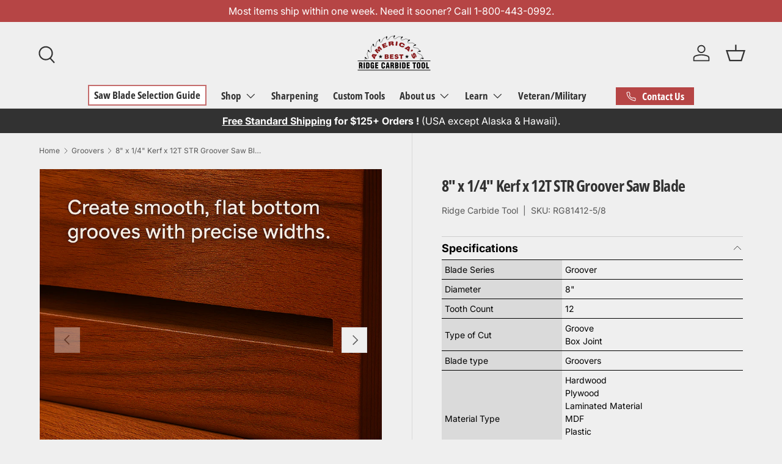

--- FILE ---
content_type: text/html; charset=utf-8
request_url: https://ridgecarbidetool.com/collections/groovers/products/8-1-4-kerf-12t-str-10-1-4-plate-groover
body_size: 58694
content:















<!doctype html>
<html class="no-js" lang="en" dir="ltr">
<head>

<script type="text/javascript">
  (function(c,l,a,r,i,t,y){
    c[a]=c[a]||function(){(c[a].q=c[a].q||[]).push(arguments)};
    t=l.createElement(r);t.async=1;t.src="https://www.clarity.ms/tag/t8msp7b4rr";
    y=l.getElementsByTagName(r)[0];y.parentNode.insertBefore(t,y);
  })(window, document, "clarity", "script");
</script>

  <!-- No index campaign page -->
  

  <!-- Google site verification -->
  <meta name="google-site-verification" content="REeXQ5dTr56c_WiYQ5jkgJ73ZS81TvJvpZG_QWgCVEg" />

  <!-- Google Tag Manager -->
  <script>(function(w,d,s,l,i){w[l]=w[l]||[];w[l].push({'gtm.start':
	new Date().getTime(),event:'gtm.js'});var f=d.getElementsByTagName(s)[0],
	j=d.createElement(s),dl=l!='dataLayer'?'&l='+l:'';j.async=true;j.src=
	'https://www.googletagmanager.com/gtm.js?id='+i+dl;f.parentNode.insertBefore(j,f);
	})(window,document,'script','dataLayer','GTM-NNH8CZZ');
  </script>
  <!-- End Google Tag Manager -->

  <!-- Global site tag (gtag.js) - Google Ads: 10810527658 -->
  <script async src="https://www.googletagmanager.com/gtag/js?id=AW-10810527658"></script>
  <script>
    window.dataLayer = window.dataLayer || [];
    function gtag(){dataLayer.push(arguments);}
    gtag('js', new Date());
    
    gtag('config', 'AW-10810527658');
  </script><meta charset="utf-8">
<meta name="viewport" content="width=device-width,initial-scale=1">
<title>8&quot; x 1/4&quot; Kerf x 12T STR Groover Saw Blade &ndash; Ridge Carbide Tool</title><link rel="canonical" href="https://ridgecarbidetool.com/products/8-1-4-kerf-12t-str-10-1-4-plate-groover"><meta name="description" content="A single purpose cutting tool with brazed carbide tips to be used when a specific width of groove is required. Will provide good finish cuts when run with grain of material. Hook angle for standard groovers is +10 degrees. Other hook angles available for different applications.  Negative hook angle is often required wh"><meta property="og:site_name" content="Ridge Carbide Tool">
<meta property="og:url" content="https://ridgecarbidetool.com/products/8-1-4-kerf-12t-str-10-1-4-plate-groover">
<meta property="og:title" content="8&quot; x 1/4&quot; Kerf x 12T STR Groover Saw Blade">
<meta property="og:type" content="product">
<meta property="og:description" content="A single purpose cutting tool with brazed carbide tips to be used when a specific width of groove is required. Will provide good finish cuts when run with grain of material. Hook angle for standard groovers is +10 degrees. Other hook angles available for different applications.  Negative hook angle is often required wh"><meta property="og:image" content="http://ridgecarbidetool.com/cdn/shop/files/Groover_Info_one.png?crop=center&height=1200&v=1767032397&width=1200">
  <meta property="og:image:secure_url" content="https://ridgecarbidetool.com/cdn/shop/files/Groover_Info_one.png?crop=center&height=1200&v=1767032397&width=1200">
  <meta property="og:image:width" content="1024">
  <meta property="og:image:height" content="1024"><meta property="og:price:amount" content="159.00">
  <meta property="og:price:currency" content="USD"><meta name="twitter:site" content="@ridgecarbide"><meta name="twitter:card" content="summary_large_image">
<meta name="twitter:title" content="8&quot; x 1/4&quot; Kerf x 12T STR Groover Saw Blade">
<meta name="twitter:description" content="A single purpose cutting tool with brazed carbide tips to be used when a specific width of groove is required. Will provide good finish cuts when run with grain of material. Hook angle for standard groovers is +10 degrees. Other hook angles available for different applications.  Negative hook angle is often required wh">
<link rel="preload" href="//ridgecarbidetool.com/cdn/shop/t/14/assets/main.css?v=39030617625032399421736434553" as="style">
  <link rel="preload" href="//ridgecarbidetool.com/cdn/shop/t/14/assets/custom.css?v=127762146805040838491742896229" as="style"><style data-shopify>
@font-face {
  font-family: Inter;
  font-weight: 400;
  font-style: normal;
  font-display: swap;
  src: url("//ridgecarbidetool.com/cdn/fonts/inter/inter_n4.b2a3f24c19b4de56e8871f609e73ca7f6d2e2bb9.woff2") format("woff2"),
       url("//ridgecarbidetool.com/cdn/fonts/inter/inter_n4.af8052d517e0c9ffac7b814872cecc27ae1fa132.woff") format("woff");
}
@font-face {
  font-family: Inter;
  font-weight: 700;
  font-style: normal;
  font-display: swap;
  src: url("//ridgecarbidetool.com/cdn/fonts/inter/inter_n7.02711e6b374660cfc7915d1afc1c204e633421e4.woff2") format("woff2"),
       url("//ridgecarbidetool.com/cdn/fonts/inter/inter_n7.6dab87426f6b8813070abd79972ceaf2f8d3b012.woff") format("woff");
}
@font-face {
  font-family: Inter;
  font-weight: 400;
  font-style: italic;
  font-display: swap;
  src: url("//ridgecarbidetool.com/cdn/fonts/inter/inter_i4.feae1981dda792ab80d117249d9c7e0f1017e5b3.woff2") format("woff2"),
       url("//ridgecarbidetool.com/cdn/fonts/inter/inter_i4.62773b7113d5e5f02c71486623cf828884c85c6e.woff") format("woff");
}
@font-face {
  font-family: Inter;
  font-weight: 700;
  font-style: italic;
  font-display: swap;
  src: url("//ridgecarbidetool.com/cdn/fonts/inter/inter_i7.b377bcd4cc0f160622a22d638ae7e2cd9b86ea4c.woff2") format("woff2"),
       url("//ridgecarbidetool.com/cdn/fonts/inter/inter_i7.7c69a6a34e3bb44fcf6f975857e13b9a9b25beb4.woff") format("woff");
}
@font-face {
  font-family: "Open Sans Condensed";
  font-weight: 700;
  font-style: normal;
  font-display: swap;
  src: url("//ridgecarbidetool.com/cdn/fonts/open_sans_condensed/opensanscondensed_n7.540ad984d87539ff9a03e07d9527f1ec85e214bc.woff2") format("woff2"),
       url("//ridgecarbidetool.com/cdn/fonts/open_sans_condensed/opensanscondensed_n7.0ccd6ca2773ce782c7c735ca14a677a02c206a2e.woff") format("woff");
}
@font-face {
  font-family: "Open Sans Condensed";
  font-weight: 700;
  font-style: normal;
  font-display: swap;
  src: url("//ridgecarbidetool.com/cdn/fonts/open_sans_condensed/opensanscondensed_n7.540ad984d87539ff9a03e07d9527f1ec85e214bc.woff2") format("woff2"),
       url("//ridgecarbidetool.com/cdn/fonts/open_sans_condensed/opensanscondensed_n7.0ccd6ca2773ce782c7c735ca14a677a02c206a2e.woff") format("woff");
}
:root {
      --bg-color: 239 239 239 / 1.0;
      --bg-color-og: 239 239 239 / 1.0;
      --heading-color: 50 50 50;
      --text-color: 88 88 88;
      --text-color-og: 88 88 88;
      --scrollbar-color: 88 88 88;
      --link-color: 88 88 88;
      --link-color-og: 88 88 88;
      --star-color: 229 198 73;--swatch-border-color-default: 209 209 209;
        --swatch-border-color-active: 164 164 164;
        --swatch-card-size: 24px;
        --swatch-variant-picker-size: 64px;--color-scheme-1-bg: 50 50 50 / 1.0;
      --color-scheme-1-grad: ;
      --color-scheme-1-heading: 255 255 255;
      --color-scheme-1-text: 255 255 255;
      --color-scheme-1-btn-bg: 182 69 69;
      --color-scheme-1-btn-text: 255 255 255;
      --color-scheme-1-btn-bg-hover: 197 108 108;--color-scheme-2-bg: 0 85 143 / 1.0;
      --color-scheme-2-grad: ;
      --color-scheme-2-heading: 255 255 255;
      --color-scheme-2-text: 255 255 255;
      --color-scheme-2-btn-bg: 204 153 25;
      --color-scheme-2-btn-text: 255 255 255;
      --color-scheme-2-btn-bg-hover: 215 174 73;--color-scheme-3-bg: 255 255 255 / 1.0;
      --color-scheme-3-grad: ;
      --color-scheme-3-heading: 50 50 50;
      --color-scheme-3-text: 88 88 88;
      --color-scheme-3-btn-bg: 182 69 69;
      --color-scheme-3-btn-text: 255 255 255;
      --color-scheme-3-btn-bg-hover: 197 108 108;

      --drawer-bg-color: 255 255 255 / 1.0;
      --drawer-text-color: 42 43 42;

      --panel-bg-color: 244 244 244 / 1.0;
      --panel-heading-color: 42 43 42;
      --panel-text-color: 42 43 42;

      --in-stock-text-color: 44 126 63;
      --low-stock-text-color: 210 134 26;
      --very-low-stock-text-color: 180 12 28;
      --no-stock-text-color: 119 119 119;
      --no-stock-backordered-text-color: 119 119 119;

      --error-bg-color: 252 237 238;
      --error-text-color: 180 12 28;
      --success-bg-color: 232 246 234;
      --success-text-color: 44 126 63;
      --info-bg-color: 228 237 250;
      --info-text-color: 26 102 210;

      --heading-font-family: "Open Sans Condensed", sans-serif;
      --heading-font-style: normal;
      --heading-font-weight: 700;
      --heading-scale-start: 6;

      --navigation-font-family: "Open Sans Condensed", sans-serif;
      --navigation-font-style: normal;
      --navigation-font-weight: 700;--heading-text-transform: none;
--subheading-text-transform: none;
      --body-font-family: Inter, sans-serif;
      --body-font-style: normal;
      --body-font-weight: 400;
      --body-font-size: 16;

      --section-gap: 48;
      --heading-gap: calc(8 * var(--space-unit));--grid-column-gap: 20px;--btn-bg-color: 182 69 69;
      --btn-bg-hover-color: 197 108 108;
      --btn-text-color: 255 255 255;
      --btn-bg-color-og: 182 69 69;
      --btn-text-color-og: 255 255 255;
      --btn-alt-bg-color: 239 239 239;
      --btn-alt-bg-alpha: 1.0;
      --btn-alt-text-color: 88 88 88;
      --btn-border-width: 1px;
      --btn-padding-y: 12px;

      

      --btn-lg-border-radius: 50%;
      --btn-icon-border-radius: 50%;
      --input-with-btn-inner-radius: var(--btn-border-radius);

      --input-bg-color: 239 239 239 / 1.0;
      --input-text-color: 88 88 88;
      --input-border-width: 1px;
      --input-border-radius: 0px;
      --textarea-border-radius: 0px;
      --input-bg-color-diff-3: #e7e7e7;
      --input-bg-color-diff-6: #e0e0e0;

      --modal-border-radius: 0px;
      --modal-overlay-color: 0 0 0;
      --modal-overlay-opacity: 0.4;
      --drawer-border-radius: 0px;
      --overlay-border-radius: 0px;

      --custom-label-bg-color: 13 44 84;
      --custom-label-text-color: 255 255 255;--sale-label-bg-color: 170 17 85;
      --sale-label-text-color: 255 255 255;--sold-out-label-bg-color: 42 43 42;
      --sold-out-label-text-color: 255 255 255;--new-label-bg-color: 127 184 0;
      --new-label-text-color: 255 255 255;--preorder-label-bg-color: 0 166 237;
      --preorder-label-text-color: 255 255 255;

      --collection-label-color: 0 126 18;

      --page-width: 1260px;
      --gutter-sm: 20px;
      --gutter-md: 32px;
      --gutter-lg: 64px;

      --payment-terms-bg-color: #EFEFEF;

      --coll-card-bg-color: #F9F9F9;
      --coll-card-border-color: #f2f2f2;

      --card-highlight-bg-color: #F9F9F9;
      --card-highlight-text-color: 85 85 85;
      --card-highlight-border-color: #E1E1E1;--card-bg-color: #ffffff;
      --card-text-color: 38 38 43;
      --card-border-color: #f2f2f2;--blend-bg-color: #FFFFFF;
        
          --aos-animate-duration: 0.6s;
        

        
          --aos-min-width: 0;
        
      

      --reading-width: 48em;
    }

    @media (max-width: 769px) {
      :root {
        --reading-width: 36em;
      }
    }
  </style><link rel="stylesheet" href="//ridgecarbidetool.com/cdn/shop/t/14/assets/main.css?v=39030617625032399421736434553">
  <script src="//ridgecarbidetool.com/cdn/shop/t/14/assets/main.js?v=76476094356780495751736434553" defer="defer"></script>

  <link rel="stylesheet" href="//ridgecarbidetool.com/cdn/shop/t/14/assets/custom.css?v=127762146805040838491742896229"><link rel="preload" href="//ridgecarbidetool.com/cdn/fonts/inter/inter_n4.b2a3f24c19b4de56e8871f609e73ca7f6d2e2bb9.woff2" as="font" type="font/woff2" crossorigin fetchpriority="high"><link rel="preload" href="//ridgecarbidetool.com/cdn/fonts/open_sans_condensed/opensanscondensed_n7.540ad984d87539ff9a03e07d9527f1ec85e214bc.woff2" as="font" type="font/woff2" crossorigin fetchpriority="high">
  <script>window.performance && window.performance.mark && window.performance.mark('shopify.content_for_header.start');</script><meta name="google-site-verification" content="REeXQ5dTr56c_WiYQ5jkgJ73ZS81TvJvpZG_QWgCVEg">
<meta id="shopify-digital-wallet" name="shopify-digital-wallet" content="/16072638564/digital_wallets/dialog">
<meta name="shopify-checkout-api-token" content="7db99e0321631745c874be783afededc">
<meta id="in-context-paypal-metadata" data-shop-id="16072638564" data-venmo-supported="false" data-environment="production" data-locale="en_US" data-paypal-v4="true" data-currency="USD">
<link rel="alternate" type="application/json+oembed" href="https://ridgecarbidetool.com/products/8-1-4-kerf-12t-str-10-1-4-plate-groover.oembed">
<script async="async" src="/checkouts/internal/preloads.js?locale=en-US"></script>
<link rel="preconnect" href="https://shop.app" crossorigin="anonymous">
<script async="async" src="https://shop.app/checkouts/internal/preloads.js?locale=en-US&shop_id=16072638564" crossorigin="anonymous"></script>
<script id="apple-pay-shop-capabilities" type="application/json">{"shopId":16072638564,"countryCode":"US","currencyCode":"USD","merchantCapabilities":["supports3DS"],"merchantId":"gid:\/\/shopify\/Shop\/16072638564","merchantName":"Ridge Carbide Tool","requiredBillingContactFields":["postalAddress","email"],"requiredShippingContactFields":["postalAddress","email"],"shippingType":"shipping","supportedNetworks":["visa","masterCard","amex","discover","elo","jcb"],"total":{"type":"pending","label":"Ridge Carbide Tool","amount":"1.00"},"shopifyPaymentsEnabled":true,"supportsSubscriptions":true}</script>
<script id="shopify-features" type="application/json">{"accessToken":"7db99e0321631745c874be783afededc","betas":["rich-media-storefront-analytics"],"domain":"ridgecarbidetool.com","predictiveSearch":true,"shopId":16072638564,"locale":"en"}</script>
<script>var Shopify = Shopify || {};
Shopify.shop = "ridge-carbide-tool.myshopify.com";
Shopify.locale = "en";
Shopify.currency = {"active":"USD","rate":"1.0"};
Shopify.country = "US";
Shopify.theme = {"name":"Enterprise: Working copy","id":141334544484,"schema_name":"Enterprise","schema_version":"1.6.2","theme_store_id":null,"role":"main"};
Shopify.theme.handle = "null";
Shopify.theme.style = {"id":null,"handle":null};
Shopify.cdnHost = "ridgecarbidetool.com/cdn";
Shopify.routes = Shopify.routes || {};
Shopify.routes.root = "/";</script>
<script type="module">!function(o){(o.Shopify=o.Shopify||{}).modules=!0}(window);</script>
<script>!function(o){function n(){var o=[];function n(){o.push(Array.prototype.slice.apply(arguments))}return n.q=o,n}var t=o.Shopify=o.Shopify||{};t.loadFeatures=n(),t.autoloadFeatures=n()}(window);</script>
<script>
  window.ShopifyPay = window.ShopifyPay || {};
  window.ShopifyPay.apiHost = "shop.app\/pay";
  window.ShopifyPay.redirectState = null;
</script>
<script id="shop-js-analytics" type="application/json">{"pageType":"product"}</script>
<script defer="defer" async type="module" src="//ridgecarbidetool.com/cdn/shopifycloud/shop-js/modules/v2/client.init-shop-cart-sync_BT-GjEfc.en.esm.js"></script>
<script defer="defer" async type="module" src="//ridgecarbidetool.com/cdn/shopifycloud/shop-js/modules/v2/chunk.common_D58fp_Oc.esm.js"></script>
<script defer="defer" async type="module" src="//ridgecarbidetool.com/cdn/shopifycloud/shop-js/modules/v2/chunk.modal_xMitdFEc.esm.js"></script>
<script type="module">
  await import("//ridgecarbidetool.com/cdn/shopifycloud/shop-js/modules/v2/client.init-shop-cart-sync_BT-GjEfc.en.esm.js");
await import("//ridgecarbidetool.com/cdn/shopifycloud/shop-js/modules/v2/chunk.common_D58fp_Oc.esm.js");
await import("//ridgecarbidetool.com/cdn/shopifycloud/shop-js/modules/v2/chunk.modal_xMitdFEc.esm.js");

  window.Shopify.SignInWithShop?.initShopCartSync?.({"fedCMEnabled":true,"windoidEnabled":true});

</script>
<script defer="defer" async type="module" src="//ridgecarbidetool.com/cdn/shopifycloud/shop-js/modules/v2/client.payment-terms_Ci9AEqFq.en.esm.js"></script>
<script defer="defer" async type="module" src="//ridgecarbidetool.com/cdn/shopifycloud/shop-js/modules/v2/chunk.common_D58fp_Oc.esm.js"></script>
<script defer="defer" async type="module" src="//ridgecarbidetool.com/cdn/shopifycloud/shop-js/modules/v2/chunk.modal_xMitdFEc.esm.js"></script>
<script type="module">
  await import("//ridgecarbidetool.com/cdn/shopifycloud/shop-js/modules/v2/client.payment-terms_Ci9AEqFq.en.esm.js");
await import("//ridgecarbidetool.com/cdn/shopifycloud/shop-js/modules/v2/chunk.common_D58fp_Oc.esm.js");
await import("//ridgecarbidetool.com/cdn/shopifycloud/shop-js/modules/v2/chunk.modal_xMitdFEc.esm.js");

  
</script>
<script>
  window.Shopify = window.Shopify || {};
  if (!window.Shopify.featureAssets) window.Shopify.featureAssets = {};
  window.Shopify.featureAssets['shop-js'] = {"shop-cart-sync":["modules/v2/client.shop-cart-sync_DZOKe7Ll.en.esm.js","modules/v2/chunk.common_D58fp_Oc.esm.js","modules/v2/chunk.modal_xMitdFEc.esm.js"],"init-fed-cm":["modules/v2/client.init-fed-cm_B6oLuCjv.en.esm.js","modules/v2/chunk.common_D58fp_Oc.esm.js","modules/v2/chunk.modal_xMitdFEc.esm.js"],"shop-cash-offers":["modules/v2/client.shop-cash-offers_D2sdYoxE.en.esm.js","modules/v2/chunk.common_D58fp_Oc.esm.js","modules/v2/chunk.modal_xMitdFEc.esm.js"],"shop-login-button":["modules/v2/client.shop-login-button_QeVjl5Y3.en.esm.js","modules/v2/chunk.common_D58fp_Oc.esm.js","modules/v2/chunk.modal_xMitdFEc.esm.js"],"pay-button":["modules/v2/client.pay-button_DXTOsIq6.en.esm.js","modules/v2/chunk.common_D58fp_Oc.esm.js","modules/v2/chunk.modal_xMitdFEc.esm.js"],"shop-button":["modules/v2/client.shop-button_DQZHx9pm.en.esm.js","modules/v2/chunk.common_D58fp_Oc.esm.js","modules/v2/chunk.modal_xMitdFEc.esm.js"],"avatar":["modules/v2/client.avatar_BTnouDA3.en.esm.js"],"init-windoid":["modules/v2/client.init-windoid_CR1B-cfM.en.esm.js","modules/v2/chunk.common_D58fp_Oc.esm.js","modules/v2/chunk.modal_xMitdFEc.esm.js"],"init-shop-for-new-customer-accounts":["modules/v2/client.init-shop-for-new-customer-accounts_C_vY_xzh.en.esm.js","modules/v2/client.shop-login-button_QeVjl5Y3.en.esm.js","modules/v2/chunk.common_D58fp_Oc.esm.js","modules/v2/chunk.modal_xMitdFEc.esm.js"],"init-shop-email-lookup-coordinator":["modules/v2/client.init-shop-email-lookup-coordinator_BI7n9ZSv.en.esm.js","modules/v2/chunk.common_D58fp_Oc.esm.js","modules/v2/chunk.modal_xMitdFEc.esm.js"],"init-shop-cart-sync":["modules/v2/client.init-shop-cart-sync_BT-GjEfc.en.esm.js","modules/v2/chunk.common_D58fp_Oc.esm.js","modules/v2/chunk.modal_xMitdFEc.esm.js"],"shop-toast-manager":["modules/v2/client.shop-toast-manager_DiYdP3xc.en.esm.js","modules/v2/chunk.common_D58fp_Oc.esm.js","modules/v2/chunk.modal_xMitdFEc.esm.js"],"init-customer-accounts":["modules/v2/client.init-customer-accounts_D9ZNqS-Q.en.esm.js","modules/v2/client.shop-login-button_QeVjl5Y3.en.esm.js","modules/v2/chunk.common_D58fp_Oc.esm.js","modules/v2/chunk.modal_xMitdFEc.esm.js"],"init-customer-accounts-sign-up":["modules/v2/client.init-customer-accounts-sign-up_iGw4briv.en.esm.js","modules/v2/client.shop-login-button_QeVjl5Y3.en.esm.js","modules/v2/chunk.common_D58fp_Oc.esm.js","modules/v2/chunk.modal_xMitdFEc.esm.js"],"shop-follow-button":["modules/v2/client.shop-follow-button_CqMgW2wH.en.esm.js","modules/v2/chunk.common_D58fp_Oc.esm.js","modules/v2/chunk.modal_xMitdFEc.esm.js"],"checkout-modal":["modules/v2/client.checkout-modal_xHeaAweL.en.esm.js","modules/v2/chunk.common_D58fp_Oc.esm.js","modules/v2/chunk.modal_xMitdFEc.esm.js"],"shop-login":["modules/v2/client.shop-login_D91U-Q7h.en.esm.js","modules/v2/chunk.common_D58fp_Oc.esm.js","modules/v2/chunk.modal_xMitdFEc.esm.js"],"lead-capture":["modules/v2/client.lead-capture_BJmE1dJe.en.esm.js","modules/v2/chunk.common_D58fp_Oc.esm.js","modules/v2/chunk.modal_xMitdFEc.esm.js"],"payment-terms":["modules/v2/client.payment-terms_Ci9AEqFq.en.esm.js","modules/v2/chunk.common_D58fp_Oc.esm.js","modules/v2/chunk.modal_xMitdFEc.esm.js"]};
</script>
<script>(function() {
  var isLoaded = false;
  function asyncLoad() {
    if (isLoaded) return;
    isLoaded = true;
    var urls = ["https:\/\/cdn.shopify.com\/s\/files\/1\/0160\/7263\/8564\/t\/14\/assets\/pop_16072638564.js?v=1758735837\u0026shop=ridge-carbide-tool.myshopify.com"];
    for (var i = 0; i < urls.length; i++) {
      var s = document.createElement('script');
      s.type = 'text/javascript';
      s.async = true;
      s.src = urls[i];
      var x = document.getElementsByTagName('script')[0];
      x.parentNode.insertBefore(s, x);
    }
  };
  if(window.attachEvent) {
    window.attachEvent('onload', asyncLoad);
  } else {
    window.addEventListener('load', asyncLoad, false);
  }
})();</script>
<script id="__st">var __st={"a":16072638564,"offset":-21600,"reqid":"e70a0519-52ce-46cd-bec0-8b7895819568-1769386586","pageurl":"ridgecarbidetool.com\/collections\/groovers\/products\/8-1-4-kerf-12t-str-10-1-4-plate-groover","u":"4d76024cfdb3","p":"product","rtyp":"product","rid":7206043746404};</script>
<script>window.ShopifyPaypalV4VisibilityTracking = true;</script>
<script id="captcha-bootstrap">!function(){'use strict';const t='contact',e='account',n='new_comment',o=[[t,t],['blogs',n],['comments',n],[t,'customer']],c=[[e,'customer_login'],[e,'guest_login'],[e,'recover_customer_password'],[e,'create_customer']],r=t=>t.map((([t,e])=>`form[action*='/${t}']:not([data-nocaptcha='true']) input[name='form_type'][value='${e}']`)).join(','),a=t=>()=>t?[...document.querySelectorAll(t)].map((t=>t.form)):[];function s(){const t=[...o],e=r(t);return a(e)}const i='password',u='form_key',d=['recaptcha-v3-token','g-recaptcha-response','h-captcha-response',i],f=()=>{try{return window.sessionStorage}catch{return}},m='__shopify_v',_=t=>t.elements[u];function p(t,e,n=!1){try{const o=window.sessionStorage,c=JSON.parse(o.getItem(e)),{data:r}=function(t){const{data:e,action:n}=t;return t[m]||n?{data:e,action:n}:{data:t,action:n}}(c);for(const[e,n]of Object.entries(r))t.elements[e]&&(t.elements[e].value=n);n&&o.removeItem(e)}catch(o){console.error('form repopulation failed',{error:o})}}const l='form_type',E='cptcha';function T(t){t.dataset[E]=!0}const w=window,h=w.document,L='Shopify',v='ce_forms',y='captcha';let A=!1;((t,e)=>{const n=(g='f06e6c50-85a8-45c8-87d0-21a2b65856fe',I='https://cdn.shopify.com/shopifycloud/storefront-forms-hcaptcha/ce_storefront_forms_captcha_hcaptcha.v1.5.2.iife.js',D={infoText:'Protected by hCaptcha',privacyText:'Privacy',termsText:'Terms'},(t,e,n)=>{const o=w[L][v],c=o.bindForm;if(c)return c(t,g,e,D).then(n);var r;o.q.push([[t,g,e,D],n]),r=I,A||(h.body.append(Object.assign(h.createElement('script'),{id:'captcha-provider',async:!0,src:r})),A=!0)});var g,I,D;w[L]=w[L]||{},w[L][v]=w[L][v]||{},w[L][v].q=[],w[L][y]=w[L][y]||{},w[L][y].protect=function(t,e){n(t,void 0,e),T(t)},Object.freeze(w[L][y]),function(t,e,n,w,h,L){const[v,y,A,g]=function(t,e,n){const i=e?o:[],u=t?c:[],d=[...i,...u],f=r(d),m=r(i),_=r(d.filter((([t,e])=>n.includes(e))));return[a(f),a(m),a(_),s()]}(w,h,L),I=t=>{const e=t.target;return e instanceof HTMLFormElement?e:e&&e.form},D=t=>v().includes(t);t.addEventListener('submit',(t=>{const e=I(t);if(!e)return;const n=D(e)&&!e.dataset.hcaptchaBound&&!e.dataset.recaptchaBound,o=_(e),c=g().includes(e)&&(!o||!o.value);(n||c)&&t.preventDefault(),c&&!n&&(function(t){try{if(!f())return;!function(t){const e=f();if(!e)return;const n=_(t);if(!n)return;const o=n.value;o&&e.removeItem(o)}(t);const e=Array.from(Array(32),(()=>Math.random().toString(36)[2])).join('');!function(t,e){_(t)||t.append(Object.assign(document.createElement('input'),{type:'hidden',name:u})),t.elements[u].value=e}(t,e),function(t,e){const n=f();if(!n)return;const o=[...t.querySelectorAll(`input[type='${i}']`)].map((({name:t})=>t)),c=[...d,...o],r={};for(const[a,s]of new FormData(t).entries())c.includes(a)||(r[a]=s);n.setItem(e,JSON.stringify({[m]:1,action:t.action,data:r}))}(t,e)}catch(e){console.error('failed to persist form',e)}}(e),e.submit())}));const S=(t,e)=>{t&&!t.dataset[E]&&(n(t,e.some((e=>e===t))),T(t))};for(const o of['focusin','change'])t.addEventListener(o,(t=>{const e=I(t);D(e)&&S(e,y())}));const B=e.get('form_key'),M=e.get(l),P=B&&M;t.addEventListener('DOMContentLoaded',(()=>{const t=y();if(P)for(const e of t)e.elements[l].value===M&&p(e,B);[...new Set([...A(),...v().filter((t=>'true'===t.dataset.shopifyCaptcha))])].forEach((e=>S(e,t)))}))}(h,new URLSearchParams(w.location.search),n,t,e,['guest_login'])})(!0,!0)}();</script>
<script integrity="sha256-4kQ18oKyAcykRKYeNunJcIwy7WH5gtpwJnB7kiuLZ1E=" data-source-attribution="shopify.loadfeatures" defer="defer" src="//ridgecarbidetool.com/cdn/shopifycloud/storefront/assets/storefront/load_feature-a0a9edcb.js" crossorigin="anonymous"></script>
<script crossorigin="anonymous" defer="defer" src="//ridgecarbidetool.com/cdn/shopifycloud/storefront/assets/shopify_pay/storefront-65b4c6d7.js?v=20250812"></script>
<script data-source-attribution="shopify.dynamic_checkout.dynamic.init">var Shopify=Shopify||{};Shopify.PaymentButton=Shopify.PaymentButton||{isStorefrontPortableWallets:!0,init:function(){window.Shopify.PaymentButton.init=function(){};var t=document.createElement("script");t.src="https://ridgecarbidetool.com/cdn/shopifycloud/portable-wallets/latest/portable-wallets.en.js",t.type="module",document.head.appendChild(t)}};
</script>
<script data-source-attribution="shopify.dynamic_checkout.buyer_consent">
  function portableWalletsHideBuyerConsent(e){var t=document.getElementById("shopify-buyer-consent"),n=document.getElementById("shopify-subscription-policy-button");t&&n&&(t.classList.add("hidden"),t.setAttribute("aria-hidden","true"),n.removeEventListener("click",e))}function portableWalletsShowBuyerConsent(e){var t=document.getElementById("shopify-buyer-consent"),n=document.getElementById("shopify-subscription-policy-button");t&&n&&(t.classList.remove("hidden"),t.removeAttribute("aria-hidden"),n.addEventListener("click",e))}window.Shopify?.PaymentButton&&(window.Shopify.PaymentButton.hideBuyerConsent=portableWalletsHideBuyerConsent,window.Shopify.PaymentButton.showBuyerConsent=portableWalletsShowBuyerConsent);
</script>
<script>
  function portableWalletsCleanup(e){e&&e.src&&console.error("Failed to load portable wallets script "+e.src);var t=document.querySelectorAll("shopify-accelerated-checkout .shopify-payment-button__skeleton, shopify-accelerated-checkout-cart .wallet-cart-button__skeleton"),e=document.getElementById("shopify-buyer-consent");for(let e=0;e<t.length;e++)t[e].remove();e&&e.remove()}function portableWalletsNotLoadedAsModule(e){e instanceof ErrorEvent&&"string"==typeof e.message&&e.message.includes("import.meta")&&"string"==typeof e.filename&&e.filename.includes("portable-wallets")&&(window.removeEventListener("error",portableWalletsNotLoadedAsModule),window.Shopify.PaymentButton.failedToLoad=e,"loading"===document.readyState?document.addEventListener("DOMContentLoaded",window.Shopify.PaymentButton.init):window.Shopify.PaymentButton.init())}window.addEventListener("error",portableWalletsNotLoadedAsModule);
</script>

<script type="module" src="https://ridgecarbidetool.com/cdn/shopifycloud/portable-wallets/latest/portable-wallets.en.js" onError="portableWalletsCleanup(this)" crossorigin="anonymous"></script>
<script nomodule>
  document.addEventListener("DOMContentLoaded", portableWalletsCleanup);
</script>

<link id="shopify-accelerated-checkout-styles" rel="stylesheet" media="screen" href="https://ridgecarbidetool.com/cdn/shopifycloud/portable-wallets/latest/accelerated-checkout-backwards-compat.css" crossorigin="anonymous">
<style id="shopify-accelerated-checkout-cart">
        #shopify-buyer-consent {
  margin-top: 1em;
  display: inline-block;
  width: 100%;
}

#shopify-buyer-consent.hidden {
  display: none;
}

#shopify-subscription-policy-button {
  background: none;
  border: none;
  padding: 0;
  text-decoration: underline;
  font-size: inherit;
  cursor: pointer;
}

#shopify-subscription-policy-button::before {
  box-shadow: none;
}

      </style>
<script id="sections-script" data-sections="header,footer" defer="defer" src="//ridgecarbidetool.com/cdn/shop/t/14/compiled_assets/scripts.js?v=6613"></script>
<script>window.performance && window.performance.mark && window.performance.mark('shopify.content_for_header.end');</script>
  <!-- "snippets/shogun-products.liquid" was not rendered, the associated app was uninstalled -->


    <script src="//ridgecarbidetool.com/cdn/shop/t/14/assets/animate-on-scroll.js?v=15249566486942820451736434555" defer="defer"></script>
    <link rel="stylesheet" href="//ridgecarbidetool.com/cdn/shop/t/14/assets/animate-on-scroll.css?v=116194678796051782541736434554">
  

  <script>document.documentElement.className = document.documentElement.className.replace('no-js', 'js');</script><!-- CC Custom Head Start --><!-- CC Custom Head End --><!-- "snippets/shogun-head.liquid" was not rendered, the associated app was uninstalled -->
<script type="text/javascript">
  window.Pop = window.Pop || {};
  window.Pop.common = window.Pop.common || {};
  window.Pop.common.shop = {
    permanent_domain: 'ridge-carbide-tool.myshopify.com',
    currency: "USD",
    money_format: "${{amount}}",
    id: 16072638564
  };
  

  window.Pop.common.template = 'product';
  window.Pop.common.cart = {};
  window.Pop.common.vapid_public_key = "BJuXCmrtTK335SuczdNVYrGVtP_WXn4jImChm49st7K7z7e8gxSZUKk4DhUpk8j2Xpiw5G4-ylNbMKLlKkUEU98=";
  window.Pop.global_config = {"asset_urls":{"loy":{},"rev":{},"pu":{"init_js":null},"widgets":{"init_js":"https:\/\/cdn.shopify.com\/s\/files\/1\/0194\/1736\/6592\/t\/1\/assets\/ba_widget_init.js?v=1743185715","modal_js":"https:\/\/cdn.shopify.com\/s\/files\/1\/0194\/1736\/6592\/t\/1\/assets\/ba_widget_modal.js?v=1728041538","modal_css":"https:\/\/cdn.shopify.com\/s\/files\/1\/0194\/1736\/6592\/t\/1\/assets\/ba_widget_modal.css?v=1654723622"},"forms":{},"global":{"helper_js":"https:\/\/cdn.shopify.com\/s\/files\/1\/0194\/1736\/6592\/t\/1\/assets\/ba_pop_tracking.js?v=1704919189"}},"proxy_paths":{"pop":"\/apps\/ba-pop","app_metrics":"\/apps\/ba-pop\/app_metrics","push_subscription":"\/apps\/ba-pop\/push"},"aat":["pop"],"pv":false,"sts":false,"bam":false,"batc":false,"base_money_format":"${{amount}}","loy_js_api_enabled":false,"shop":{"id":16072638564,"name":"Ridge Carbide Tool","domain":"ridgecarbidetool.com"}};
  window.Pop.widgets_config = {"id":199557,"active":true,"frequency_limit_amount":2,"frequency_limit_time_unit":"days","background_image":{"position":"none","widget_background_preview_url":""},"initial_state":{"body":"Sign up and unlock your instant discount","title":"Get 10% off your first order","cta_text":"Claim Discount","show_email":"true","action_text":"Saving...","footer_text":"","dismiss_text":"No thanks","email_placeholder":"Email Address","phone_placeholder":"Phone Number"},"success_state":{"body":"Thanks for subscribing! Copy your discount code and apply to your order.","title":"Discount Unlocked 🎉","cta_text":"Continue shopping","cta_action":"dismiss","redirect_url":"","open_url_new_tab":"false"},"closed_state":{"action":"show_sticky_bar","font_size":"14","action_text":"GET 10% OFF","display_offset":"300","display_position":"left"},"error_state":{"submit_error":"Sorry, please try again later","invalid_email":"Please enter valid email address!","error_subscribing":"Error subscribing, try again later","already_registered":"You have already registered","invalid_phone_number":"Please enter valid phone number!"},"trigger":{"action":"on_timer","delay_in_seconds":"30"},"colors":{"link_color":"#4FC3F7","sticky_bar_bg":"#b64545","cta_font_color":"#fff","body_font_color":"#000","sticky_bar_text":"#fff","background_color":"#fff","error_text_color":"#ff2626","title_font_color":"#000","footer_font_color":"#bbb","dismiss_font_color":"#bbb","cta_background_color":"#b64545","sticky_coupon_bar_bg":"#286ef8","error_text_background":"","sticky_coupon_bar_text":"#fff"},"sticky_coupon_bar":{"enabled":"false","message":"Don't forget to use your code"},"display_style":{"font":"Arial","size":"regular","align":"center"},"dismissable":true,"has_background":false,"opt_in_channels":["email"],"rules":[],"widget_css":".powered_by_rivo{\n  display: block;\n}\n.ba_widget_main_design {\n  background: #fff;\n}\n.ba_widget_content{text-align: center}\n.ba_widget_parent{\n  font-family: Arial;\n}\n.ba_widget_parent.background{\n}\n.ba_widget_left_content{\n}\n.ba_widget_right_content{\n}\n#ba_widget_cta_button:disabled{\n  background: #b64545cc;\n}\n#ba_widget_cta_button{\n  background: #b64545;\n  color: #fff;\n}\n#ba_widget_cta_button:after {\n  background: #b64545e0;\n}\n.ba_initial_state_title, .ba_success_state_title{\n  color: #000;\n}\n.ba_initial_state_body, .ba_success_state_body{\n  color: #000;\n}\n.ba_initial_state_dismiss_text{\n  color: #bbb;\n}\n.ba_initial_state_footer_text, .ba_initial_state_sms_agreement{\n  color: #bbb;\n}\n.ba_widget_error{\n  color: #ff2626;\n  background: ;\n}\n.ba_link_color{\n  color: #4FC3F7;\n}\n","custom_css":null,"logo":"https:\/\/d15d3imw3mjndz.cloudfront.net\/0cecihkdbtgusez83utj9j1vwfvn"};
</script>


<script type="text/javascript">
  

  (function() {
    //Global snippet for Email Popups
    //this is updated automatically - do not edit manually.
    document.addEventListener('DOMContentLoaded', function() {
      function loadScript(src, defer, done) {
        var js = document.createElement('script');
        js.src = src;
        js.defer = defer;
        js.onload = function(){done();};
        js.onerror = function(){
          done(new Error('Failed to load script ' + src));
        };
        document.head.appendChild(js);
      }

      function browserSupportsAllFeatures() {
        return window.Promise && window.fetch && window.Symbol;
      }

      if (browserSupportsAllFeatures()) {
        main();
      } else {
        loadScript('https://cdnjs.cloudflare.com/polyfill/v3/polyfill.min.js?features=Promise,fetch', true, main);
      }

      function loadAppScripts(){
        const popAppEmbedEnabled = document.getElementById("pop-app-embed-init");

        if (window.Pop.global_config.aat.includes("pop") && !popAppEmbedEnabled){
          loadScript(window.Pop.global_config.asset_urls.widgets.init_js, true, function(){});
        }
      }

      function main(err) {
        loadScript(window.Pop.global_config.asset_urls.global.helper_js, false, loadAppScripts);
      }
    });
  })();
</script>

<!-- BEGIN app block: shopify://apps/judge-me-reviews/blocks/judgeme_core/61ccd3b1-a9f2-4160-9fe9-4fec8413e5d8 --><!-- Start of Judge.me Core -->






<link rel="dns-prefetch" href="https://cdnwidget.judge.me">
<link rel="dns-prefetch" href="https://cdn.judge.me">
<link rel="dns-prefetch" href="https://cdn1.judge.me">
<link rel="dns-prefetch" href="https://api.judge.me">

<script data-cfasync='false' class='jdgm-settings-script'>window.jdgmSettings={"pagination":5,"disable_web_reviews":false,"badge_no_review_text":"No reviews","badge_n_reviews_text":"{{ n }} review/reviews","badge_star_color":"#B64545","hide_badge_preview_if_no_reviews":true,"badge_hide_text":false,"enforce_center_preview_badge":false,"widget_title":"Customer Reviews","widget_open_form_text":"Write a review","widget_close_form_text":"Cancel review","widget_refresh_page_text":"Refresh page","widget_summary_text":"Based on {{ number_of_reviews }} review/reviews","widget_no_review_text":"Be the first to write a review","widget_name_field_text":"Display name","widget_verified_name_field_text":"Verified Name (public)","widget_name_placeholder_text":"Display name","widget_required_field_error_text":"This field is required.","widget_email_field_text":"Email address","widget_verified_email_field_text":"Verified Email (private, can not be edited)","widget_email_placeholder_text":"Your email address","widget_email_field_error_text":"Please enter a valid email address.","widget_rating_field_text":"Rating","widget_review_title_field_text":"Review Title","widget_review_title_placeholder_text":"Give your review a title","widget_review_body_field_text":"Review content","widget_review_body_placeholder_text":"Start writing here...","widget_pictures_field_text":"Picture/Video (optional)","widget_submit_review_text":"Submit Review","widget_submit_verified_review_text":"Submit Verified Review","widget_submit_success_msg_with_auto_publish":"Thank you! Please refresh the page in a few moments to see your review. You can remove or edit your review by logging into \u003ca href='https://judge.me/login' target='_blank' rel='nofollow noopener'\u003eJudge.me\u003c/a\u003e","widget_submit_success_msg_no_auto_publish":"Thank you! Your review will be published as soon as it is approved by the shop admin. You can remove or edit your review by logging into \u003ca href='https://judge.me/login' target='_blank' rel='nofollow noopener'\u003eJudge.me\u003c/a\u003e","widget_show_default_reviews_out_of_total_text":"Showing {{ n_reviews_shown }} out of {{ n_reviews }} reviews.","widget_show_all_link_text":"Show all","widget_show_less_link_text":"Show less","widget_author_said_text":"{{ reviewer_name }} said:","widget_days_text":"{{ n }} days ago","widget_weeks_text":"{{ n }} week/weeks ago","widget_months_text":"{{ n }} month/months ago","widget_years_text":"{{ n }} year/years ago","widget_yesterday_text":"Yesterday","widget_today_text":"Today","widget_replied_text":"\u003e\u003e {{ shop_name }} replied:","widget_read_more_text":"Read more","widget_reviewer_name_as_initial":"","widget_rating_filter_color":"#fbcd0a","widget_rating_filter_see_all_text":"See all reviews","widget_sorting_most_recent_text":"Most Recent","widget_sorting_highest_rating_text":"Highest Rating","widget_sorting_lowest_rating_text":"Lowest Rating","widget_sorting_with_pictures_text":"Only Pictures","widget_sorting_most_helpful_text":"Most Helpful","widget_open_question_form_text":"Ask a question","widget_reviews_subtab_text":"Reviews","widget_questions_subtab_text":"Questions","widget_question_label_text":"Question","widget_answer_label_text":"Answer","widget_question_placeholder_text":"Write your question here","widget_submit_question_text":"Submit Question","widget_question_submit_success_text":"Thank you for your question! We will notify you once it gets answered.","widget_star_color":"#B64545","verified_badge_text":"Verified","verified_badge_bg_color":"","verified_badge_text_color":"","verified_badge_placement":"left-of-reviewer-name","widget_review_max_height":"","widget_hide_border":false,"widget_social_share":false,"widget_thumb":false,"widget_review_location_show":false,"widget_location_format":"","all_reviews_include_out_of_store_products":true,"all_reviews_out_of_store_text":"(out of store)","all_reviews_pagination":100,"all_reviews_product_name_prefix_text":"about","enable_review_pictures":true,"enable_question_anwser":false,"widget_theme":"default","review_date_format":"mm/dd/yyyy","default_sort_method":"most-recent","widget_product_reviews_subtab_text":"Product Reviews","widget_shop_reviews_subtab_text":"Shop Reviews","widget_other_products_reviews_text":"Reviews for other products","widget_store_reviews_subtab_text":"Store reviews","widget_no_store_reviews_text":"This store hasn't received any reviews yet","widget_web_restriction_product_reviews_text":"This product hasn't received any reviews yet","widget_no_items_text":"No items found","widget_show_more_text":"Show more","widget_write_a_store_review_text":"Write a Store Review","widget_other_languages_heading":"Reviews in Other Languages","widget_translate_review_text":"Translate review to {{ language }}","widget_translating_review_text":"Translating...","widget_show_original_translation_text":"Show original ({{ language }})","widget_translate_review_failed_text":"Review couldn't be translated.","widget_translate_review_retry_text":"Retry","widget_translate_review_try_again_later_text":"Try again later","show_product_url_for_grouped_product":false,"widget_sorting_pictures_first_text":"Pictures First","show_pictures_on_all_rev_page_mobile":false,"show_pictures_on_all_rev_page_desktop":false,"floating_tab_hide_mobile_install_preference":false,"floating_tab_button_name":"★ Reviews","floating_tab_title":"Let customers speak for us","floating_tab_button_color":"","floating_tab_button_background_color":"","floating_tab_url":"","floating_tab_url_enabled":false,"floating_tab_tab_style":"text","all_reviews_text_badge_text":"Customers rate us {{ shop.metafields.judgeme.all_reviews_rating | round: 1 }}/5 based on {{ shop.metafields.judgeme.all_reviews_count }} reviews.","all_reviews_text_badge_text_branded_style":"{{ shop.metafields.judgeme.all_reviews_rating | round: 1 }} out of 5 stars based on {{ shop.metafields.judgeme.all_reviews_count }} reviews","is_all_reviews_text_badge_a_link":false,"show_stars_for_all_reviews_text_badge":false,"all_reviews_text_badge_url":"","all_reviews_text_style":"branded","all_reviews_text_color_style":"judgeme_brand_color","all_reviews_text_color":"#108474","all_reviews_text_show_jm_brand":false,"featured_carousel_show_header":true,"featured_carousel_title":"Let customers speak for us","testimonials_carousel_title":"Customers are saying","videos_carousel_title":"Real customer stories","cards_carousel_title":"Customers are saying","featured_carousel_count_text":"from {{ n }} reviews","featured_carousel_add_link_to_all_reviews_page":false,"featured_carousel_url":"","featured_carousel_show_images":true,"featured_carousel_autoslide_interval":5,"featured_carousel_arrows_on_the_sides":false,"featured_carousel_height":250,"featured_carousel_width":80,"featured_carousel_image_size":0,"featured_carousel_image_height":250,"featured_carousel_arrow_color":"#eeeeee","verified_count_badge_style":"branded","verified_count_badge_orientation":"horizontal","verified_count_badge_color_style":"judgeme_brand_color","verified_count_badge_color":"#108474","is_verified_count_badge_a_link":false,"verified_count_badge_url":"","verified_count_badge_show_jm_brand":true,"widget_rating_preset_default":5,"widget_first_sub_tab":"product-reviews","widget_show_histogram":true,"widget_histogram_use_custom_color":false,"widget_pagination_use_custom_color":false,"widget_star_use_custom_color":false,"widget_verified_badge_use_custom_color":false,"widget_write_review_use_custom_color":false,"picture_reminder_submit_button":"Upload Pictures","enable_review_videos":true,"mute_video_by_default":true,"widget_sorting_videos_first_text":"Videos First","widget_review_pending_text":"Pending","featured_carousel_items_for_large_screen":3,"social_share_options_order":"Facebook,Twitter","remove_microdata_snippet":false,"disable_json_ld":false,"enable_json_ld_products":false,"preview_badge_show_question_text":false,"preview_badge_no_question_text":"No questions","preview_badge_n_question_text":"{{ number_of_questions }} question/questions","qa_badge_show_icon":false,"qa_badge_position":"same-row","remove_judgeme_branding":false,"widget_add_search_bar":false,"widget_search_bar_placeholder":"Search","widget_sorting_verified_only_text":"Verified only","featured_carousel_theme":"default","featured_carousel_show_rating":true,"featured_carousel_show_title":true,"featured_carousel_show_body":true,"featured_carousel_show_date":false,"featured_carousel_show_reviewer":true,"featured_carousel_show_product":false,"featured_carousel_header_background_color":"#108474","featured_carousel_header_text_color":"#ffffff","featured_carousel_name_product_separator":"reviewed","featured_carousel_full_star_background":"#108474","featured_carousel_empty_star_background":"#dadada","featured_carousel_vertical_theme_background":"#f9fafb","featured_carousel_verified_badge_enable":true,"featured_carousel_verified_badge_color":"#108474","featured_carousel_border_style":"round","featured_carousel_review_line_length_limit":3,"featured_carousel_more_reviews_button_text":"Read more reviews","featured_carousel_view_product_button_text":"View product","all_reviews_page_load_reviews_on":"scroll","all_reviews_page_load_more_text":"Load More Reviews","disable_fb_tab_reviews":false,"enable_ajax_cdn_cache":false,"widget_advanced_speed_features":5,"widget_public_name_text":"displayed publicly like","default_reviewer_name":"John Smith","default_reviewer_name_has_non_latin":true,"widget_reviewer_anonymous":"Anonymous","medals_widget_title":"Judge.me Review Medals","medals_widget_background_color":"#f9fafb","medals_widget_position":"footer_all_pages","medals_widget_border_color":"#f9fafb","medals_widget_verified_text_position":"left","medals_widget_use_monochromatic_version":false,"medals_widget_elements_color":"#108474","show_reviewer_avatar":true,"widget_invalid_yt_video_url_error_text":"Not a YouTube video URL","widget_max_length_field_error_text":"Please enter no more than {0} characters.","widget_show_country_flag":false,"widget_show_collected_via_shop_app":true,"widget_verified_by_shop_badge_style":"light","widget_verified_by_shop_text":"Verified by Shop","widget_show_photo_gallery":true,"widget_load_with_code_splitting":true,"widget_ugc_install_preference":false,"widget_ugc_title":"Made by us, Shared by you","widget_ugc_subtitle":"Tag us to see your picture featured in our page","widget_ugc_arrows_color":"#ffffff","widget_ugc_primary_button_text":"Buy Now","widget_ugc_primary_button_background_color":"#108474","widget_ugc_primary_button_text_color":"#ffffff","widget_ugc_primary_button_border_width":"0","widget_ugc_primary_button_border_style":"none","widget_ugc_primary_button_border_color":"#108474","widget_ugc_primary_button_border_radius":"25","widget_ugc_secondary_button_text":"Load More","widget_ugc_secondary_button_background_color":"#ffffff","widget_ugc_secondary_button_text_color":"#108474","widget_ugc_secondary_button_border_width":"2","widget_ugc_secondary_button_border_style":"solid","widget_ugc_secondary_button_border_color":"#108474","widget_ugc_secondary_button_border_radius":"25","widget_ugc_reviews_button_text":"View Reviews","widget_ugc_reviews_button_background_color":"#ffffff","widget_ugc_reviews_button_text_color":"#108474","widget_ugc_reviews_button_border_width":"2","widget_ugc_reviews_button_border_style":"solid","widget_ugc_reviews_button_border_color":"#108474","widget_ugc_reviews_button_border_radius":"25","widget_ugc_reviews_button_link_to":"judgeme-reviews-page","widget_ugc_show_post_date":true,"widget_ugc_max_width":"800","widget_rating_metafield_value_type":true,"widget_primary_color":"#B64545","widget_enable_secondary_color":false,"widget_secondary_color":"#edf5f5","widget_summary_average_rating_text":"{{ average_rating }} out of 5","widget_media_grid_title":"Customer photos \u0026 videos","widget_media_grid_see_more_text":"See more","widget_round_style":false,"widget_show_product_medals":true,"widget_verified_by_judgeme_text":"Verified by Judge.me","widget_show_store_medals":true,"widget_verified_by_judgeme_text_in_store_medals":"Verified by Judge.me","widget_media_field_exceed_quantity_message":"Sorry, we can only accept {{ max_media }} for one review.","widget_media_field_exceed_limit_message":"{{ file_name }} is too large, please select a {{ media_type }} less than {{ size_limit }}MB.","widget_review_submitted_text":"Review Submitted!","widget_question_submitted_text":"Question Submitted!","widget_close_form_text_question":"Cancel","widget_write_your_answer_here_text":"Write your answer here","widget_enabled_branded_link":true,"widget_show_collected_by_judgeme":false,"widget_reviewer_name_color":"","widget_write_review_text_color":"","widget_write_review_bg_color":"","widget_collected_by_judgeme_text":"collected by Judge.me","widget_pagination_type":"standard","widget_load_more_text":"Load More","widget_load_more_color":"#108474","widget_full_review_text":"Full Review","widget_read_more_reviews_text":"Read More Reviews","widget_read_questions_text":"Read Questions","widget_questions_and_answers_text":"Questions \u0026 Answers","widget_verified_by_text":"Verified by","widget_verified_text":"Verified","widget_number_of_reviews_text":"{{ number_of_reviews }} reviews","widget_back_button_text":"Back","widget_next_button_text":"Next","widget_custom_forms_filter_button":"Filters","custom_forms_style":"horizontal","widget_show_review_information":false,"how_reviews_are_collected":"How reviews are collected?","widget_show_review_keywords":false,"widget_gdpr_statement":"How we use your data: We'll only contact you about the review you left, and only if necessary. By submitting your review, you agree to Judge.me's \u003ca href='https://judge.me/terms' target='_blank' rel='nofollow noopener'\u003eterms\u003c/a\u003e, \u003ca href='https://judge.me/privacy' target='_blank' rel='nofollow noopener'\u003eprivacy\u003c/a\u003e and \u003ca href='https://judge.me/content-policy' target='_blank' rel='nofollow noopener'\u003econtent\u003c/a\u003e policies.","widget_multilingual_sorting_enabled":false,"widget_translate_review_content_enabled":false,"widget_translate_review_content_method":"manual","popup_widget_review_selection":"automatically_with_pictures","popup_widget_round_border_style":true,"popup_widget_show_title":true,"popup_widget_show_body":true,"popup_widget_show_reviewer":false,"popup_widget_show_product":true,"popup_widget_show_pictures":true,"popup_widget_use_review_picture":true,"popup_widget_show_on_home_page":true,"popup_widget_show_on_product_page":true,"popup_widget_show_on_collection_page":true,"popup_widget_show_on_cart_page":true,"popup_widget_position":"bottom_left","popup_widget_first_review_delay":5,"popup_widget_duration":5,"popup_widget_interval":5,"popup_widget_review_count":5,"popup_widget_hide_on_mobile":true,"review_snippet_widget_round_border_style":true,"review_snippet_widget_card_color":"#FFFFFF","review_snippet_widget_slider_arrows_background_color":"#FFFFFF","review_snippet_widget_slider_arrows_color":"#000000","review_snippet_widget_star_color":"#108474","show_product_variant":false,"all_reviews_product_variant_label_text":"Variant: ","widget_show_verified_branding":true,"widget_ai_summary_title":"Customers say","widget_ai_summary_disclaimer":"AI-powered review summary based on recent customer reviews","widget_show_ai_summary":false,"widget_show_ai_summary_bg":false,"widget_show_review_title_input":false,"redirect_reviewers_invited_via_email":"external_form","request_store_review_after_product_review":true,"request_review_other_products_in_order":false,"review_form_color_scheme":"custom","review_form_corner_style":"square","review_form_star_color":"#B64545","review_form_text_color":"#333333","review_form_background_color":"#ffffff","review_form_field_background_color":"#fafafa","review_form_button_color":{},"review_form_button_text_color":"#ffffff","review_form_modal_overlay_color":"#000000","review_content_screen_title_text":"How would you rate this product?","review_content_introduction_text":"We would love it if you would share a bit about your experience.","store_review_form_title_text":"How would you rate this store?","store_review_form_introduction_text":"We would love it if you would share a bit about your experience.","show_review_guidance_text":true,"one_star_review_guidance_text":"Poor","five_star_review_guidance_text":"Great","customer_information_screen_title_text":"About you","customer_information_introduction_text":"Please tell us more about you.","custom_questions_screen_title_text":"Your experience in more detail","custom_questions_introduction_text":"Here are a few questions to help us understand more about your experience.","review_submitted_screen_title_text":"Thanks for your review!","review_submitted_screen_thank_you_text":"We are processing it and it will appear on the store soon.","review_submitted_screen_email_verification_text":"Please confirm your email by clicking the link we just sent you. This helps us keep reviews authentic.","review_submitted_request_store_review_text":"Would you like to share your experience of shopping with us?","review_submitted_review_other_products_text":"Would you like to review these products?","store_review_screen_title_text":"Would you like to share your experience of shopping with us?","store_review_introduction_text":"We value your feedback and use it to improve. Please share any thoughts or suggestions you have.","reviewer_media_screen_title_picture_text":"Share a picture","reviewer_media_introduction_picture_text":"Upload a photo to support your review.","reviewer_media_screen_title_video_text":"Share a video","reviewer_media_introduction_video_text":"Upload a video to support your review.","reviewer_media_screen_title_picture_or_video_text":"Share a picture or video","reviewer_media_introduction_picture_or_video_text":"Upload a photo or video to support your review.","reviewer_media_youtube_url_text":"Paste your Youtube URL here","advanced_settings_next_step_button_text":"Next","advanced_settings_close_review_button_text":"Close","modal_write_review_flow":true,"write_review_flow_required_text":"Required","write_review_flow_privacy_message_text":"We respect your privacy.","write_review_flow_anonymous_text":"Post review as anonymous","write_review_flow_visibility_text":"This won't be visible to other customers.","write_review_flow_multiple_selection_help_text":"Select as many as you like","write_review_flow_single_selection_help_text":"Select one option","write_review_flow_required_field_error_text":"This field is required","write_review_flow_invalid_email_error_text":"Please enter a valid email address","write_review_flow_max_length_error_text":"Max. {{ max_length }} characters.","write_review_flow_media_upload_text":"\u003cb\u003eClick to upload\u003c/b\u003e or drag and drop","write_review_flow_gdpr_statement":"We'll only contact you about your review if necessary. By submitting your review, you agree to our \u003ca href='https://judge.me/terms' target='_blank' rel='nofollow noopener'\u003eterms and conditions\u003c/a\u003e and \u003ca href='https://judge.me/privacy' target='_blank' rel='nofollow noopener'\u003eprivacy policy\u003c/a\u003e.","rating_only_reviews_enabled":false,"show_negative_reviews_help_screen":false,"new_review_flow_help_screen_rating_threshold":3,"negative_review_resolution_screen_title_text":"Tell us more","negative_review_resolution_text":"Your experience matters to us. If there were issues with your purchase, we're here to help. Feel free to reach out to us, we'd love the opportunity to make things right.","negative_review_resolution_button_text":"Contact us","negative_review_resolution_proceed_with_review_text":"Leave a review","negative_review_resolution_subject":"Issue with purchase from {{ shop_name }}.{{ order_name }}","preview_badge_collection_page_install_status":false,"widget_review_custom_css":"","preview_badge_custom_css":"","preview_badge_stars_count":"5-stars","featured_carousel_custom_css":"","floating_tab_custom_css":"","all_reviews_widget_custom_css":"","medals_widget_custom_css":"","verified_badge_custom_css":"","all_reviews_text_custom_css":"","transparency_badges_collected_via_store_invite":false,"transparency_badges_from_another_provider":false,"transparency_badges_collected_from_store_visitor":false,"transparency_badges_collected_by_verified_review_provider":false,"transparency_badges_earned_reward":false,"transparency_badges_collected_via_store_invite_text":"Review collected via store invitation","transparency_badges_from_another_provider_text":"Review collected from another provider","transparency_badges_collected_from_store_visitor_text":"Review collected from a store visitor","transparency_badges_written_in_google_text":"Review written in Google","transparency_badges_written_in_etsy_text":"Review written in Etsy","transparency_badges_written_in_shop_app_text":"Review written in Shop App","transparency_badges_earned_reward_text":"Review earned a reward for future purchase","product_review_widget_per_page":10,"widget_store_review_label_text":"Review about the store","checkout_comment_extension_title_on_product_page":"Customer Comments","checkout_comment_extension_num_latest_comment_show":5,"checkout_comment_extension_format":"name_and_timestamp","checkout_comment_customer_name":"last_initial","checkout_comment_comment_notification":true,"preview_badge_collection_page_install_preference":false,"preview_badge_home_page_install_preference":false,"preview_badge_product_page_install_preference":false,"review_widget_install_preference":"","review_carousel_install_preference":false,"floating_reviews_tab_install_preference":"none","verified_reviews_count_badge_install_preference":false,"all_reviews_text_install_preference":false,"review_widget_best_location":false,"judgeme_medals_install_preference":false,"review_widget_revamp_enabled":false,"review_widget_qna_enabled":false,"review_widget_header_theme":"minimal","review_widget_widget_title_enabled":true,"review_widget_header_text_size":"medium","review_widget_header_text_weight":"regular","review_widget_average_rating_style":"compact","review_widget_bar_chart_enabled":true,"review_widget_bar_chart_type":"numbers","review_widget_bar_chart_style":"standard","review_widget_expanded_media_gallery_enabled":false,"review_widget_reviews_section_theme":"standard","review_widget_image_style":"thumbnails","review_widget_review_image_ratio":"square","review_widget_stars_size":"medium","review_widget_verified_badge":"standard_text","review_widget_review_title_text_size":"medium","review_widget_review_text_size":"medium","review_widget_review_text_length":"medium","review_widget_number_of_columns_desktop":3,"review_widget_carousel_transition_speed":5,"review_widget_custom_questions_answers_display":"always","review_widget_button_text_color":"#FFFFFF","review_widget_text_color":"#000000","review_widget_lighter_text_color":"#7B7B7B","review_widget_corner_styling":"soft","review_widget_review_word_singular":"review","review_widget_review_word_plural":"reviews","review_widget_voting_label":"Helpful?","review_widget_shop_reply_label":"Reply from {{ shop_name }}:","review_widget_filters_title":"Filters","qna_widget_question_word_singular":"Question","qna_widget_question_word_plural":"Questions","qna_widget_answer_reply_label":"Answer from {{ answerer_name }}:","qna_content_screen_title_text":"Ask a question about this product","qna_widget_question_required_field_error_text":"Please enter your question.","qna_widget_flow_gdpr_statement":"We'll only contact you about your question if necessary. By submitting your question, you agree to our \u003ca href='https://judge.me/terms' target='_blank' rel='nofollow noopener'\u003eterms and conditions\u003c/a\u003e and \u003ca href='https://judge.me/privacy' target='_blank' rel='nofollow noopener'\u003eprivacy policy\u003c/a\u003e.","qna_widget_question_submitted_text":"Thanks for your question!","qna_widget_close_form_text_question":"Close","qna_widget_question_submit_success_text":"We’ll notify you by email when your question is answered.","all_reviews_widget_v2025_enabled":false,"all_reviews_widget_v2025_header_theme":"default","all_reviews_widget_v2025_widget_title_enabled":true,"all_reviews_widget_v2025_header_text_size":"medium","all_reviews_widget_v2025_header_text_weight":"regular","all_reviews_widget_v2025_average_rating_style":"compact","all_reviews_widget_v2025_bar_chart_enabled":true,"all_reviews_widget_v2025_bar_chart_type":"numbers","all_reviews_widget_v2025_bar_chart_style":"standard","all_reviews_widget_v2025_expanded_media_gallery_enabled":false,"all_reviews_widget_v2025_show_store_medals":true,"all_reviews_widget_v2025_show_photo_gallery":true,"all_reviews_widget_v2025_show_review_keywords":false,"all_reviews_widget_v2025_show_ai_summary":false,"all_reviews_widget_v2025_show_ai_summary_bg":false,"all_reviews_widget_v2025_add_search_bar":false,"all_reviews_widget_v2025_default_sort_method":"most-recent","all_reviews_widget_v2025_reviews_per_page":10,"all_reviews_widget_v2025_reviews_section_theme":"default","all_reviews_widget_v2025_image_style":"thumbnails","all_reviews_widget_v2025_review_image_ratio":"square","all_reviews_widget_v2025_stars_size":"medium","all_reviews_widget_v2025_verified_badge":"bold_badge","all_reviews_widget_v2025_review_title_text_size":"medium","all_reviews_widget_v2025_review_text_size":"medium","all_reviews_widget_v2025_review_text_length":"medium","all_reviews_widget_v2025_number_of_columns_desktop":3,"all_reviews_widget_v2025_carousel_transition_speed":5,"all_reviews_widget_v2025_custom_questions_answers_display":"always","all_reviews_widget_v2025_show_product_variant":false,"all_reviews_widget_v2025_show_reviewer_avatar":true,"all_reviews_widget_v2025_reviewer_name_as_initial":"","all_reviews_widget_v2025_review_location_show":false,"all_reviews_widget_v2025_location_format":"","all_reviews_widget_v2025_show_country_flag":false,"all_reviews_widget_v2025_verified_by_shop_badge_style":"light","all_reviews_widget_v2025_social_share":false,"all_reviews_widget_v2025_social_share_options_order":"Facebook,Twitter,LinkedIn,Pinterest","all_reviews_widget_v2025_pagination_type":"standard","all_reviews_widget_v2025_button_text_color":"#FFFFFF","all_reviews_widget_v2025_text_color":"#000000","all_reviews_widget_v2025_lighter_text_color":"#7B7B7B","all_reviews_widget_v2025_corner_styling":"soft","all_reviews_widget_v2025_title":"Customer reviews","all_reviews_widget_v2025_ai_summary_title":"Customers say about this store","all_reviews_widget_v2025_no_review_text":"Be the first to write a review","platform":"shopify","branding_url":"https://app.judge.me/reviews","branding_text":"Powered by Judge.me","locale":"en","reply_name":"Ridge Carbide Tool","widget_version":"3.0","footer":true,"autopublish":true,"review_dates":true,"enable_custom_form":false,"shop_locale":"en","enable_multi_locales_translations":false,"show_review_title_input":false,"review_verification_email_status":"always","can_be_branded":true,"reply_name_text":"Ridge Carbide Tool"};</script> <style class='jdgm-settings-style'>.jdgm-xx{left:0}:root{--jdgm-primary-color: #B64545;--jdgm-secondary-color: rgba(182,69,69,0.1);--jdgm-star-color: #B64545;--jdgm-write-review-text-color: white;--jdgm-write-review-bg-color: #B64545;--jdgm-paginate-color: #B64545;--jdgm-border-radius: 0;--jdgm-reviewer-name-color: #B64545}.jdgm-histogram__bar-content{background-color:#B64545}.jdgm-rev[data-verified-buyer=true] .jdgm-rev__icon.jdgm-rev__icon:after,.jdgm-rev__buyer-badge.jdgm-rev__buyer-badge{color:white;background-color:#B64545}.jdgm-review-widget--small .jdgm-gallery.jdgm-gallery .jdgm-gallery__thumbnail-link:nth-child(8) .jdgm-gallery__thumbnail-wrapper.jdgm-gallery__thumbnail-wrapper:before{content:"See more"}@media only screen and (min-width: 768px){.jdgm-gallery.jdgm-gallery .jdgm-gallery__thumbnail-link:nth-child(8) .jdgm-gallery__thumbnail-wrapper.jdgm-gallery__thumbnail-wrapper:before{content:"See more"}}.jdgm-preview-badge .jdgm-star.jdgm-star{color:#B64545}.jdgm-prev-badge[data-average-rating='0.00']{display:none !important}.jdgm-author-all-initials{display:none !important}.jdgm-author-last-initial{display:none !important}.jdgm-rev-widg__title{visibility:hidden}.jdgm-rev-widg__summary-text{visibility:hidden}.jdgm-prev-badge__text{visibility:hidden}.jdgm-rev__prod-link-prefix:before{content:'about'}.jdgm-rev__variant-label:before{content:'Variant: '}.jdgm-rev__out-of-store-text:before{content:'(out of store)'}@media only screen and (min-width: 768px){.jdgm-rev__pics .jdgm-rev_all-rev-page-picture-separator,.jdgm-rev__pics .jdgm-rev__product-picture{display:none}}@media only screen and (max-width: 768px){.jdgm-rev__pics .jdgm-rev_all-rev-page-picture-separator,.jdgm-rev__pics .jdgm-rev__product-picture{display:none}}.jdgm-preview-badge[data-template="product"]{display:none !important}.jdgm-preview-badge[data-template="collection"]{display:none !important}.jdgm-preview-badge[data-template="index"]{display:none !important}.jdgm-review-widget[data-from-snippet="true"]{display:none !important}.jdgm-verified-count-badget[data-from-snippet="true"]{display:none !important}.jdgm-carousel-wrapper[data-from-snippet="true"]{display:none !important}.jdgm-all-reviews-text[data-from-snippet="true"]{display:none !important}.jdgm-medals-section[data-from-snippet="true"]{display:none !important}.jdgm-ugc-media-wrapper[data-from-snippet="true"]{display:none !important}.jdgm-rev__transparency-badge[data-badge-type="review_collected_via_store_invitation"]{display:none !important}.jdgm-rev__transparency-badge[data-badge-type="review_collected_from_another_provider"]{display:none !important}.jdgm-rev__transparency-badge[data-badge-type="review_collected_from_store_visitor"]{display:none !important}.jdgm-rev__transparency-badge[data-badge-type="review_written_in_etsy"]{display:none !important}.jdgm-rev__transparency-badge[data-badge-type="review_written_in_google_business"]{display:none !important}.jdgm-rev__transparency-badge[data-badge-type="review_written_in_shop_app"]{display:none !important}.jdgm-rev__transparency-badge[data-badge-type="review_earned_for_future_purchase"]{display:none !important}.jdgm-review-snippet-widget .jdgm-rev-snippet-widget__cards-container .jdgm-rev-snippet-card{border-radius:8px;background:#fff}.jdgm-review-snippet-widget .jdgm-rev-snippet-widget__cards-container .jdgm-rev-snippet-card__rev-rating .jdgm-star{color:#108474}.jdgm-review-snippet-widget .jdgm-rev-snippet-widget__prev-btn,.jdgm-review-snippet-widget .jdgm-rev-snippet-widget__next-btn{border-radius:50%;background:#fff}.jdgm-review-snippet-widget .jdgm-rev-snippet-widget__prev-btn>svg,.jdgm-review-snippet-widget .jdgm-rev-snippet-widget__next-btn>svg{fill:#000}.jdgm-full-rev-modal.rev-snippet-widget .jm-mfp-container .jm-mfp-content,.jdgm-full-rev-modal.rev-snippet-widget .jm-mfp-container .jdgm-full-rev__icon,.jdgm-full-rev-modal.rev-snippet-widget .jm-mfp-container .jdgm-full-rev__pic-img,.jdgm-full-rev-modal.rev-snippet-widget .jm-mfp-container .jdgm-full-rev__reply{border-radius:8px}.jdgm-full-rev-modal.rev-snippet-widget .jm-mfp-container .jdgm-full-rev[data-verified-buyer="true"] .jdgm-full-rev__icon::after{border-radius:8px}.jdgm-full-rev-modal.rev-snippet-widget .jm-mfp-container .jdgm-full-rev .jdgm-rev__buyer-badge{border-radius:calc( 8px / 2 )}.jdgm-full-rev-modal.rev-snippet-widget .jm-mfp-container .jdgm-full-rev .jdgm-full-rev__replier::before{content:'Ridge Carbide Tool'}.jdgm-full-rev-modal.rev-snippet-widget .jm-mfp-container .jdgm-full-rev .jdgm-full-rev__product-button{border-radius:calc( 8px * 6 )}
</style> <style class='jdgm-settings-style'></style>

  
  
  
  <style class='jdgm-miracle-styles'>
  @-webkit-keyframes jdgm-spin{0%{-webkit-transform:rotate(0deg);-ms-transform:rotate(0deg);transform:rotate(0deg)}100%{-webkit-transform:rotate(359deg);-ms-transform:rotate(359deg);transform:rotate(359deg)}}@keyframes jdgm-spin{0%{-webkit-transform:rotate(0deg);-ms-transform:rotate(0deg);transform:rotate(0deg)}100%{-webkit-transform:rotate(359deg);-ms-transform:rotate(359deg);transform:rotate(359deg)}}@font-face{font-family:'JudgemeStar';src:url("[data-uri]") format("woff");font-weight:normal;font-style:normal}.jdgm-star{font-family:'JudgemeStar';display:inline !important;text-decoration:none !important;padding:0 4px 0 0 !important;margin:0 !important;font-weight:bold;opacity:1;-webkit-font-smoothing:antialiased;-moz-osx-font-smoothing:grayscale}.jdgm-star:hover{opacity:1}.jdgm-star:last-of-type{padding:0 !important}.jdgm-star.jdgm--on:before{content:"\e000"}.jdgm-star.jdgm--off:before{content:"\e001"}.jdgm-star.jdgm--half:before{content:"\e002"}.jdgm-widget *{margin:0;line-height:1.4;-webkit-box-sizing:border-box;-moz-box-sizing:border-box;box-sizing:border-box;-webkit-overflow-scrolling:touch}.jdgm-hidden{display:none !important;visibility:hidden !important}.jdgm-temp-hidden{display:none}.jdgm-spinner{width:40px;height:40px;margin:auto;border-radius:50%;border-top:2px solid #eee;border-right:2px solid #eee;border-bottom:2px solid #eee;border-left:2px solid #ccc;-webkit-animation:jdgm-spin 0.8s infinite linear;animation:jdgm-spin 0.8s infinite linear}.jdgm-spinner:empty{display:block}.jdgm-prev-badge{display:block !important}

</style>


  
  
   


<script data-cfasync='false' class='jdgm-script'>
!function(e){window.jdgm=window.jdgm||{},jdgm.CDN_HOST="https://cdnwidget.judge.me/",jdgm.CDN_HOST_ALT="https://cdn2.judge.me/cdn/widget_frontend/",jdgm.API_HOST="https://api.judge.me/",jdgm.CDN_BASE_URL="https://cdn.shopify.com/extensions/019beb2a-7cf9-7238-9765-11a892117c03/judgeme-extensions-316/assets/",
jdgm.docReady=function(d){(e.attachEvent?"complete"===e.readyState:"loading"!==e.readyState)?
setTimeout(d,0):e.addEventListener("DOMContentLoaded",d)},jdgm.loadCSS=function(d,t,o,a){
!o&&jdgm.loadCSS.requestedUrls.indexOf(d)>=0||(jdgm.loadCSS.requestedUrls.push(d),
(a=e.createElement("link")).rel="stylesheet",a.class="jdgm-stylesheet",a.media="nope!",
a.href=d,a.onload=function(){this.media="all",t&&setTimeout(t)},e.body.appendChild(a))},
jdgm.loadCSS.requestedUrls=[],jdgm.loadJS=function(e,d){var t=new XMLHttpRequest;
t.onreadystatechange=function(){4===t.readyState&&(Function(t.response)(),d&&d(t.response))},
t.open("GET",e),t.onerror=function(){if(e.indexOf(jdgm.CDN_HOST)===0&&jdgm.CDN_HOST_ALT!==jdgm.CDN_HOST){var f=e.replace(jdgm.CDN_HOST,jdgm.CDN_HOST_ALT);jdgm.loadJS(f,d)}},t.send()},jdgm.docReady((function(){(window.jdgmLoadCSS||e.querySelectorAll(
".jdgm-widget, .jdgm-all-reviews-page").length>0)&&(jdgmSettings.widget_load_with_code_splitting?
parseFloat(jdgmSettings.widget_version)>=3?jdgm.loadCSS(jdgm.CDN_HOST+"widget_v3/base.css"):
jdgm.loadCSS(jdgm.CDN_HOST+"widget/base.css"):jdgm.loadCSS(jdgm.CDN_HOST+"shopify_v2.css"),
jdgm.loadJS(jdgm.CDN_HOST+"loa"+"der.js"))}))}(document);
</script>
<noscript><link rel="stylesheet" type="text/css" media="all" href="https://cdnwidget.judge.me/shopify_v2.css"></noscript>

<!-- BEGIN app snippet: theme_fix_tags --><script>
  (function() {
    var jdgmThemeFixes = null;
    if (!jdgmThemeFixes) return;
    var thisThemeFix = jdgmThemeFixes[Shopify.theme.id];
    if (!thisThemeFix) return;

    if (thisThemeFix.html) {
      document.addEventListener("DOMContentLoaded", function() {
        var htmlDiv = document.createElement('div');
        htmlDiv.classList.add('jdgm-theme-fix-html');
        htmlDiv.innerHTML = thisThemeFix.html;
        document.body.append(htmlDiv);
      });
    };

    if (thisThemeFix.css) {
      var styleTag = document.createElement('style');
      styleTag.classList.add('jdgm-theme-fix-style');
      styleTag.innerHTML = thisThemeFix.css;
      document.head.append(styleTag);
    };

    if (thisThemeFix.js) {
      var scriptTag = document.createElement('script');
      scriptTag.classList.add('jdgm-theme-fix-script');
      scriptTag.innerHTML = thisThemeFix.js;
      document.head.append(scriptTag);
    };
  })();
</script>
<!-- END app snippet -->
<!-- End of Judge.me Core -->



<!-- END app block --><script src="https://cdn.shopify.com/extensions/019beb2a-7cf9-7238-9765-11a892117c03/judgeme-extensions-316/assets/loader.js" type="text/javascript" defer="defer"></script>
<script src="https://cdn.shopify.com/extensions/1aff304a-11ec-47a0-aee1-7f4ae56792d4/tydal-popups-email-pop-ups-4/assets/pop-app-embed.js" type="text/javascript" defer="defer"></script>
<script src="https://cdn.shopify.com/extensions/019bb73c-9212-7a49-aa9c-526c7ba8477b/tableflow-136/assets/tf-app.js" type="text/javascript" defer="defer"></script>
<link href="https://cdn.shopify.com/extensions/019bb73c-9212-7a49-aa9c-526c7ba8477b/tableflow-136/assets/tf-app.css" rel="stylesheet" type="text/css" media="all">
<link href="https://monorail-edge.shopifysvc.com" rel="dns-prefetch">
<script>(function(){if ("sendBeacon" in navigator && "performance" in window) {try {var session_token_from_headers = performance.getEntriesByType('navigation')[0].serverTiming.find(x => x.name == '_s').description;} catch {var session_token_from_headers = undefined;}var session_cookie_matches = document.cookie.match(/_shopify_s=([^;]*)/);var session_token_from_cookie = session_cookie_matches && session_cookie_matches.length === 2 ? session_cookie_matches[1] : "";var session_token = session_token_from_headers || session_token_from_cookie || "";function handle_abandonment_event(e) {var entries = performance.getEntries().filter(function(entry) {return /monorail-edge.shopifysvc.com/.test(entry.name);});if (!window.abandonment_tracked && entries.length === 0) {window.abandonment_tracked = true;var currentMs = Date.now();var navigation_start = performance.timing.navigationStart;var payload = {shop_id: 16072638564,url: window.location.href,navigation_start,duration: currentMs - navigation_start,session_token,page_type: "product"};window.navigator.sendBeacon("https://monorail-edge.shopifysvc.com/v1/produce", JSON.stringify({schema_id: "online_store_buyer_site_abandonment/1.1",payload: payload,metadata: {event_created_at_ms: currentMs,event_sent_at_ms: currentMs}}));}}window.addEventListener('pagehide', handle_abandonment_event);}}());</script>
<script id="web-pixels-manager-setup">(function e(e,d,r,n,o){if(void 0===o&&(o={}),!Boolean(null===(a=null===(i=window.Shopify)||void 0===i?void 0:i.analytics)||void 0===a?void 0:a.replayQueue)){var i,a;window.Shopify=window.Shopify||{};var t=window.Shopify;t.analytics=t.analytics||{};var s=t.analytics;s.replayQueue=[],s.publish=function(e,d,r){return s.replayQueue.push([e,d,r]),!0};try{self.performance.mark("wpm:start")}catch(e){}var l=function(){var e={modern:/Edge?\/(1{2}[4-9]|1[2-9]\d|[2-9]\d{2}|\d{4,})\.\d+(\.\d+|)|Firefox\/(1{2}[4-9]|1[2-9]\d|[2-9]\d{2}|\d{4,})\.\d+(\.\d+|)|Chrom(ium|e)\/(9{2}|\d{3,})\.\d+(\.\d+|)|(Maci|X1{2}).+ Version\/(15\.\d+|(1[6-9]|[2-9]\d|\d{3,})\.\d+)([,.]\d+|)( \(\w+\)|)( Mobile\/\w+|) Safari\/|Chrome.+OPR\/(9{2}|\d{3,})\.\d+\.\d+|(CPU[ +]OS|iPhone[ +]OS|CPU[ +]iPhone|CPU IPhone OS|CPU iPad OS)[ +]+(15[._]\d+|(1[6-9]|[2-9]\d|\d{3,})[._]\d+)([._]\d+|)|Android:?[ /-](13[3-9]|1[4-9]\d|[2-9]\d{2}|\d{4,})(\.\d+|)(\.\d+|)|Android.+Firefox\/(13[5-9]|1[4-9]\d|[2-9]\d{2}|\d{4,})\.\d+(\.\d+|)|Android.+Chrom(ium|e)\/(13[3-9]|1[4-9]\d|[2-9]\d{2}|\d{4,})\.\d+(\.\d+|)|SamsungBrowser\/([2-9]\d|\d{3,})\.\d+/,legacy:/Edge?\/(1[6-9]|[2-9]\d|\d{3,})\.\d+(\.\d+|)|Firefox\/(5[4-9]|[6-9]\d|\d{3,})\.\d+(\.\d+|)|Chrom(ium|e)\/(5[1-9]|[6-9]\d|\d{3,})\.\d+(\.\d+|)([\d.]+$|.*Safari\/(?![\d.]+ Edge\/[\d.]+$))|(Maci|X1{2}).+ Version\/(10\.\d+|(1[1-9]|[2-9]\d|\d{3,})\.\d+)([,.]\d+|)( \(\w+\)|)( Mobile\/\w+|) Safari\/|Chrome.+OPR\/(3[89]|[4-9]\d|\d{3,})\.\d+\.\d+|(CPU[ +]OS|iPhone[ +]OS|CPU[ +]iPhone|CPU IPhone OS|CPU iPad OS)[ +]+(10[._]\d+|(1[1-9]|[2-9]\d|\d{3,})[._]\d+)([._]\d+|)|Android:?[ /-](13[3-9]|1[4-9]\d|[2-9]\d{2}|\d{4,})(\.\d+|)(\.\d+|)|Mobile Safari.+OPR\/([89]\d|\d{3,})\.\d+\.\d+|Android.+Firefox\/(13[5-9]|1[4-9]\d|[2-9]\d{2}|\d{4,})\.\d+(\.\d+|)|Android.+Chrom(ium|e)\/(13[3-9]|1[4-9]\d|[2-9]\d{2}|\d{4,})\.\d+(\.\d+|)|Android.+(UC? ?Browser|UCWEB|U3)[ /]?(15\.([5-9]|\d{2,})|(1[6-9]|[2-9]\d|\d{3,})\.\d+)\.\d+|SamsungBrowser\/(5\.\d+|([6-9]|\d{2,})\.\d+)|Android.+MQ{2}Browser\/(14(\.(9|\d{2,})|)|(1[5-9]|[2-9]\d|\d{3,})(\.\d+|))(\.\d+|)|K[Aa][Ii]OS\/(3\.\d+|([4-9]|\d{2,})\.\d+)(\.\d+|)/},d=e.modern,r=e.legacy,n=navigator.userAgent;return n.match(d)?"modern":n.match(r)?"legacy":"unknown"}(),u="modern"===l?"modern":"legacy",c=(null!=n?n:{modern:"",legacy:""})[u],f=function(e){return[e.baseUrl,"/wpm","/b",e.hashVersion,"modern"===e.buildTarget?"m":"l",".js"].join("")}({baseUrl:d,hashVersion:r,buildTarget:u}),m=function(e){var d=e.version,r=e.bundleTarget,n=e.surface,o=e.pageUrl,i=e.monorailEndpoint;return{emit:function(e){var a=e.status,t=e.errorMsg,s=(new Date).getTime(),l=JSON.stringify({metadata:{event_sent_at_ms:s},events:[{schema_id:"web_pixels_manager_load/3.1",payload:{version:d,bundle_target:r,page_url:o,status:a,surface:n,error_msg:t},metadata:{event_created_at_ms:s}}]});if(!i)return console&&console.warn&&console.warn("[Web Pixels Manager] No Monorail endpoint provided, skipping logging."),!1;try{return self.navigator.sendBeacon.bind(self.navigator)(i,l)}catch(e){}var u=new XMLHttpRequest;try{return u.open("POST",i,!0),u.setRequestHeader("Content-Type","text/plain"),u.send(l),!0}catch(e){return console&&console.warn&&console.warn("[Web Pixels Manager] Got an unhandled error while logging to Monorail."),!1}}}}({version:r,bundleTarget:l,surface:e.surface,pageUrl:self.location.href,monorailEndpoint:e.monorailEndpoint});try{o.browserTarget=l,function(e){var d=e.src,r=e.async,n=void 0===r||r,o=e.onload,i=e.onerror,a=e.sri,t=e.scriptDataAttributes,s=void 0===t?{}:t,l=document.createElement("script"),u=document.querySelector("head"),c=document.querySelector("body");if(l.async=n,l.src=d,a&&(l.integrity=a,l.crossOrigin="anonymous"),s)for(var f in s)if(Object.prototype.hasOwnProperty.call(s,f))try{l.dataset[f]=s[f]}catch(e){}if(o&&l.addEventListener("load",o),i&&l.addEventListener("error",i),u)u.appendChild(l);else{if(!c)throw new Error("Did not find a head or body element to append the script");c.appendChild(l)}}({src:f,async:!0,onload:function(){if(!function(){var e,d;return Boolean(null===(d=null===(e=window.Shopify)||void 0===e?void 0:e.analytics)||void 0===d?void 0:d.initialized)}()){var d=window.webPixelsManager.init(e)||void 0;if(d){var r=window.Shopify.analytics;r.replayQueue.forEach((function(e){var r=e[0],n=e[1],o=e[2];d.publishCustomEvent(r,n,o)})),r.replayQueue=[],r.publish=d.publishCustomEvent,r.visitor=d.visitor,r.initialized=!0}}},onerror:function(){return m.emit({status:"failed",errorMsg:"".concat(f," has failed to load")})},sri:function(e){var d=/^sha384-[A-Za-z0-9+/=]+$/;return"string"==typeof e&&d.test(e)}(c)?c:"",scriptDataAttributes:o}),m.emit({status:"loading"})}catch(e){m.emit({status:"failed",errorMsg:(null==e?void 0:e.message)||"Unknown error"})}}})({shopId: 16072638564,storefrontBaseUrl: "https://ridgecarbidetool.com",extensionsBaseUrl: "https://extensions.shopifycdn.com/cdn/shopifycloud/web-pixels-manager",monorailEndpoint: "https://monorail-edge.shopifysvc.com/unstable/produce_batch",surface: "storefront-renderer",enabledBetaFlags: ["2dca8a86"],webPixelsConfigList: [{"id":"1700724836","configuration":"{\"ti\":\"343220164\",\"endpoint\":\"https:\/\/bat.bing.com\/action\/0\"}","eventPayloadVersion":"v1","runtimeContext":"STRICT","scriptVersion":"5ee93563fe31b11d2d65e2f09a5229dc","type":"APP","apiClientId":2997493,"privacyPurposes":["ANALYTICS","MARKETING","SALE_OF_DATA"],"dataSharingAdjustments":{"protectedCustomerApprovalScopes":["read_customer_personal_data"]}},{"id":"1637744740","configuration":"{\"webPixelName\":\"Judge.me\"}","eventPayloadVersion":"v1","runtimeContext":"STRICT","scriptVersion":"34ad157958823915625854214640f0bf","type":"APP","apiClientId":683015,"privacyPurposes":["ANALYTICS"],"dataSharingAdjustments":{"protectedCustomerApprovalScopes":["read_customer_email","read_customer_name","read_customer_personal_data","read_customer_phone"]}},{"id":"1429274724","configuration":"{\"projectId\":\"t93nhc13ll\"}","eventPayloadVersion":"v1","runtimeContext":"STRICT","scriptVersion":"cf1781658ed156031118fc4bbc2ed159","type":"APP","apiClientId":240074326017,"privacyPurposes":[],"capabilities":["advanced_dom_events"],"dataSharingAdjustments":{"protectedCustomerApprovalScopes":["read_customer_personal_data"]}},{"id":"417464420","configuration":"{\"config\":\"{\\\"google_tag_ids\\\":[\\\"G-MJHZG9VNS8\\\",\\\"AW-10810527658\\\",\\\"GT-NGMKJGN\\\"],\\\"target_country\\\":\\\"US\\\",\\\"gtag_events\\\":[{\\\"type\\\":\\\"begin_checkout\\\",\\\"action_label\\\":[\\\"G-MJHZG9VNS8\\\",\\\"AW-10810527658\\\/UDu4CJKXvqAbEKqf7qIo\\\"]},{\\\"type\\\":\\\"search\\\",\\\"action_label\\\":[\\\"G-MJHZG9VNS8\\\",\\\"AW-10810527658\\\/6n8WCO-n0KAbEKqf7qIo\\\"]},{\\\"type\\\":\\\"view_item\\\",\\\"action_label\\\":[\\\"G-MJHZG9VNS8\\\",\\\"AW-10810527658\\\/0fPACOyn0KAbEKqf7qIo\\\",\\\"MC-8LD3003ZF5\\\"]},{\\\"type\\\":\\\"purchase\\\",\\\"action_label\\\":[\\\"G-MJHZG9VNS8\\\",\\\"AW-10810527658\\\/iBOaCI-XvqAbEKqf7qIo\\\",\\\"MC-8LD3003ZF5\\\"]},{\\\"type\\\":\\\"page_view\\\",\\\"action_label\\\":[\\\"G-MJHZG9VNS8\\\",\\\"AW-10810527658\\\/UNy2COmn0KAbEKqf7qIo\\\",\\\"MC-8LD3003ZF5\\\"]},{\\\"type\\\":\\\"add_payment_info\\\",\\\"action_label\\\":[\\\"G-MJHZG9VNS8\\\",\\\"AW-10810527658\\\/BYzJCPKn0KAbEKqf7qIo\\\"]},{\\\"type\\\":\\\"add_to_cart\\\",\\\"action_label\\\":[\\\"G-MJHZG9VNS8\\\",\\\"AW-10810527658\\\/aw4eCJWXvqAbEKqf7qIo\\\"]}],\\\"enable_monitoring_mode\\\":false}\"}","eventPayloadVersion":"v1","runtimeContext":"OPEN","scriptVersion":"b2a88bafab3e21179ed38636efcd8a93","type":"APP","apiClientId":1780363,"privacyPurposes":[],"dataSharingAdjustments":{"protectedCustomerApprovalScopes":["read_customer_address","read_customer_email","read_customer_name","read_customer_personal_data","read_customer_phone"]}},{"id":"117178468","eventPayloadVersion":"1","runtimeContext":"LAX","scriptVersion":"1","type":"CUSTOM","privacyPurposes":["ANALYTICS","MARKETING","SALE_OF_DATA"],"name":"Microsoft Conversion Tracking"},{"id":"shopify-app-pixel","configuration":"{}","eventPayloadVersion":"v1","runtimeContext":"STRICT","scriptVersion":"0450","apiClientId":"shopify-pixel","type":"APP","privacyPurposes":["ANALYTICS","MARKETING"]},{"id":"shopify-custom-pixel","eventPayloadVersion":"v1","runtimeContext":"LAX","scriptVersion":"0450","apiClientId":"shopify-pixel","type":"CUSTOM","privacyPurposes":["ANALYTICS","MARKETING"]}],isMerchantRequest: false,initData: {"shop":{"name":"Ridge Carbide Tool","paymentSettings":{"currencyCode":"USD"},"myshopifyDomain":"ridge-carbide-tool.myshopify.com","countryCode":"US","storefrontUrl":"https:\/\/ridgecarbidetool.com"},"customer":null,"cart":null,"checkout":null,"productVariants":[{"price":{"amount":159.0,"currencyCode":"USD"},"product":{"title":"8\" x 1\/4\" Kerf x 12T STR Groover Saw Blade","vendor":"Ridge Carbide Tool","id":"7206043746404","untranslatedTitle":"8\" x 1\/4\" Kerf x 12T STR Groover Saw Blade","url":"\/products\/8-1-4-kerf-12t-str-10-1-4-plate-groover","type":""},"id":"41794023260260","image":{"src":"\/\/ridgecarbidetool.com\/cdn\/shop\/files\/Groover_Info_one.png?v=1767032397"},"sku":"RG81412-5\/8","title":"5\/8\" Bore","untranslatedTitle":"5\/8\" Bore"},{"price":{"amount":178.0,"currencyCode":"USD"},"product":{"title":"8\" x 1\/4\" Kerf x 12T STR Groover Saw Blade","vendor":"Ridge Carbide Tool","id":"7206043746404","untranslatedTitle":"8\" x 1\/4\" Kerf x 12T STR Groover Saw Blade","url":"\/products\/8-1-4-kerf-12t-str-10-1-4-plate-groover","type":""},"id":"41794023293028","image":{"src":"\/\/ridgecarbidetool.com\/cdn\/shop\/files\/Groover_Info_one.png?v=1767032397"},"sku":"RG81412-1","title":"1\" Bore","untranslatedTitle":"1\" Bore"},{"price":{"amount":178.0,"currencyCode":"USD"},"product":{"title":"8\" x 1\/4\" Kerf x 12T STR Groover Saw Blade","vendor":"Ridge Carbide Tool","id":"7206043746404","untranslatedTitle":"8\" x 1\/4\" Kerf x 12T STR Groover Saw Blade","url":"\/products\/8-1-4-kerf-12t-str-10-1-4-plate-groover","type":""},"id":"41794023325796","image":{"src":"\/\/ridgecarbidetool.com\/cdn\/shop\/files\/Groover_Info_one.png?v=1767032397"},"sku":"RG81412-20mm","title":"20mm Bore","untranslatedTitle":"20mm Bore"},{"price":{"amount":178.0,"currencyCode":"USD"},"product":{"title":"8\" x 1\/4\" Kerf x 12T STR Groover Saw Blade","vendor":"Ridge Carbide Tool","id":"7206043746404","untranslatedTitle":"8\" x 1\/4\" Kerf x 12T STR Groover Saw Blade","url":"\/products\/8-1-4-kerf-12t-str-10-1-4-plate-groover","type":""},"id":"41794023358564","image":{"src":"\/\/ridgecarbidetool.com\/cdn\/shop\/files\/Groover_Info_one.png?v=1767032397"},"sku":"RG81412-30mm","title":"30mm Bore","untranslatedTitle":"30mm Bore"}],"purchasingCompany":null},},"https://ridgecarbidetool.com/cdn","fcfee988w5aeb613cpc8e4bc33m6693e112",{"modern":"","legacy":""},{"shopId":"16072638564","storefrontBaseUrl":"https:\/\/ridgecarbidetool.com","extensionBaseUrl":"https:\/\/extensions.shopifycdn.com\/cdn\/shopifycloud\/web-pixels-manager","surface":"storefront-renderer","enabledBetaFlags":"[\"2dca8a86\"]","isMerchantRequest":"false","hashVersion":"fcfee988w5aeb613cpc8e4bc33m6693e112","publish":"custom","events":"[[\"page_viewed\",{}],[\"product_viewed\",{\"productVariant\":{\"price\":{\"amount\":159.0,\"currencyCode\":\"USD\"},\"product\":{\"title\":\"8\\\" x 1\/4\\\" Kerf x 12T STR Groover Saw Blade\",\"vendor\":\"Ridge Carbide Tool\",\"id\":\"7206043746404\",\"untranslatedTitle\":\"8\\\" x 1\/4\\\" Kerf x 12T STR Groover Saw Blade\",\"url\":\"\/products\/8-1-4-kerf-12t-str-10-1-4-plate-groover\",\"type\":\"\"},\"id\":\"41794023260260\",\"image\":{\"src\":\"\/\/ridgecarbidetool.com\/cdn\/shop\/files\/Groover_Info_one.png?v=1767032397\"},\"sku\":\"RG81412-5\/8\",\"title\":\"5\/8\\\" Bore\",\"untranslatedTitle\":\"5\/8\\\" Bore\"}}]]"});</script><script>
  window.ShopifyAnalytics = window.ShopifyAnalytics || {};
  window.ShopifyAnalytics.meta = window.ShopifyAnalytics.meta || {};
  window.ShopifyAnalytics.meta.currency = 'USD';
  var meta = {"product":{"id":7206043746404,"gid":"gid:\/\/shopify\/Product\/7206043746404","vendor":"Ridge Carbide Tool","type":"","handle":"8-1-4-kerf-12t-str-10-1-4-plate-groover","variants":[{"id":41794023260260,"price":15900,"name":"8\" x 1\/4\" Kerf x 12T STR Groover Saw Blade - 5\/8\" Bore","public_title":"5\/8\" Bore","sku":"RG81412-5\/8"},{"id":41794023293028,"price":17800,"name":"8\" x 1\/4\" Kerf x 12T STR Groover Saw Blade - 1\" Bore","public_title":"1\" Bore","sku":"RG81412-1"},{"id":41794023325796,"price":17800,"name":"8\" x 1\/4\" Kerf x 12T STR Groover Saw Blade - 20mm Bore","public_title":"20mm Bore","sku":"RG81412-20mm"},{"id":41794023358564,"price":17800,"name":"8\" x 1\/4\" Kerf x 12T STR Groover Saw Blade - 30mm Bore","public_title":"30mm Bore","sku":"RG81412-30mm"}],"remote":false},"page":{"pageType":"product","resourceType":"product","resourceId":7206043746404,"requestId":"e70a0519-52ce-46cd-bec0-8b7895819568-1769386586"}};
  for (var attr in meta) {
    window.ShopifyAnalytics.meta[attr] = meta[attr];
  }
</script>
<script class="analytics">
  (function () {
    var customDocumentWrite = function(content) {
      var jquery = null;

      if (window.jQuery) {
        jquery = window.jQuery;
      } else if (window.Checkout && window.Checkout.$) {
        jquery = window.Checkout.$;
      }

      if (jquery) {
        jquery('body').append(content);
      }
    };

    var hasLoggedConversion = function(token) {
      if (token) {
        return document.cookie.indexOf('loggedConversion=' + token) !== -1;
      }
      return false;
    }

    var setCookieIfConversion = function(token) {
      if (token) {
        var twoMonthsFromNow = new Date(Date.now());
        twoMonthsFromNow.setMonth(twoMonthsFromNow.getMonth() + 2);

        document.cookie = 'loggedConversion=' + token + '; expires=' + twoMonthsFromNow;
      }
    }

    var trekkie = window.ShopifyAnalytics.lib = window.trekkie = window.trekkie || [];
    if (trekkie.integrations) {
      return;
    }
    trekkie.methods = [
      'identify',
      'page',
      'ready',
      'track',
      'trackForm',
      'trackLink'
    ];
    trekkie.factory = function(method) {
      return function() {
        var args = Array.prototype.slice.call(arguments);
        args.unshift(method);
        trekkie.push(args);
        return trekkie;
      };
    };
    for (var i = 0; i < trekkie.methods.length; i++) {
      var key = trekkie.methods[i];
      trekkie[key] = trekkie.factory(key);
    }
    trekkie.load = function(config) {
      trekkie.config = config || {};
      trekkie.config.initialDocumentCookie = document.cookie;
      var first = document.getElementsByTagName('script')[0];
      var script = document.createElement('script');
      script.type = 'text/javascript';
      script.onerror = function(e) {
        var scriptFallback = document.createElement('script');
        scriptFallback.type = 'text/javascript';
        scriptFallback.onerror = function(error) {
                var Monorail = {
      produce: function produce(monorailDomain, schemaId, payload) {
        var currentMs = new Date().getTime();
        var event = {
          schema_id: schemaId,
          payload: payload,
          metadata: {
            event_created_at_ms: currentMs,
            event_sent_at_ms: currentMs
          }
        };
        return Monorail.sendRequest("https://" + monorailDomain + "/v1/produce", JSON.stringify(event));
      },
      sendRequest: function sendRequest(endpointUrl, payload) {
        // Try the sendBeacon API
        if (window && window.navigator && typeof window.navigator.sendBeacon === 'function' && typeof window.Blob === 'function' && !Monorail.isIos12()) {
          var blobData = new window.Blob([payload], {
            type: 'text/plain'
          });

          if (window.navigator.sendBeacon(endpointUrl, blobData)) {
            return true;
          } // sendBeacon was not successful

        } // XHR beacon

        var xhr = new XMLHttpRequest();

        try {
          xhr.open('POST', endpointUrl);
          xhr.setRequestHeader('Content-Type', 'text/plain');
          xhr.send(payload);
        } catch (e) {
          console.log(e);
        }

        return false;
      },
      isIos12: function isIos12() {
        return window.navigator.userAgent.lastIndexOf('iPhone; CPU iPhone OS 12_') !== -1 || window.navigator.userAgent.lastIndexOf('iPad; CPU OS 12_') !== -1;
      }
    };
    Monorail.produce('monorail-edge.shopifysvc.com',
      'trekkie_storefront_load_errors/1.1',
      {shop_id: 16072638564,
      theme_id: 141334544484,
      app_name: "storefront",
      context_url: window.location.href,
      source_url: "//ridgecarbidetool.com/cdn/s/trekkie.storefront.8d95595f799fbf7e1d32231b9a28fd43b70c67d3.min.js"});

        };
        scriptFallback.async = true;
        scriptFallback.src = '//ridgecarbidetool.com/cdn/s/trekkie.storefront.8d95595f799fbf7e1d32231b9a28fd43b70c67d3.min.js';
        first.parentNode.insertBefore(scriptFallback, first);
      };
      script.async = true;
      script.src = '//ridgecarbidetool.com/cdn/s/trekkie.storefront.8d95595f799fbf7e1d32231b9a28fd43b70c67d3.min.js';
      first.parentNode.insertBefore(script, first);
    };
    trekkie.load(
      {"Trekkie":{"appName":"storefront","development":false,"defaultAttributes":{"shopId":16072638564,"isMerchantRequest":null,"themeId":141334544484,"themeCityHash":"3382896364121537565","contentLanguage":"en","currency":"USD","eventMetadataId":"cafc598a-41ab-4702-9b66-0d89c9be81fa"},"isServerSideCookieWritingEnabled":true,"monorailRegion":"shop_domain","enabledBetaFlags":["65f19447"]},"Session Attribution":{},"S2S":{"facebookCapiEnabled":false,"source":"trekkie-storefront-renderer","apiClientId":580111}}
    );

    var loaded = false;
    trekkie.ready(function() {
      if (loaded) return;
      loaded = true;

      window.ShopifyAnalytics.lib = window.trekkie;

      var originalDocumentWrite = document.write;
      document.write = customDocumentWrite;
      try { window.ShopifyAnalytics.merchantGoogleAnalytics.call(this); } catch(error) {};
      document.write = originalDocumentWrite;

      window.ShopifyAnalytics.lib.page(null,{"pageType":"product","resourceType":"product","resourceId":7206043746404,"requestId":"e70a0519-52ce-46cd-bec0-8b7895819568-1769386586","shopifyEmitted":true});

      var match = window.location.pathname.match(/checkouts\/(.+)\/(thank_you|post_purchase)/)
      var token = match? match[1]: undefined;
      if (!hasLoggedConversion(token)) {
        setCookieIfConversion(token);
        window.ShopifyAnalytics.lib.track("Viewed Product",{"currency":"USD","variantId":41794023260260,"productId":7206043746404,"productGid":"gid:\/\/shopify\/Product\/7206043746404","name":"8\" x 1\/4\" Kerf x 12T STR Groover Saw Blade - 5\/8\" Bore","price":"159.00","sku":"RG81412-5\/8","brand":"Ridge Carbide Tool","variant":"5\/8\" Bore","category":"","nonInteraction":true,"remote":false},undefined,undefined,{"shopifyEmitted":true});
      window.ShopifyAnalytics.lib.track("monorail:\/\/trekkie_storefront_viewed_product\/1.1",{"currency":"USD","variantId":41794023260260,"productId":7206043746404,"productGid":"gid:\/\/shopify\/Product\/7206043746404","name":"8\" x 1\/4\" Kerf x 12T STR Groover Saw Blade - 5\/8\" Bore","price":"159.00","sku":"RG81412-5\/8","brand":"Ridge Carbide Tool","variant":"5\/8\" Bore","category":"","nonInteraction":true,"remote":false,"referer":"https:\/\/ridgecarbidetool.com\/collections\/groovers\/products\/8-1-4-kerf-12t-str-10-1-4-plate-groover"});
      }
    });


        var eventsListenerScript = document.createElement('script');
        eventsListenerScript.async = true;
        eventsListenerScript.src = "//ridgecarbidetool.com/cdn/shopifycloud/storefront/assets/shop_events_listener-3da45d37.js";
        document.getElementsByTagName('head')[0].appendChild(eventsListenerScript);

})();</script>
  <script>
  if (!window.ga || (window.ga && typeof window.ga !== 'function')) {
    window.ga = function ga() {
      (window.ga.q = window.ga.q || []).push(arguments);
      if (window.Shopify && window.Shopify.analytics && typeof window.Shopify.analytics.publish === 'function') {
        window.Shopify.analytics.publish("ga_stub_called", {}, {sendTo: "google_osp_migration"});
      }
      console.error("Shopify's Google Analytics stub called with:", Array.from(arguments), "\nSee https://help.shopify.com/manual/promoting-marketing/pixels/pixel-migration#google for more information.");
    };
    if (window.Shopify && window.Shopify.analytics && typeof window.Shopify.analytics.publish === 'function') {
      window.Shopify.analytics.publish("ga_stub_initialized", {}, {sendTo: "google_osp_migration"});
    }
  }
</script>
<script
  defer
  src="https://ridgecarbidetool.com/cdn/shopifycloud/perf-kit/shopify-perf-kit-3.0.4.min.js"
  data-application="storefront-renderer"
  data-shop-id="16072638564"
  data-render-region="gcp-us-east1"
  data-page-type="product"
  data-theme-instance-id="141334544484"
  data-theme-name="Enterprise"
  data-theme-version="1.6.2"
  data-monorail-region="shop_domain"
  data-resource-timing-sampling-rate="10"
  data-shs="true"
  data-shs-beacon="true"
  data-shs-export-with-fetch="true"
  data-shs-logs-sample-rate="1"
  data-shs-beacon-endpoint="https://ridgecarbidetool.com/api/collect"
></script>
</head>

<body class="cc-animate-enabled">

  	<!-- Google Tag Manager (noscript) -->
	<noscript><iframe src="https://www.googletagmanager.com/ns.html?id=GTM-NNH8CZZ"
	height="0" width="0" style="display:none;visibility:hidden"></iframe></noscript>
    <!-- End Google Tag Manager (noscript) -->
  
  <a class="skip-link btn btn--primary visually-hidden" href="#main-content" data-ce-role="skip">Skip to content</a><!-- BEGIN sections: header-group -->
<div id="shopify-section-sections--18185271541860__announcement" class="shopify-section shopify-section-group-header-group cc-announcement">
<link href="//ridgecarbidetool.com/cdn/shop/t/14/assets/announcement.css?v=64767389152932430921736434554" rel="stylesheet" type="text/css" media="all" />
  <script src="//ridgecarbidetool.com/cdn/shop/t/14/assets/announcement.js?v=123267429028003703111736434554" defer="defer"></script><style data-shopify>.announcement {
      --announcement-text-color: 255 255 255;
      background-color: #b64545;
    }</style><announcement-bar class="announcement block text-body-medium" data-slide-delay="7000">
    <div class="container">
      <div class="flex">
        <div class="announcement__col--left announcement__col--align-center"><div class="announcement__text flex items-center m-0" >
              <div class="rte"><p>Most items ship within one week. Need it sooner? Call 1-800-443-0992.</p></div>
            </div></div>

        </div>
    </div>
  </announcement-bar>
</div><div id="shopify-section-sections--18185271541860__header" class="shopify-section shopify-section-group-header-group cc-header">
<style data-shopify>.header {
  --bg-color: 239 239 239 / 1.0;
  --text-color: 50 50 50;
  --nav-bg-color: 239 239 239;
  --nav-text-color: 50 50 50;
  --nav-child-bg-color:  239 239 239;
  --nav-child-text-color: 50 50 50;
  --header-accent-color: 88 88 88;
  --search-bg-color: #dcdcdc;
  
  
  }</style><store-header class="header bg-theme-bg text-theme-text has-motion search-is-collapsed"data-is-sticky="true"data-is-search-minimised="true"style="--header-transition-speed: 300ms">
  <header class="header__grid header__grid--centered-logo container flex flex-wrap items-center">
    <div class="header__logo logo text-center flex js-closes-menu"><a class="logo__link inline-block" href="/"><span class="flex" style="max-width: 120px;">
              <img srcset="//ridgecarbidetool.com/cdn/shop/files/Updated_RCT_Logo_-_2022_FINAL-02_6d8d1aea-f50c-4446-84f7-c40284b7c7ac.png?v=1675955068&width=120, //ridgecarbidetool.com/cdn/shop/files/Updated_RCT_Logo_-_2022_FINAL-02_6d8d1aea-f50c-4446-84f7-c40284b7c7ac.png?v=1675955068&width=240 2x" src="//ridgecarbidetool.com/cdn/shop/files/Updated_RCT_Logo_-_2022_FINAL-02_6d8d1aea-f50c-4446-84f7-c40284b7c7ac.png?v=1675955068&width=240"
         style="object-position: 50.0% 50.0%" loading="eager"
         width="240"
         height="138"
         
         alt="Ridge Carbide Tool">
            </span></a></div><link rel="stylesheet" href="//ridgecarbidetool.com/cdn/shop/t/14/assets/predictive-search.css?v=33632668381892787391736434553">
        <script src="//ridgecarbidetool.com/cdn/shop/t/14/assets/predictive-search.js?v=158424367886238494141736434554" defer="defer"></script>
        <script src="//ridgecarbidetool.com/cdn/shop/t/14/assets/tabs.js?v=135558236254064818051736434556" defer="defer"></script><div class="header__search header__search--collapsible-mob header__search--collapsible-desktop js-search-bar relative js-closes-menu" id="search-bar"><a class="header__icon header__icon--search-left absolute hidden md:block js-show-search-left" href="/search" aria-controls="search-bar">
            <span class="header__icon--search-left-search">
              <svg width="21" height="23" viewBox="0 0 21 23" fill="currentColor" aria-hidden="true" focusable="false" role="presentation" class="icon"><path d="M14.398 14.483 19 19.514l-1.186 1.014-4.59-5.017a8.317 8.317 0 0 1-4.888 1.578C3.732 17.089 0 13.369 0 8.779S3.732.472 8.336.472c4.603 0 8.335 3.72 8.335 8.307a8.265 8.265 0 0 1-2.273 5.704ZM8.336 15.53c3.74 0 6.772-3.022 6.772-6.75 0-3.729-3.031-6.75-6.772-6.75S1.563 5.051 1.563 8.78c0 3.728 3.032 6.75 6.773 6.75Z"/></svg>
            </span>
            <span class="header__icon--search-left-close">
              <svg width="24" height="24" viewBox="0 0 24 24" stroke="currentColor" stroke-width="1.5" fill="none" fill-rule="evenodd" stroke-linejoin="round" aria-hidden="true" focusable="false" role="presentation" class="icon"><path d="M5 19 19 5M5 5l14 14"/></svg>
            </span>
            <span class="visually-hidden">Search</span>
          </a><link rel="stylesheet" href="//ridgecarbidetool.com/cdn/shop/t/14/assets/search-suggestions.css?v=42785600753809748511736434555" media="print" onload="this.media='all'"><link href="//ridgecarbidetool.com/cdn/shop/t/14/assets/product-type-search.css?v=32465786266336344111736434557" rel="stylesheet" type="text/css" media="all" />
<predictive-search class="block" data-loading-text="Loading..."><form class="search relative search--speech search--product-types" role="search" action="/search" method="get">
    <label class="label visually-hidden" for="header-search">Search</label>
    <script src="//ridgecarbidetool.com/cdn/shop/t/14/assets/search-form.js?v=43677551656194261111736434554" defer="defer"></script>
    <search-form class="search__form block">
      <input type="hidden" name="options[prefix]" value="last">
      <input type="search"
             class="search__input w-full input js-search-input"
             id="header-search"
             name="q"
             placeholder="Search for products"
             
               data-placeholder-one="Search for products"
             
             
               data-placeholder-two="Search for articles"
             
             
               data-placeholder-three="Search for collections"
             
             data-placeholder-prompts-mob="false"
             
               data-typing-speed="100"
               data-deleting-speed="60"
               data-delay-after-deleting="500"
               data-delay-before-first-delete="2000"
               data-delay-after-word-typed="2400"
             
             role="combobox"
               autocomplete="off"
               aria-autocomplete="list"
               aria-controls="predictive-search-results"
               aria-owns="predictive-search-results"
               aria-haspopup="listbox"
               aria-expanded="false"
               spellcheck="false">
<custom-select id="product_types" class="search__product-types absolute left-0 top-0 bottom-0 js-search-product-types"><label class="label visually-hidden no-js-hidden" for="product_types-button">Product type</label><div class="custom-select relative w-full no-js-hidden"><button class="custom-select__btn input items-center" type="button"
            aria-expanded="false" aria-haspopup="listbox" id="product_types-button">
      <span class="text-start">All</span>
      <svg width="20" height="20" viewBox="0 0 24 24" class="icon" role="presentation" focusable="false" aria-hidden="true">
        <path d="M20 8.5 12.5 16 5 8.5" stroke="currentColor" stroke-width="1.5" fill="none"/>
      </svg>
    </button>
    <ul class="custom-select__listbox absolute invisible" role="listbox" tabindex="-1"
        aria-hidden="true" hidden><li class="custom-select__option js-option" id="product_types-opt-default" role="option" data-value="">
          <span class="pointer-events-none">All</span>
        </li><li class="custom-select__option flex items-center js-option" id="product_types-opt-0" role="option"
            data-value="Accessory"
>
          <span class="pointer-events-none">Accessory</span>
        </li><li class="custom-select__option flex items-center js-option" id="product_types-opt-1" role="option"
            data-value="Dado"
>
          <span class="pointer-events-none">Dado</span>
        </li><li class="custom-select__option flex items-center js-option" id="product_types-opt-2" role="option"
            data-value="Saw Blade"
>
          <span class="pointer-events-none">Saw Blade</span>
        </li></ul>
  </div></custom-select>
        <input type="hidden" id="product_type_input" name="filter.p.product_type"/><button type="button" class="search__reset text-current vertical-center absolute focus-inset js-search-reset" hidden>
        <span class="visually-hidden">Reset</span>
        <svg width="24" height="24" viewBox="0 0 24 24" stroke="currentColor" stroke-width="1.5" fill="none" fill-rule="evenodd" stroke-linejoin="round" aria-hidden="true" focusable="false" role="presentation" class="icon"><path d="M5 19 19 5M5 5l14 14"/></svg>
      </button><speech-search-button class="search__speech focus-inset right-0 hidden" tabindex="0" title="Search by voice"
          style="--speech-icon-color: #ff580d">
          <svg width="24" height="24" viewBox="0 0 24 24" aria-hidden="true" focusable="false" role="presentation" class="icon"><path fill="currentColor" d="M17.3 11c0 3-2.54 5.1-5.3 5.1S6.7 14 6.7 11H5c0 3.41 2.72 6.23 6 6.72V21h2v-3.28c3.28-.49 6-3.31 6-6.72m-8.2-6.1c0-.66.54-1.2 1.2-1.2.66 0 1.2.54 1.2 1.2l-.01 6.2c0 .66-.53 1.2-1.19 1.2-.66 0-1.2-.54-1.2-1.2M12 14a3 3 0 0 0 3-3V5a3 3 0 0 0-3-3 3 3 0 0 0-3 3v6a3 3 0 0 0 3 3Z"/></svg>
        </speech-search-button>

        <link href="//ridgecarbidetool.com/cdn/shop/t/14/assets/speech-search.css?v=47207760375520952331736434555" rel="stylesheet" type="text/css" media="all" />
        <script src="//ridgecarbidetool.com/cdn/shop/t/14/assets/speech-search.js?v=106462966657620737681736434558" defer="defer"></script></search-form><div class="js-search-results" tabindex="-1" data-predictive-search></div>
      <span class="js-search-status visually-hidden" role="status" aria-hidden="true"></span></form>
  <div class="overlay fixed top-0 right-0 bottom-0 left-0 js-search-overlay"></div></predictive-search>
      </div><div class="header__icons flex justify-end mis-auto js-closes-menu"><a class="header__icon md:hidden js-show-search" href="/search" aria-controls="search-bar">
            <svg width="21" height="23" viewBox="0 0 21 23" fill="currentColor" aria-hidden="true" focusable="false" role="presentation" class="icon"><path d="M14.398 14.483 19 19.514l-1.186 1.014-4.59-5.017a8.317 8.317 0 0 1-4.888 1.578C3.732 17.089 0 13.369 0 8.779S3.732.472 8.336.472c4.603 0 8.335 3.72 8.335 8.307a8.265 8.265 0 0 1-2.273 5.704ZM8.336 15.53c3.74 0 6.772-3.022 6.772-6.75 0-3.729-3.031-6.75-6.772-6.75S1.563 5.051 1.563 8.78c0 3.728 3.032 6.75 6.773 6.75Z"/></svg>
            <span class="visually-hidden">Search</span>
          </a><a class="header__icon text-current" href="/account/login">
            <svg width="24" height="24" viewBox="0 0 24 24" fill="currentColor" aria-hidden="true" focusable="false" role="presentation" class="icon"><path d="M12 2a5 5 0 1 1 0 10 5 5 0 0 1 0-10zm0 1.429a3.571 3.571 0 1 0 0 7.142 3.571 3.571 0 0 0 0-7.142zm0 10c2.558 0 5.114.471 7.664 1.411A3.571 3.571 0 0 1 22 18.19v3.096c0 .394-.32.714-.714.714H2.714A.714.714 0 0 1 2 21.286V18.19c0-1.495.933-2.833 2.336-3.35 2.55-.94 5.106-1.411 7.664-1.411zm0 1.428c-2.387 0-4.775.44-7.17 1.324a2.143 2.143 0 0 0-1.401 2.01v2.38H20.57v-2.38c0-.898-.56-1.7-1.401-2.01-2.395-.885-4.783-1.324-7.17-1.324z"/></svg>
            <span class="visually-hidden">Log in</span>
          </a><a class="header__icon relative text-current" id="cart-icon" href="/cart" data-no-instant><svg width="21" height="19" viewBox="0 0 21 19" fill="currentColor" aria-hidden="true" focusable="false" role="presentation" class="icon"><path d="M10 6.25V.5h1.5v5.75H21l-3.818 12H3.818L0 6.25h10Zm-7.949 1.5 2.864 9h11.17l2.864-9H2.05h.001Z"/></svg><span class="visually-hidden">Basket</span><div id="cart-icon-bubble"></div>
      </a>
    </div><main-menu class="main-menu" data-menu-sensitivity="200">
        <details class="main-menu__disclosure has-motion" open>
          <summary class="main-menu__toggle md:hidden">
            <span class="main-menu__toggle-icon" aria-hidden="true"></span>
            <span class="visually-hidden">Menu</span>
          </summary>
          <div class="main-menu__content has-motion justify-between">
            <nav aria-label="Primary">
              <ul class="main-nav"><li><a class="main-nav__item main-nav__item--primary" href="/pages/sawblade-selection-guide">Saw Blade Selection Guide</a></li><li><details class="js-mega-nav" >
                        <summary class="main-nav__item--toggle relative js-nav-hover js-toggle">
                          <a class="main-nav__item main-nav__item--primary main-nav__item-content" href="/collections/all-products">
                            Shop<svg width="24" height="24" viewBox="0 0 24 24" aria-hidden="true" focusable="false" role="presentation" class="icon"><path d="M20 8.5 12.5 16 5 8.5" stroke="currentColor" stroke-width="1.5" fill="none"/></svg>
                          </a>
                        </summary><div class="main-nav__child mega-nav mega-nav--columns has-motion">
                          <div class="container mega-nav--promos-right">
                            <ul class="child-nav md:flex md:nav-gap-x-16">
                              <li class="md:hidden">
                                <button type="button" class="main-nav__item main-nav__item--back relative js-back">
                                  <div class="main-nav__item-content text-start">
                                    <svg width="24" height="24" viewBox="0 0 24 24" fill="currentColor" aria-hidden="true" focusable="false" role="presentation" class="icon"><path d="m6.797 11.625 8.03-8.03 1.06 1.06-6.97 6.97 6.97 6.97-1.06 1.06z"/></svg> Back</div>
                                </button>
                              </li>

                              <li class="md:hidden">
                                <a href="/collections/all-products" class="main-nav__item child-nav__item large-text main-nav__item-header">Shop</a>
                              </li><li class="flex-auto"><nav-menu class="js-mega-nav">
                                      <details open>
                                        <summary class="child-nav__item--toggle main-nav__item--toggle relative js-no-toggle-md">
                                          <div class="main-nav__item-content"><a class="child-nav__item main-nav__item main-nav__item-content" href="/collections/saw-blades" data-no-instant>Saw Blades<svg width="24" height="24" viewBox="0 0 24 24" aria-hidden="true" focusable="false" role="presentation" class="icon"><path d="M20 8.5 12.5 16 5 8.5" stroke="currentColor" stroke-width="1.5" fill="none"/></svg>
                                            </a>
                                          </div>
                                        </summary>

                                        <div class="disclosure__panel has-motion"><ul class="main-nav__grandchild has-motion  " role="list" style=""><li><a class="grandchild-nav__item main-nav__item relative" href="/collections/table-saw-blades">Table Saw Blades</a>
                                              </li><li><a class="grandchild-nav__item main-nav__item relative" href="/collections/miter-radial-saw-blades">Miter / Radial Saw Blades</a>
                                              </li><li><a class="grandchild-nav__item main-nav__item relative" href="/collections/plywood-and-melamine-saw-blades">Plywood and Melamine Saw Blades</a>
                                              </li><li><a class="grandchild-nav__item main-nav__item relative" href="/collections/track-saw-blades">Track Saw Blades</a>
                                              </li><li><a class="grandchild-nav__item main-nav__item relative" href="/collections/dovetail-saw-blades">Dovetail Saw Blades</a>
                                              </li><li><a class="grandchild-nav__item main-nav__item relative" href="/collections/box-joint-finger-joint-saw-blades">Box Joint &amp; Finger Joint Saw Blades</a>
                                              </li><li><a class="grandchild-nav__item main-nav__item relative" href="/collections/non-ferrous-saw-blades">Non Ferrous Saw Blades</a>
                                              </li><li><a class="grandchild-nav__item main-nav__item relative" href="/collections/panel-saws">Panel Saws</a>
                                              </li><li><a class="grandchild-nav__item main-nav__item relative" href="/collections/plastic-cutting">Plastic Cutting</a>
                                              </li><li><a class="grandchild-nav__item main-nav__item relative" href="/collections/scoring-saws">Scoring Saws</a>
                                              </li><li><a class="grandchild-nav__item main-nav__item relative" href="/collections/hole-saws">Hole Saws</a>
                                              </li><li class="col-start-1 col-end-3">
                                                <a href="/collections/saw-blades" class="main-nav__item--go">Go to Saw Blades<svg width="24" height="24" viewBox="0 0 24 24" aria-hidden="true" focusable="false" role="presentation" class="icon"><path d="m9.693 4.5 7.5 7.5-7.5 7.5" stroke="currentColor" stroke-width="1.5" fill="none"/></svg>
                                                </a>
                                              </li></ul>
                                        </div>
                                      </details>
                                    </nav-menu></li><li class="flex-auto"><nav-menu class="js-mega-nav">
                                      <details open>
                                        <summary class="child-nav__item--toggle main-nav__item--toggle relative js-no-toggle-md">
                                          <div class="main-nav__item-content"><a class="child-nav__item main-nav__item main-nav__item-content" href="/collections/other" data-no-instant>Other<svg width="24" height="24" viewBox="0 0 24 24" aria-hidden="true" focusable="false" role="presentation" class="icon"><path d="M20 8.5 12.5 16 5 8.5" stroke="currentColor" stroke-width="1.5" fill="none"/></svg>
                                            </a>
                                          </div>
                                        </summary>

                                        <div class="disclosure__panel has-motion"><ul class="main-nav__grandchild has-motion  " role="list" style=""><li><a class="grandchild-nav__item main-nav__item relative" href="/collections/dado-sets">Dado Sets</a>
                                              </li><li><a class="grandchild-nav__item main-nav__item relative" href="/collections/groovers">Groovers</a>
                                              </li><li><a class="grandchild-nav__item main-nav__item relative" href="/collections/drill-bits">Drill Bits</a>
                                              </li><li><a class="grandchild-nav__item main-nav__item relative" href="/collections/screwdriving">Screwdriving</a>
                                              </li><li><a class="grandchild-nav__item main-nav__item relative" href="/collections/accessories">Accessories &amp; Merch</a>
                                              </li><li><a class="grandchild-nav__item main-nav__item relative" href="/products/ridge-carbide-tool-gift-card">Ridge Carbide Tool Digital Gift Card</a>
                                              </li><li class="col-start-1 col-end-3">
                                                <a href="/collections/other" class="main-nav__item--go">Go to Other<svg width="24" height="24" viewBox="0 0 24 24" aria-hidden="true" focusable="false" role="presentation" class="icon"><path d="m9.693 4.5 7.5 7.5-7.5 7.5" stroke="currentColor" stroke-width="1.5" fill="none"/></svg>
                                                </a>
                                              </li></ul>
                                        </div>
                                      </details>
                                    </nav-menu></li></ul><div class="child-promos" data-promo-count="2">
                                <div class="main-nav__promos mt-12 md:nav-mt-4 sm:nav-gap-x-6 sm:grid sm:grid-cols-2 lg:block"
                                  style="--promo-text-color:#b40c1c;--promo-min-height:220px;--promo-overlay-color: rgba(42, 43, 42, 0.05);"><a href="/collections/century-drill-and-tool" class="promo hover:grow-media overflow-hidden relative flex p-6 justify-center items-start text-center"><div class="media absolute top-0 left-0 w-full h-full">
                                          <img srcset="//ridgecarbidetool.com/cdn/shop/files/CenturyFINALL.jpg?v=1761746158&width=400, //ridgecarbidetool.com/cdn/shop/files/CenturyFINALL.jpg?v=1761746158&width=800 2x" src="//ridgecarbidetool.com/cdn/shop/files/CenturyFINALL.jpg?v=1761746158&width=800"
         class="img-fit" style="object-position: 50.0% 50.0%" loading="lazy"
         width="800"
         height="498"
         
         alt="">
                                        </div></a><a href="/products/ridge-carbide-tool-gift-card" class="promo hover:grow-media overflow-hidden relative flex p-6 justify-center items-center text-center"><div class="media absolute top-0 left-0 w-full h-full">
                                          <img srcset="//ridgecarbidetool.com/cdn/shop/files/gift-card.jpg?v=1736850724&width=400, //ridgecarbidetool.com/cdn/shop/files/gift-card.jpg?v=1736850724&width=800 2x" src="//ridgecarbidetool.com/cdn/shop/files/gift-card.jpg?v=1736850724&width=800"
         class="img-fit" style="object-position: 50.0% 50.0%" loading="lazy"
         width="800"
         height="534"
         
         alt="">
                                        </div></a></div>
                              </div></div></div>
                      </details></li><li><a class="main-nav__item main-nav__item--primary" href="/pages/sharpening-revised">Sharpening</a></li><li><a class="main-nav__item main-nav__item--primary" href="/pages/custom-tools">Custom Tools</a></li><li><details>
                        <summary class="main-nav__item--toggle relative js-nav-hover js-toggle">
                          <a class="main-nav__item main-nav__item--primary main-nav__item-content" href="/pages/about-us">
                            About us<svg width="24" height="24" viewBox="0 0 24 24" aria-hidden="true" focusable="false" role="presentation" class="icon"><path d="M20 8.5 12.5 16 5 8.5" stroke="currentColor" stroke-width="1.5" fill="none"/></svg>
                          </a>
                        </summary><div class="main-nav__child has-motion">
                          
                            <ul class="child-nav child-nav--dropdown">
                              <li class="md:hidden">
                                <button type="button" class="main-nav__item main-nav__item--back relative js-back">
                                  <div class="main-nav__item-content text-start">
                                    <svg width="24" height="24" viewBox="0 0 24 24" fill="currentColor" aria-hidden="true" focusable="false" role="presentation" class="icon"><path d="m6.797 11.625 8.03-8.03 1.06 1.06-6.97 6.97 6.97 6.97-1.06 1.06z"/></svg> Back</div>
                                </button>
                              </li>

                              <li class="md:hidden">
                                <a href="/pages/about-us" class="main-nav__item child-nav__item large-text main-nav__item-header">About us</a>
                              </li><li><a class="main-nav__item child-nav__item"
                                         href="/pages/where-to-buy">Where to Buy
                                      </a></li><li><a class="main-nav__item child-nav__item"
                                         href="/pages/contact-us">Contact Us
                                      </a></li></ul></div>
                      </details></li><li><details>
                        <summary class="main-nav__item--toggle relative js-nav-hover js-toggle">
                          <a class="main-nav__item main-nav__item--primary main-nav__item-content" href="/pages/learn">
                            Learn<svg width="24" height="24" viewBox="0 0 24 24" aria-hidden="true" focusable="false" role="presentation" class="icon"><path d="M20 8.5 12.5 16 5 8.5" stroke="currentColor" stroke-width="1.5" fill="none"/></svg>
                          </a>
                        </summary><div class="main-nav__child has-motion">
                          
                            <ul class="child-nav child-nav--dropdown">
                              <li class="md:hidden">
                                <button type="button" class="main-nav__item main-nav__item--back relative js-back">
                                  <div class="main-nav__item-content text-start">
                                    <svg width="24" height="24" viewBox="0 0 24 24" fill="currentColor" aria-hidden="true" focusable="false" role="presentation" class="icon"><path d="m6.797 11.625 8.03-8.03 1.06 1.06-6.97 6.97 6.97 6.97-1.06 1.06z"/></svg> Back</div>
                                </button>
                              </li>

                              <li class="md:hidden">
                                <a href="/pages/learn" class="main-nav__item child-nav__item large-text main-nav__item-header">Learn</a>
                              </li><li><a class="main-nav__item child-nav__item"
                                         href="/pages/learn-top-grinds">Learn - Top Grinds
                                      </a></li><li><a class="main-nav__item child-nav__item"
                                         href="/pages/learn-top-grinds-copy">Learn - Saw Blade Design Glossary
                                      </a></li><li><a class="main-nav__item child-nav__item"
                                         href="/pages/part-number-description">Learn - Part Number Description
                                      </a></li><li><a class="main-nav__item child-nav__item"
                                         href="/pages/how-to-package-blades-for-sharpening">How to Package Blades for Sharpening
                                      </a></li><li><a class="main-nav__item child-nav__item"
                                         href="/pages/sawblade-selection-guide">Saw Blade Selection Guide
                                      </a></li><li><a class="main-nav__item child-nav__item"
                                         href="/blogs/news">Blog
                                      </a></li></ul></div>
                      </details></li><li><a class="main-nav__item main-nav__item--primary" href="/pages/military-discount">Veteran/Military</a></li></ul>
            </nav><nav aria-label="Secondary" class="secondary-nav-container">
                <ul class="secondary-nav" role="list">
                  
<li class="inline-flex items-center self-center">
                      <a href="/pages/contact-us" class="secondary-nav__item secondary-nav__cta secondary-nav__cta--button flex items-center"
                        style="--cta-bg-color: 182 69 69;--cta-bg-hover-color: 197 108 108;color: #ffffff;border: var(--btn-border-width, 1px) solid #b64545;"><svg class="icon icon--phone" width="17" height="17" viewBox="0 0 16 16" aria-hidden="true" focusable="false" role="presentation"><path stroke="currentColor" d="M11,8.92l-2.75.53A6.82,6.82,0,0,1,4.61,5.79L5.12,3,4.15.46H1.65A1.2,1.2,0,0,0,.42,1.82,13.93,13.93,0,0,0,3.94,9.45a17.1,17.1,0,0,0,8.2,4.08,1.22,1.22,0,0,0,1.47-1.23V9.91Z" fill="none" stroke-linecap="round" stroke-linejoin="round" stroke-width="1" transform="translate(1.5 1.5)"/></svg><span>Contact Us</span></a>
                    </li></ul>
              </nav></div>
        </details>
      </main-menu></header>
</store-header><link rel="stylesheet" href="//ridgecarbidetool.com/cdn/shop/t/14/assets/navigation-mega-columns.css?v=119816575673477993541736434553" media="print" onload="this.media='all'"><link rel="stylesheet" href="//ridgecarbidetool.com/cdn/shop/t/14/assets/promos.css?v=127548740392444850871736434553" media="print" onload="this.media='all'">
  <link rel="stylesheet" href="//ridgecarbidetool.com/cdn/shop/t/14/assets/navigation-promos.css?v=43827163382767200201736434555" media="print" onload="this.media='all'">

<script type="application/ld+json">
  {
    "@context": "http://schema.org",
    "@type": "Organization",
    "name": "Ridge Carbide Tool",
      "logo": "https:\/\/ridgecarbidetool.com\/cdn\/shop\/files\/Updated_RCT_Logo_-_2022_FINAL-02_6d8d1aea-f50c-4446-84f7-c40284b7c7ac.png?v=1675955068\u0026width=2600",
    
    "sameAs": [
      
"https:\/\/www.facebook.com\/ridgecarbidetool","https:\/\/x.com\/ridgecarbide"
    ],
    "url": "https:\/\/ridgecarbidetool.com"
  }
</script>


<style> #shopify-section-sections--18185271541860__header .has-motion.justify-between {justify-content: center;} @media only screen and (max-width: 768px) {#shopify-section-sections--18185271541860__header .logo__link .flex {max-width: 100px !important; }} #shopify-section-sections--18185271541860__header .main-nav__item--primary, #shopify-section-sections--18185271541860__header .secondary-nav__item, #shopify-section-sections--18185271541860__header .child-nav__item {font-size: 17px;} </style></div><div id="shopify-section-sections--18185271541860__promo-strip" class="shopify-section shopify-section-group-header-group cc-promo-strip">
<link href="//ridgecarbidetool.com/cdn/shop/t/14/assets/promo-strip.css?v=119985197315178739061736434556" rel="stylesheet" type="text/css" media="all" />
<div class="section section--full-width section--padded-xsmall color-scheme color-scheme--1" id="sections--18185271541860__promo-strip">
    <div class="container text-center flex-wrap flex-auto items-center justify-center gap-x-theme promo-strip__container" data-cc-animate><div class="section__block rte promo-strip__rte" >
                <p><a href="/policies/refund-policy" title="Refund Policy"><strong>Free Standard Shipping</strong></a><strong> for $125+ Orders !</strong> (USA except Alaska & Hawaii). <br/>    </p>
              </div></div>
  </div>


<style> @media only screen and (max-width: 768px) {#shopify-section-sections--18185271541860__promo-strip.cc-promo-strip {display: none; }} </style></div><div id="shopify-section-sections--18185271541860__promo_strip_jUwGEw" class="shopify-section shopify-section-group-header-group cc-promo-strip">
<link href="//ridgecarbidetool.com/cdn/shop/t/14/assets/promo-strip.css?v=119985197315178739061736434556" rel="stylesheet" type="text/css" media="all" />
<div class="section section--full-width section--padded-xsmall color-scheme color-scheme--1" id="sections--18185271541860__promo_strip_jUwGEw">
    <div class="container text-center flex-wrap flex-auto items-center justify-center gap-x-theme promo-strip__container" data-cc-animate><div class="section__block rte promo-strip__rte" >
                <p><a href="/policies/refund-policy" title="Refund Policy"><strong>Free Shipping</strong></a><strong> for $125+ Orders! </strong>(except AK & HI). </p>
              </div></div>
  </div>


<style> @media only screen and (min-width: 768px) {#shopify-section-sections--18185271541860__promo_strip_jUwGEw.cc-promo-strip {display: none; }} </style></div>
<!-- END sections: header-group --><main id="main-content"><div class="container product-breadcrumbs"><script type="application/ld+json">
    {
      "@context": "https://schema.org",
      "@type": "BreadcrumbList",
      "itemListElement": [
        {
          "@type": "ListItem",
          "position": 1,
          "name": "Home",
          "item": "https:\/\/ridgecarbidetool.com\/"
        },{
              "@type": "ListItem",
              "position": 2,
              "name": "Groovers",
              "item": "https:\/\/ridgecarbidetool.com\/collections\/groovers"
            },{
            "@type": "ListItem",
            "position": 3,
            "name": "8\" x 1\/4\" Kerf x 12T STR Groover Saw Blade",
            "item": "https:\/\/ridgecarbidetool.com\/products\/8-1-4-kerf-12t-str-10-1-4-plate-groover"
          }]
    }
  </script>
<nav class="breadcrumbs flex justify-between w-full" aria-label="Breadcrumbs">
    <ol class="breadcrumbs-list flex has-ltr-icon">
      <li class="flex items-center">
        <a class="breadcrumbs-list__link" href="/">Home</a> <svg width="24" height="24" viewBox="0 0 24 24" aria-hidden="true" focusable="false" role="presentation" class="icon"><path d="m9.693 4.5 7.5 7.5-7.5 7.5" stroke="currentColor" stroke-width="1.5" fill="none"/></svg>
      </li><li class="flex items-center">
            <a class="breadcrumbs-list__link" href="/collections/groovers">Groovers</a> <svg width="24" height="24" viewBox="0 0 24 24" aria-hidden="true" focusable="false" role="presentation" class="icon"><path d="m9.693 4.5 7.5 7.5-7.5 7.5" stroke="currentColor" stroke-width="1.5" fill="none"/></svg>
          </li><li class="flex items-center">
          <a class="breadcrumbs-list__link" href="/products/8-1-4-kerf-12t-str-10-1-4-plate-groover" aria-current="page">8&quot; x 1/4&quot; Kerf x 12T STR Groover Saw Blade</a>
        </li></ol></nav>

      </div><div id="shopify-section-template--18185273147492__main" class="shopify-section cc-main-product product-main"><link href="//ridgecarbidetool.com/cdn/shop/t/14/assets/product.css?v=39469541301224235251736434553" rel="stylesheet" type="text/css" media="all" />
<link href="//ridgecarbidetool.com/cdn/shop/t/14/assets/product-page.css?v=178784697000508416221736434555" rel="stylesheet" type="text/css" media="all" />
<script src="//ridgecarbidetool.com/cdn/shop/t/14/assets/product-message.js?v=109559992369320503431736434555" defer="defer"></script>
  <link href="//ridgecarbidetool.com/cdn/shop/t/14/assets/product-message.css?v=64872734686806679821736434557" rel="stylesheet" type="text/css" media="all" />
<link rel="stylesheet" href="//ridgecarbidetool.com/cdn/shop/t/14/assets/media-gallery.css?v=40714777479435031101736434554"><script src="//ridgecarbidetool.com/cdn/shop/t/14/assets/product-form.js?v=131379636371976267351736434556" defer="defer"></script><style data-shopify>.media-gallery__main .media-xr-button { display: none; }
    .active .media-xr-button:not([data-shopify-xr-hidden]) { display: block; }</style><div class="container">
  <div class="product js-product" data-section="template--18185273147492__main">
    <div id="product-media" class="product-media product-media--slider"><script src="//ridgecarbidetool.com/cdn/shop/t/14/assets/media-gallery.js?v=168794727851445643501736434556" defer="defer"></script><media-gallery
    class="media-gallery"
    role="region"
    
    data-layout="slider"
      
        data-zoom-trigger="hover"
      

    
    
    aria-label="Gallery Viewer"
    style="--gallery-bg-color:#f4f4f4;--gallery-border-color:#eeeeee;">
  <div class="media-gallery__status visually-hidden" role="status"></div>

  <div class="media-gallery__viewer relative">
    <ul class="media-viewer flex" id="gallery-viewer" role="list" tabindex="0"><li class="media-viewer__item is-current-variant" data-media-id="30941112565860" data-media-type="image"><div class="media relative image-blend" style="padding-top: 100%;"><a href="//ridgecarbidetool.com/cdn/shop/files/Groover_Info_one.png?v=1767032397&width=1500" class="media--cover media--zoom media--zoom-not-loaded inline-flex overflow-hidden absolute top-0 left-0 w-full h-full js-zoom-link" target="_blank"><picture>
      <source srcset="//ridgecarbidetool.com/cdn/shop/files/Groover_Info_one.png?v=1767032397&width=690 690w, //ridgecarbidetool.com/cdn/shop/files/Groover_Info_one.png?v=1767032397&width=800 800w"
              media="(max-width: 600px)"
              width="800"
              height="800"><img srcset="//ridgecarbidetool.com/cdn/shop/files/Groover_Info_one.png?v=1767032397&width=800 640w, //ridgecarbidetool.com/cdn/shop/files/Groover_Info_one.png?v=1767032397&width=1125 900w" sizes="(min-width: 1388px) 800px, (min-width: 1280px) calc(50vw), (min-width: 1024px) calc(50vw), (min-width: 769px) calc(50vw - 64px), (min-width: 600px) calc(100vw - 64px), calc(100vw - 40px)" src="//ridgecarbidetool.com/cdn/shop/files/Groover_Info_one.png?v=1767032397&width=1214"
         class="product-image img-fit img-fit--contain w-full" loading="eager"
         width="1125.0"
         height="1125"
         
         alt="8&quot; x 1/4&quot; Kerf x 12T STR Groover Saw Blade"></picture>
<img class="zoom-image zoom-image--contain top-0 absolute left-0 right-0 pointer-events-none js-zoom-image no-js-hidden"
             alt="8&quot; x 1/4&quot; Kerf x 12T STR Groover Saw Blade"
             src="data:image/svg+xml,%3Csvg%20xmlns='http://www.w3.org/2000/svg'%20viewBox='0%200%201500%201500'%3E%3C/svg%3E" loading="lazy"
             data-src="//ridgecarbidetool.com/cdn/shop/files/Groover_Info_one.png?v=1767032397&width=1500" width="1500" height="1500"
             data-original-width="1024" data-original-height="1024">
      </a></div>
</li><li class="media-viewer__item" data-media-id="30652977610852" data-media-type="video"><deferred-media class="block relative no-js-hidden" style="padding-top: 100%" data-media-id="30652977610852"><button type="button" class="media-poster absolute top-0 left-0 flex justify-center items-center w-full h-full js-load-media"><span class="visually-hidden">Play video</span>
      <span class="media-poster__btn absolute flex items-center justify-center pointer-events-none"><svg width="10" height="14" viewBox="0 0 10 14" fill="currentColor" aria-hidden="true" focusable="false" role="presentation" class="icon"><path d="M1.482.815A1 1 0 0 0 0 1.69v10.517a1 1 0 0 0 1.525.851L10.54 7.5a1 1 0 0 0-.043-1.728L1.481.815Z"/></svg></span><picture>
      <source srcset="//ridgecarbidetool.com/cdn/shop/files/preview_images/dbf23ca728b047789b40ef54f0fddbe7.thumbnail.0000000000.jpg?v=1763390600&width=640 640w"
              media="(max-width: 600px)"
              width="640"
              height="360"><img srcset="//ridgecarbidetool.com/cdn/shop/files/preview_images/dbf23ca728b047789b40ef54f0fddbe7.thumbnail.0000000000.jpg?v=1763390600&width=800 640w" sizes="(min-width: 1388px) 800px, (min-width: 1280px) calc(50vw), (min-width: 1024px) calc(50vw), (min-width: 769px) calc(50vw - 64px), (min-width: 600px) calc(100vw - 64px), calc(100vw - 40px)" src="//ridgecarbidetool.com/cdn/shop/files/preview_images/dbf23ca728b047789b40ef54f0fddbe7.thumbnail.0000000000.jpg?v=1763390600&width=1214"
         class="product-image img-fit img-fit--contain w-full" loading="lazy"
         width="800.0"
         height="450"
         
         alt="8&quot; x 1/4&quot; Kerf x 12T STR Groover Saw Blade"></picture>
  </button>

  <template><video playsinline="playsinline" controls="controls" autoplay="autoplay" preload="none" muted="muted" aria-label="8&quot; x 1/4&quot; Kerf x 12T STR Groover Saw Blade" poster="//ridgecarbidetool.com/cdn/shop/files/preview_images/dbf23ca728b047789b40ef54f0fddbe7.thumbnail.0000000000_1726x.jpg?v=1763390600"><source src="//ridgecarbidetool.com/cdn/shop/videos/c/vp/dbf23ca728b047789b40ef54f0fddbe7/dbf23ca728b047789b40ef54f0fddbe7.SD-480p-0.9Mbps-63051527.mp4?v=0" type="video/mp4"><img src="//ridgecarbidetool.com/cdn/shop/files/preview_images/dbf23ca728b047789b40ef54f0fddbe7.thumbnail.0000000000_1726x.jpg?v=1763390600"></video></template></deferred-media>
</li></ul><div class="media-ctrl no-js-hidden">
          
            <button type="button" class="media-ctrl__btn tap-target vertical-center btn visible-lg" name="prev" aria-controls="gallery-viewer" disabled>
              <span class="visually-hidden">Previous</span>
              <svg width="24" height="24" viewBox="0 0 24 24" fill="currentColor" aria-hidden="true" focusable="false" role="presentation" class="icon"><path d="m6.797 11.625 8.03-8.03 1.06 1.06-6.97 6.97 6.97 6.97-1.06 1.06z"/></svg>
            </button>
          
          
          
            <button type="button" class="media-ctrl__btn tap-target vertical-center btn visible-lg" name="next" aria-controls="gallery-viewer">
              <span class="visually-hidden">Next</span>
              <svg width="24" height="24" viewBox="0 0 24 24" aria-hidden="true" focusable="false" role="presentation" class="icon"><path d="m9.693 4.5 7.5 7.5-7.5 7.5" stroke="currentColor" stroke-width="1.5" fill="none"/></svg>
            </button>
          
        </div><div class="loading-spinner loading-spinner--out" role="status">
        <span class="sr-only">Loading...</span>
      </div></div><div class="media-gallery__thumbs no-js-hidden">
        <ul class="media-thumbs relative flex" role="list"><li class="media-thumbs__item" data-media-id="30941112565860">
              <button class="media-thumbs__btn media relative w-full image-blend is-active" aria-current="true" aria-controls="gallery-viewer" style="padding-top: 100%;">
                <span class="visually-hidden">Load image 1 in gallery view</span><img srcset="//ridgecarbidetool.com/cdn/shop/files/Groover_Info_one.png?v=1767032397&width=80, //ridgecarbidetool.com/cdn/shop/files/Groover_Info_one.png?v=1767032397&width=160 2x" src="//ridgecarbidetool.com/cdn/shop/files/Groover_Info_one.png?v=1767032397&width=160"
         class="img-fit img-fit--contain w-full" loading="eager"
         width="160"
         height="160"
         
         alt="8&quot; x 1/4&quot; Kerf x 12T STR Groover Saw Blade">
              </button>
            </li><li class="media-thumbs__item" data-media-id="30652977610852">
              <button class="media-thumbs__btn media relative w-full image-blend" aria-controls="gallery-viewer" style="padding-top: 100%;">
                <span class="visually-hidden">Play video 1 in gallery view</span><span class="media-thumbs__badge absolute flex items-center justify-center pointer-events-none"><svg width="10" height="14" viewBox="0 0 10 14" fill="currentColor" aria-hidden="true" focusable="false" role="presentation" class="icon"><path d="M1.482.815A1 1 0 0 0 0 1.69v10.517a1 1 0 0 0 1.525.851L10.54 7.5a1 1 0 0 0-.043-1.728L1.481.815Z"/></svg></span><img src="//ridgecarbidetool.com/cdn/shop/files/preview_images/dbf23ca728b047789b40ef54f0fddbe7.thumbnail.0000000000.jpg?v=1763390600&width=80"
         class="img-fit img-fit--contain w-full" loading="eager"
         width="80"
         height="45"
         
         alt="8&quot; x 1/4&quot; Kerf x 12T STR Groover Saw Blade">
              </button>
            </li></ul>
      </div></media-gallery>

</div>

    <div class="product-info product-info--sticky"
         data-sticky-height-elems="#product-media,.cc-main-product + .cc-product-details .container"><script src="//ridgecarbidetool.com/cdn/shop/t/14/assets/sticky-scroll-direction.js?v=32758325870558658521736434556" defer="defer"></script>
      <sticky-scroll-direction data-min-sticky-size="md">
        <div class="product-info__sticky"><a class="product-options--anchor" id="product-info" rel="nofollow"></a><div class="product-info__block product-info__block--sm product-info__title" >
              <h1 class="product-title h5">
                8&quot; x 1/4&quot; Kerf x 12T STR Groover Saw Blade

                
              </h1>
            </div><div class="product-info__block product-info__block--sm product-vendor-sku text-sm" ><span class="product-vendor"><a href="/collections/vendors?q=Ridge%20Carbide%20Tool" title="">Ridge Carbide Tool</a></span><span class="product-sku"> &nbsp;|&nbsp; <span>SKU:</span>
                    <span class="product-sku__value">RG81412-5/8</span>
                  </span></div><div class="product-info__block" >
              <div id="shopify-block-AblgwN1V5a0NQK0VYR__tableflow_spec_table_app_block_qT8KpE" class="shopify-block shopify-app-block"><div id="idAblgwN1V5a0NQK0VYR__tableflow_spec_table_app_block_qT8KpE" class="tableflow-section" data-location="1" data-type="specification"></div>
<style>div#idAblgwN1V5a0NQK0VYR__tableflow_spec_table_app_block_qT8KpE {margin: 0 auto;}
div#idAblgwN1V5a0NQK0VYR__tableflow_spec_table_app_block_qT8KpE {
    
}
</style>


</div>
            </div><a class="product-options--anchor" id="variants" rel="nofollow"></a><div class="product-info__block product-options" >
                
<link rel="stylesheet" href="//ridgecarbidetool.com/cdn/shop/t/14/assets/modal.css?v=5347267630636587731736434554"><script src="//ridgecarbidetool.com/cdn/shop/t/14/assets/variant-picker.js?v=26332231029987770151762373602" defer="defer"></script><script src="//ridgecarbidetool.com/cdn/shop/t/14/assets/custom-select.js?v=165097283151564761351736434555" defer="defer"></script><variant-picker class="no-js-hidden" data-url="/products/8-1-4-kerf-12t-str-10-1-4-plate-groover" data-update-url="true" data-select-first-variant="true" data-show-availability="true" data-availability-method="selection" data-placeholder-text="Please select"><div class="option-selector" data-selector-type="dropdown"><label class="label" id="template--18185273147492__main-bore-size-label">Bore Size</label>

<custom-select id="template--18185273147492__main-bore-size"><div class="custom-select relative w-full no-js-hidden"><button class="custom-select__btn input items-center" type="button"
            aria-expanded="false" aria-haspopup="listbox" id="template--18185273147492__main-bore-size-button">
      <span class="text-start">5/8" Bore</span>
      <svg width="20" height="20" viewBox="0 0 24 24" class="icon" role="presentation" focusable="false" aria-hidden="true">
        <path d="M20 8.5 12.5 16 5 8.5" stroke="currentColor" stroke-width="1.5" fill="none"/>
      </svg>
    </button>
    <ul class="custom-select__listbox absolute invisible" role="listbox" tabindex="-1"
        aria-hidden="true" hidden aria-activedescendant="template--18185273147492__main-bore-size-opt-0"><li class="custom-select__option flex items-center js-option" id="template--18185273147492__main-bore-size-opt-0" role="option"
            data-value="5/8&quot; Bore"
 aria-selected="true">
          <span class="pointer-events-none">5/8" Bore</span>
        </li><li class="custom-select__option flex items-center js-option" id="template--18185273147492__main-bore-size-opt-1" role="option"
            data-value="1&quot; Bore"
>
          <span class="pointer-events-none">1" Bore</span>
        </li><li class="custom-select__option flex items-center js-option" id="template--18185273147492__main-bore-size-opt-2" role="option"
            data-value="20mm Bore"
>
          <span class="pointer-events-none">20mm Bore</span>
        </li><li class="custom-select__option flex items-center js-option" id="template--18185273147492__main-bore-size-opt-3" role="option"
            data-value="30mm Bore"
>
          <span class="pointer-events-none">30mm Bore</span>
        </li></ul>
  </div></custom-select>
      </div><script type="application/json">
    {
      "product":{"id":7206043746404,"title":"8\" x 1\/4\" Kerf x 12T STR Groover Saw Blade","handle":"8-1-4-kerf-12t-str-10-1-4-plate-groover","description":"\u003cp\u003eA single purpose cutting tool with brazed carbide tips to be used when a specific width of groove is required. Will provide good finish cuts when run with grain of material. Hook angle for standard groovers is +10 degrees. \u003cspan data-mce-fragment=\"1\"\u003eOther hook angles available for different applications.  Negative hook angle is often required when working with laminates and cross-cutting wood.\u003c\/span\u003e\u003c\/p\u003e","published_at":"2023-05-26T12:29:52-05:00","created_at":"2023-05-26T11:01:23-05:00","vendor":"Ridge Carbide Tool","type":"","tags":["Box Joint \u0026 Finger Joint","GROOVER","Groovers"],"price":15900,"price_min":15900,"price_max":17800,"available":true,"price_varies":true,"compare_at_price":null,"compare_at_price_min":0,"compare_at_price_max":0,"compare_at_price_varies":false,"variants":[{"id":41794023260260,"title":"5\/8\" Bore","option1":"5\/8\" Bore","option2":null,"option3":null,"sku":"RG81412-5\/8","requires_shipping":true,"taxable":true,"featured_image":null,"available":true,"name":"8\" x 1\/4\" Kerf x 12T STR Groover Saw Blade - 5\/8\" Bore","public_title":"5\/8\" Bore","options":["5\/8\" Bore"],"price":15900,"weight":4536,"compare_at_price":null,"inventory_management":"shopify","barcode":null,"requires_selling_plan":false,"selling_plan_allocations":[]},{"id":41794023293028,"title":"1\" Bore","option1":"1\" Bore","option2":null,"option3":null,"sku":"RG81412-1","requires_shipping":true,"taxable":true,"featured_image":null,"available":true,"name":"8\" x 1\/4\" Kerf x 12T STR Groover Saw Blade - 1\" Bore","public_title":"1\" Bore","options":["1\" Bore"],"price":17800,"weight":4536,"compare_at_price":null,"inventory_management":"shopify","barcode":null,"requires_selling_plan":false,"selling_plan_allocations":[]},{"id":41794023325796,"title":"20mm Bore","option1":"20mm Bore","option2":null,"option3":null,"sku":"RG81412-20mm","requires_shipping":true,"taxable":true,"featured_image":null,"available":true,"name":"8\" x 1\/4\" Kerf x 12T STR Groover Saw Blade - 20mm Bore","public_title":"20mm Bore","options":["20mm Bore"],"price":17800,"weight":4536,"compare_at_price":null,"inventory_management":"shopify","barcode":null,"requires_selling_plan":false,"selling_plan_allocations":[]},{"id":41794023358564,"title":"30mm Bore","option1":"30mm Bore","option2":null,"option3":null,"sku":"RG81412-30mm","requires_shipping":true,"taxable":true,"featured_image":null,"available":true,"name":"8\" x 1\/4\" Kerf x 12T STR Groover Saw Blade - 30mm Bore","public_title":"30mm Bore","options":["30mm Bore"],"price":17800,"weight":4536,"compare_at_price":null,"inventory_management":"shopify","barcode":null,"requires_selling_plan":false,"selling_plan_allocations":[]}],"images":["\/\/ridgecarbidetool.com\/cdn\/shop\/files\/Groover_Info_one.png?v=1767032397"],"featured_image":"\/\/ridgecarbidetool.com\/cdn\/shop\/files\/Groover_Info_one.png?v=1767032397","options":["Bore Size"],"media":[{"alt":null,"id":30941112565860,"position":1,"preview_image":{"aspect_ratio":1.0,"height":1024,"width":1024,"src":"\/\/ridgecarbidetool.com\/cdn\/shop\/files\/Groover_Info_one.png?v=1767032397"},"aspect_ratio":1.0,"height":1024,"media_type":"image","src":"\/\/ridgecarbidetool.com\/cdn\/shop\/files\/Groover_Info_one.png?v=1767032397","width":1024},{"alt":null,"id":30652977610852,"position":2,"preview_image":{"aspect_ratio":1.778,"height":360,"width":640,"src":"\/\/ridgecarbidetool.com\/cdn\/shop\/files\/preview_images\/dbf23ca728b047789b40ef54f0fddbe7.thumbnail.0000000000.jpg?v=1763390600"},"aspect_ratio":1.775,"duration":30000,"media_type":"video","sources":[{"format":"mp4","height":480,"mime_type":"video\/mp4","url":"\/\/ridgecarbidetool.com\/cdn\/shop\/videos\/c\/vp\/dbf23ca728b047789b40ef54f0fddbe7\/dbf23ca728b047789b40ef54f0fddbe7.SD-480p-0.9Mbps-63051527.mp4?v=0","width":852}]}],"requires_selling_plan":false,"selling_plan_groups":[],"content":"\u003cp\u003eA single purpose cutting tool with brazed carbide tips to be used when a specific width of groove is required. Will provide good finish cuts when run with grain of material. Hook angle for standard groovers is +10 degrees. \u003cspan data-mce-fragment=\"1\"\u003eOther hook angles available for different applications.  Negative hook angle is often required when working with laminates and cross-cutting wood.\u003c\/span\u003e\u003c\/p\u003e"},
      "formatted": {"41794023260260":{"price":"$159.00\n"
,"weight":"10.0 lb"
},"41794023293028":{"price":"$178.00\n"
,"weight":"10.0 lb"
},"41794023325796":{"price":"$178.00\n"
,"weight":"10.0 lb"
},"41794023358564":{"price":"$178.00\n"
,"weight":"10.0 lb"
}}
    }
  </script>
</variant-picker>

<noscript>
  <div class="product-info__select">
    <label class="label" for="variants-template--18185273147492__main">Product variants</label>
    <div class="select relative">
      <select class="select w-full" id="variants-template--18185273147492__main" name="id" form="product-form-template--18185273147492__main"><option value="41794023260260"
                  
                  >5/8" Bore
            - $159.00
          </option><option value="41794023293028"
                  
                  >1" Bore
            - $178.00
          </option><option value="41794023325796"
                  
                  >20mm Bore
            - $178.00
          </option><option value="41794023358564"
                  
                  >30mm Bore
            - $178.00
          </option></select>
    </div>
  </div>
</noscript>

              </div><div class="product-info__block product-backorder">
                <div class="backorder" hidden><p class="m-0" style="color:#b64545; font-weight:bold;">
  <span class="backorder__product" style="display:none;"></span>
  This item features a custom bore size and is made to order. Please allow additional lead time for production. Custom items are non-returnable.
</p></div>

              </div><div class="product-info__block" >
              <div id="shopify-block-ATjRZQlc3MUh0Y3FKR__easify_options_easify_product_options_VjkxNX" class="shopify-block shopify-app-block"><div class="easify-product-options"></div>


</div>
            </div><div class="product-info__block product-info__block--sm product-price" >
              <div class="product-info__price">
                <div class="price">
  <div class="price__default">
    <strong class="price__current">$159.00
</strong>
    <s class="price__was"></s>
  </div>

  <div class="unit-price relative" hidden><span class="visually-hidden">Unit price</span><span class="unit-price__price">
</span><span class="unit-price__separator"> / </span><span class="unit-price__unit"></span></div>

  <div class="price__no-variant" hidden>
    <strong class="price__current">Unavailable</strong>
  </div>
</div>

              </div><form method="post" action="/cart/add" id="instalments-form-template--18185273147492__main" accept-charset="UTF-8" class="js-instalments-form  text-sm mt-2" enctype="multipart/form-data"><input type="hidden" name="form_type" value="product" /><input type="hidden" name="utf8" value="✓" /><input type="hidden" name="id" value="41794023260260">
                <shopify-payment-terms variant-id="41794023260260" shopify-meta="{&quot;type&quot;:&quot;product&quot;,&quot;currency_code&quot;:&quot;USD&quot;,&quot;country_code&quot;:&quot;US&quot;,&quot;variants&quot;:[{&quot;id&quot;:41794023260260,&quot;price_per_term&quot;:&quot;$39.75&quot;,&quot;full_price&quot;:&quot;$159.00&quot;,&quot;eligible&quot;:true,&quot;available&quot;:true,&quot;number_of_payment_terms&quot;:4},{&quot;id&quot;:41794023293028,&quot;price_per_term&quot;:&quot;$44.50&quot;,&quot;full_price&quot;:&quot;$178.00&quot;,&quot;eligible&quot;:true,&quot;available&quot;:true,&quot;number_of_payment_terms&quot;:4},{&quot;id&quot;:41794023325796,&quot;price_per_term&quot;:&quot;$44.50&quot;,&quot;full_price&quot;:&quot;$178.00&quot;,&quot;eligible&quot;:true,&quot;available&quot;:true,&quot;number_of_payment_terms&quot;:4},{&quot;id&quot;:41794023358564,&quot;price_per_term&quot;:&quot;$44.50&quot;,&quot;full_price&quot;:&quot;$178.00&quot;,&quot;eligible&quot;:true,&quot;available&quot;:true,&quot;number_of_payment_terms&quot;:4}],&quot;min_price&quot;:&quot;$35.00&quot;,&quot;max_price&quot;:&quot;$30,000.00&quot;,&quot;financing_plans&quot;:[{&quot;min_price&quot;:&quot;$35.00&quot;,&quot;max_price&quot;:&quot;$49.99&quot;,&quot;terms&quot;:[{&quot;apr&quot;:0,&quot;loan_type&quot;:&quot;split_pay&quot;,&quot;installments_count&quot;:2}]},{&quot;min_price&quot;:&quot;$50.00&quot;,&quot;max_price&quot;:&quot;$149.99&quot;,&quot;terms&quot;:[{&quot;apr&quot;:0,&quot;loan_type&quot;:&quot;split_pay&quot;,&quot;installments_count&quot;:4}]},{&quot;min_price&quot;:&quot;$150.00&quot;,&quot;max_price&quot;:&quot;$999.99&quot;,&quot;terms&quot;:[{&quot;apr&quot;:0,&quot;loan_type&quot;:&quot;split_pay&quot;,&quot;installments_count&quot;:4},{&quot;apr&quot;:15,&quot;loan_type&quot;:&quot;interest&quot;,&quot;installments_count&quot;:3},{&quot;apr&quot;:15,&quot;loan_type&quot;:&quot;interest&quot;,&quot;installments_count&quot;:6},{&quot;apr&quot;:15,&quot;loan_type&quot;:&quot;interest&quot;,&quot;installments_count&quot;:12}]},{&quot;min_price&quot;:&quot;$1,000.00&quot;,&quot;max_price&quot;:&quot;$30,000.00&quot;,&quot;terms&quot;:[{&quot;apr&quot;:15,&quot;loan_type&quot;:&quot;interest&quot;,&quot;installments_count&quot;:3},{&quot;apr&quot;:15,&quot;loan_type&quot;:&quot;interest&quot;,&quot;installments_count&quot;:6},{&quot;apr&quot;:15,&quot;loan_type&quot;:&quot;interest&quot;,&quot;installments_count&quot;:12}]}],&quot;installments_buyer_prequalification_enabled&quot;:true,&quot;seller_id&quot;:608788}" ux-mode="iframe" show-new-buyer-incentive="false"></shopify-payment-terms>
<input type="hidden" name="product-id" value="7206043746404" /><input type="hidden" name="section-id" value="template--18185273147492__main" /></form></div><div class="product-info__block" >
              <product-form><form method="post" action="/cart/add" id="product-form-template--18185273147492__main" accept-charset="UTF-8" class="js-product-form js-product-form-main" enctype="multipart/form-data"><input type="hidden" name="form_type" value="product" /><input type="hidden" name="utf8" value="✓" /><div class="alert mb-8 bg-error-bg text-error-text js-form-error text-start" role="alert" hidden></div>

                  <input type="hidden" name="id" value="41794023260260" disabled>
                  <div class="product-info__add-to-cart flex qty-input--secondary-btn">
<quantity-input class="inline-block">
  <label class="label visually-hidden" for="quantity-template--18185273147492__main">Qty</label>
  <div class="qty-input qty-input--combined inline-flex items-center w-full">
    <button type="button" class="qty-input__btn btn btn--minus no-js-hidden" name="minus">
      <span class="visually-hidden">-</span>
    </button>
    <input type="number"
           class="qty-input__input input"
             id="quantity-template--18185273147492__main"
             name="quantity"
             min="1"
             value="1"
           >
    <button type="button" class="qty-input__btn btn btn--plus no-js-hidden" name="plus">
      <span class="visually-hidden">+</span>
    </button>
  </div>
</quantity-input>

<div class="product-info__add-button"><button type="submit" data-add-to-cart-text="Add to cart" class="btn btn--primary w-full" name="add">
                        Add to cart</button>
                    </div>
                  </div><div class="product-info__dynamic-checkout-button mt-4">
                      <div data-shopify="payment-button" class="shopify-payment-button"> <shopify-accelerated-checkout recommended="{&quot;supports_subs&quot;:true,&quot;supports_def_opts&quot;:false,&quot;name&quot;:&quot;shop_pay&quot;,&quot;wallet_params&quot;:{&quot;shopId&quot;:16072638564,&quot;merchantName&quot;:&quot;Ridge Carbide Tool&quot;,&quot;personalized&quot;:true}}" fallback="{&quot;supports_subs&quot;:true,&quot;supports_def_opts&quot;:true,&quot;name&quot;:&quot;buy_it_now&quot;,&quot;wallet_params&quot;:{}}" access-token="7db99e0321631745c874be783afededc" buyer-country="US" buyer-locale="en" buyer-currency="USD" variant-params="[{&quot;id&quot;:41794023260260,&quot;requiresShipping&quot;:true},{&quot;id&quot;:41794023293028,&quot;requiresShipping&quot;:true},{&quot;id&quot;:41794023325796,&quot;requiresShipping&quot;:true},{&quot;id&quot;:41794023358564,&quot;requiresShipping&quot;:true}]" shop-id="16072638564" enabled-flags="[&quot;d6d12da0&quot;,&quot;ae0f5bf6&quot;]" > <div class="shopify-payment-button__button" role="button" disabled aria-hidden="true" style="background-color: transparent; border: none"> <div class="shopify-payment-button__skeleton">&nbsp;</div> </div> <div class="shopify-payment-button__more-options shopify-payment-button__skeleton" role="button" disabled aria-hidden="true">&nbsp;</div> </shopify-accelerated-checkout> <small id="shopify-buyer-consent" class="hidden" aria-hidden="true" data-consent-type="subscription"> This item is a recurring or deferred purchase. By continuing, I agree to the <span id="shopify-subscription-policy-button">cancellation policy</span> and authorize you to charge my payment method at the prices, frequency and dates listed on this page until my order is fulfilled or I cancel, if permitted. </small> </div>
                    </div><input type="hidden" name="product-id" value="7206043746404" /><input type="hidden" name="section-id" value="template--18185273147492__main" /></form></product-form></div><div class="product-info__block" >
              <div id="shopify-block-AcnN4bWp6YklOV01NY__judge_me_reviews_review_widget_gQNWRt" class="shopify-block shopify-app-block">


<div style='clear:both'></div>
<div id='judgeme_product_reviews'
    class='jdgm-widget jdgm-review-widget'
    data-product-title='8&quot; x 1/4&quot; Kerf x 12T STR Groover Saw Blade'
    data-id='7206043746404'
    data-product-id='7206043746404'
    data-widget="review"
    data-shop-reviews="false"
    data-shop-reviews-count="17"
    data-empty-state="empty_widget"
    data-entry-point="review_widget.js"
    data-entry-key="review-widget/main.js"
    data-block-id="AcnN4bWp6YklOV01NY__judge_me_reviews_review_widget_gQNWRt"
    
    style='max-width: 1200px; margin: 0 auto;'>

  
    
  

  
</div>




</div>
            </div></div>
      </sticky-scroll-direction></div>
  </div>
</div><link rel="stylesheet" href="//ridgecarbidetool.com/cdn/shop/t/14/assets/sticky-atc-panel.css?v=127345280256637206701736434557" media="print" onload="this.media='all'">
  <script src="//ridgecarbidetool.com/cdn/shop/t/14/assets/sticky-atc-panel.js?v=181954691680187795721736434554" defer="defer"></script>

  <sticky-atc-panel class="sticky-atc-panel sticky-atc-panel--out fixed bottom-0 end invisible">
    <div class="card card--row card--related card--sticky-atc relative flex items-center"><div class="card__media image-blend"><img srcset="//ridgecarbidetool.com/cdn/shop/files/Groover_Info_one.png?v=1767032397&width=56, //ridgecarbidetool.com/cdn/shop/files/Groover_Info_one.png?v=1767032397&width=112 2x" src="//ridgecarbidetool.com/cdn/shop/files/Groover_Info_one.png?v=1767032397&width=112"
         loading="lazy"
         width="112"
         height="112"
         
         alt="">
        </div><div class="card__info">
        <p class="sticky-atc-panel__heading h6 regular-text text-current">
          8&quot; x 1/4&quot; Kerf x 12T STR Groover Saw Blade
        </p><div class="price">
  <div class="price__default">
      <span class="price__from">From</span>
    <strong class="price__current">$159.00
</strong>
    <s class="price__was"></s>
  </div>

  <div class="unit-price relative" hidden><span class="visually-hidden">Unit price</span><span class="unit-price__price">
</span><span class="unit-price__separator"> / </span><span class="unit-price__unit"></span></div>

  <div class="price__no-variant" hidden>
    <strong class="price__current">Unavailable</strong>
  </div>
</div>
</div>

      <div class="card__buttons"><a class="btn btn--primary btn--sm" href="#variants" rel="nofollow">Choose options</a></div>
    </div>
  </sticky-atc-panel><script type="application/ld+json">
  {"@context":"http:\/\/schema.org\/","@id":"\/products\/8-1-4-kerf-12t-str-10-1-4-plate-groover#product","@type":"ProductGroup","brand":{"@type":"Brand","name":"Ridge Carbide Tool"},"category":"","description":"A single purpose cutting tool with brazed carbide tips to be used when a specific width of groove is required. Will provide good finish cuts when run with grain of material. Hook angle for standard groovers is +10 degrees. Other hook angles available for different applications.  Negative hook angle is often required when working with laminates and cross-cutting wood.","hasVariant":[{"@id":"\/products\/8-1-4-kerf-12t-str-10-1-4-plate-groover?variant=41794023260260#variant","@type":"Product","image":"https:\/\/ridgecarbidetool.com\/cdn\/shop\/files\/Groover_Info_one.png?v=1767032397\u0026width=1920","name":"8\" x 1\/4\" Kerf x 12T STR Groover Saw Blade - 5\/8\" Bore","offers":{"@id":"\/products\/8-1-4-kerf-12t-str-10-1-4-plate-groover?variant=41794023260260#offer","@type":"Offer","availability":"http:\/\/schema.org\/InStock","price":"159.00","priceCurrency":"USD","url":"https:\/\/ridgecarbidetool.com\/products\/8-1-4-kerf-12t-str-10-1-4-plate-groover?variant=41794023260260"},"sku":"RG81412-5\/8"},{"@id":"\/products\/8-1-4-kerf-12t-str-10-1-4-plate-groover?variant=41794023293028#variant","@type":"Product","image":"https:\/\/ridgecarbidetool.com\/cdn\/shop\/files\/Groover_Info_one.png?v=1767032397\u0026width=1920","name":"8\" x 1\/4\" Kerf x 12T STR Groover Saw Blade - 1\" Bore","offers":{"@id":"\/products\/8-1-4-kerf-12t-str-10-1-4-plate-groover?variant=41794023293028#offer","@type":"Offer","availability":"http:\/\/schema.org\/InStock","price":"178.00","priceCurrency":"USD","url":"https:\/\/ridgecarbidetool.com\/products\/8-1-4-kerf-12t-str-10-1-4-plate-groover?variant=41794023293028"},"sku":"RG81412-1"},{"@id":"\/products\/8-1-4-kerf-12t-str-10-1-4-plate-groover?variant=41794023325796#variant","@type":"Product","image":"https:\/\/ridgecarbidetool.com\/cdn\/shop\/files\/Groover_Info_one.png?v=1767032397\u0026width=1920","name":"8\" x 1\/4\" Kerf x 12T STR Groover Saw Blade - 20mm Bore","offers":{"@id":"\/products\/8-1-4-kerf-12t-str-10-1-4-plate-groover?variant=41794023325796#offer","@type":"Offer","availability":"http:\/\/schema.org\/InStock","price":"178.00","priceCurrency":"USD","url":"https:\/\/ridgecarbidetool.com\/products\/8-1-4-kerf-12t-str-10-1-4-plate-groover?variant=41794023325796"},"sku":"RG81412-20mm"},{"@id":"\/products\/8-1-4-kerf-12t-str-10-1-4-plate-groover?variant=41794023358564#variant","@type":"Product","image":"https:\/\/ridgecarbidetool.com\/cdn\/shop\/files\/Groover_Info_one.png?v=1767032397\u0026width=1920","name":"8\" x 1\/4\" Kerf x 12T STR Groover Saw Blade - 30mm Bore","offers":{"@id":"\/products\/8-1-4-kerf-12t-str-10-1-4-plate-groover?variant=41794023358564#offer","@type":"Offer","availability":"http:\/\/schema.org\/InStock","price":"178.00","priceCurrency":"USD","url":"https:\/\/ridgecarbidetool.com\/products\/8-1-4-kerf-12t-str-10-1-4-plate-groover?variant=41794023358564"},"sku":"RG81412-30mm"}],"name":"8\" x 1\/4\" Kerf x 12T STR Groover Saw Blade","productGroupID":"7206043746404","url":"https:\/\/ridgecarbidetool.com\/products\/8-1-4-kerf-12t-str-10-1-4-plate-groover"}
</script>






<script>
  document.addEventListener('DOMContentLoaded', function () {
    const metafields = JSON.parse(document.getElementById('variant-metafields').textContent);
    const banner = document.getElementById('bogo-sale-banner');
    const variantSelector = document.querySelector('[name="id"]');

    function updateBanner() {
      const variantId = variantSelector.value;
      const text = metafields[variantId];
      if (text && text.trim() !== "") {
        banner.textContent = text;
        banner.style.display = 'block';
      } else {
        banner.style.display = 'none';
      }
    }

    updateBanner();
    variantSelector.addEventListener('change', updateBanner);
  });
</script>
<style> #shopify-section-template--18185273147492__main .price__current {font-size: 0.8em;} </style></div><div id="shopify-section-template--18185273147492__details" class="shopify-section cc-product-details product-details section"><div class="container reading-width"><div class="product-details__block" ><tabbed-content>
                  <div class="tablist overflow-hidden relative mb-4 no-js-hidden">
                    <div class="tablist__scroller flex" role="tablist">
                      
                    <button type="button" class="tablist__tab font-bold" id="tab-0" role="tab" aria-controls="panel-0" aria-selected="true">
                      Description
                    </button>
                    </div>
                  </div><div id="panel-0" role="tabpanel" tabindex="0" aria-labelledby="tab-0"><div class="rte product-description">
                          <p>A single purpose cutting tool with brazed carbide tips to be used when a specific width of groove is required. Will provide good finish cuts when run with grain of material. Hook angle for standard groovers is +10 degrees. <span data-mce-fragment="1">Other hook angles available for different applications.  Negative hook angle is often required when working with laminates and cross-cutting wood.</span></p>
                        </div></div></tabbed-content></div><script src="//ridgecarbidetool.com/cdn/shop/t/14/assets/tabs.js?v=135558236254064818051736434556" defer="defer"></script></div>
</div><div id="shopify-section-template--18185273147492__media_with_text_PawTGr" class="shopify-section cc-media-with-text"><link rel="stylesheet" href="//ridgecarbidetool.com/cdn/shop/t/14/assets/media-with-text.css?v=48710140401465450121736434556" media="print" onload="this.media='all'"><div class="section section--full-width section--padded ">
  <div class="container">
    <div class="media-with-text media-with-text--reverse" data-cc-animate style="--media-width: 50%">
      <div class="media-with-text__media relative flex flex-col justify-center overflow-hidden" style="--media-scale: 1.0">
        <div class="media w-full relative" style="padding-top: 75.0%;"><picture>
      <source srcset="//ridgecarbidetool.com/cdn/shop/files/TS21040-58_Iso_01.png?v=1743683516&width=690 690w, //ridgecarbidetool.com/cdn/shop/files/TS21040-58_Iso_01.png?v=1743683516&width=800 800w"
              media="(max-width: 600px)"
              width="800"
              height="600"><img srcset="//ridgecarbidetool.com/cdn/shop/files/TS21040-58_Iso_01.png?v=1743683516&width=837 536w, //ridgecarbidetool.com/cdn/shop/files/TS21040-58_Iso_01.png?v=1743683516&width=1250 800w, //ridgecarbidetool.com/cdn/shop/files/TS21040-58_Iso_01.png?v=1743683516&width=1675 1072w, //ridgecarbidetool.com/cdn/shop/files/TS21040-58_Iso_01.png?v=1743683516&width=2000 1280w" sizes="(min-width: 1024px) 536px, (min-width: 769px) calc((50vw - 40px) + 9px), (min-width: 600px) calc(100vw - 64px), calc(100vw - 40px)" src="//ridgecarbidetool.com/cdn/shop/files/TS21040-58_Iso_01.png?v=1743683516&width=536"
         class="img-fit" style="object-position: 50.0% 50.0%" loading="lazy"
         width="2000.0"
         height="1500"
         
         alt=""></picture>
</div></div>

      <div class="media-with-text__text color-scheme color-scheme--3 flex flex-col justify-center  mie-auto" data-cc-animate>
        <div class="text-start"><h2 class="section__block section__block--heading h3" >
                    Factory Sharpening
                  </h2><div class="section__block reading-width rte" >
                    <p>We sharpen all brands of carbide saw blades, router bits, dado sets, cutters and knives to original factory specifications.</p>
                  </div><div class="section__block section__block--button" >
                      <a class="btn btn--primary" href="/pages/sharpening-revised">View Price List</a></div></div>
      </div>
    </div>
  </div>
</div>


<style> #shopify-section-template--18185273147492__media_with_text_PawTGr .media-with-text {max-width: none;} </style></div><section id="shopify-section-template--18185273147492__recommendations" class="shopify-section cc-product-recommendations cc-product-card-grid"><link rel="stylesheet" href="//ridgecarbidetool.com/cdn/shop/t/14/assets/product.css?v=39469541301224235251736434553" media="print" onload="this.media='all'"><link rel="stylesheet" href="//ridgecarbidetool.com/cdn/shop/t/14/assets/quick-add.css?v=35249579494178169851736434553" media="print" onload="this.media='all'">
  <script src="//ridgecarbidetool.com/cdn/shop/t/14/assets/quick-add.js?v=36670813702257243391736434555" defer="defer"></script>
  <script src="//ridgecarbidetool.com/cdn/shop/t/14/assets/variant-picker.js?v=26332231029987770151762373602" defer="defer"></script>
  <script src="//ridgecarbidetool.com/cdn/shop/t/14/assets/product-form.js?v=131379636371976267351736434556" defer="defer"></script>
  <script src="//ridgecarbidetool.com/cdn/shop/t/14/assets/custom-select.js?v=165097283151564761351736434555" defer="defer"></script><product-recommendations class="section" data-url="/recommendations/products?section_id=template--18185273147492__recommendations&product_id=7206043746404&limit=8&intent=related" data-product-id="7206043746404"></product-recommendations>


</section><section id="shopify-section-template--18185273147492__1758052339d6684a83" class="shopify-section cc-apps section"><div class="container"></div>


</section>
  </main><!-- BEGIN sections: overlay-group -->
<div id="shopify-section-sections--18185271443556__cart-drawer" class="shopify-section shopify-section-group-overlay-group cc-cart-drawer"><link rel="stylesheet" href="//ridgecarbidetool.com/cdn/shop/t/14/assets/cart-items.css?v=83904206517603741941736434555" media="print" onload="this.media='all'">
<script src="//ridgecarbidetool.com/cdn/shop/t/14/assets/cart-drawer.js?v=26715168632776164121736434553" defer="defer"></script><script src="//ridgecarbidetool.com/cdn/shop/t/14/assets/cart-note.js?v=126131321468449833931736434555" defer="defer"></script><cart-drawer class="drawer drawer--cart fixed top-0 right-0 flex flex-col w-full has-motion" data-name="cart-drawer" id="cart-drawer" role="dialog" aria-label="Your cart" aria-modal="true" aria-hidden="true" tabindex="-1" data-shipping-calculator="false">
  <header class="drawer__header flex justify-between items-center">
    <h2 class="h5 mb-0">Your cart</h2>
    <div class="flex items-center gap-x-theme"><button type="button" class="drawer__close-btn js-close-drawer">
        <span class="visually-hidden">Close</span>
        <svg width="24" height="24" viewBox="0 0 24 24" stroke="currentColor" stroke-width="1.5" fill="none" fill-rule="evenodd" stroke-linejoin="round" aria-hidden="true" focusable="false" role="presentation" class="icon"><path d="M5 19 19 5M5 5l14 14"/></svg>
      </button>
    </div>
  </header>

  <div class="drawer__content drawer__content--flex flex-auto items-center drawer__empty-with-promotions">
    

    <div class="cart-drawer__content grow flex items-center"><form class="form" id="cart-drawer-form" action="/cart" method="post">
        <cart-items id="cart-items" data-section="cart-drawer" data-empty="true"><div class="cart-empty flex flex-col justify-center items-center h-full js-cart-empty"><svg width="21" height="19" viewBox="0 0 21 19" fill="currentColor" aria-hidden="true" focusable="false" role="presentation" class="icon"><path d="M10 6.25V.5h1.5v5.75H21l-3.818 12H3.818L0 6.25h10Zm-7.949 1.5 2.864 9h11.17l2.864-9H2.05h.001Z"/></svg><p>Your cart is empty</p><a class="btn btn--primary" href="/collections/all">Start shopping</a></div><p class="visually-hidden" id="cart-live-region-text" role="status" aria-live="polite">
    Subtotal:$0.00 USD
</p>
  <p class="visually-hidden" id="cart-line-item-status" role="status" aria-live="polite" aria-hidden="true">Loading...</p><div class="alert mt-6 bg-error-bg text-error-text" id="cart-errors" role="alert" hidden></div></cart-items>

      </form>
    </div>

    <div id="cart-promoted-products" class="w-full cart-drawer__promoted-products-container"><promoted-products class="cart-drawer__promoted-products layout-carousel block w-full"><carousel-slider class="carousel block" inactive>

          <div class="mb-2 flex items-center justify-between"><h2 class="flex-auto mb-0 h6 max-w-full">Add a Century item to your order and get 10% Off!</h2><div class="slider-nav slide-nav--inline flex no-js-hidden">
              <button type="button" class="slider-nav__btn tap-target btn has-ltr-icon" name="prev" aria-controls="slider-sections--18185271443556__cart-drawer">
                <span class="visually-hidden">Previous</span>
                <svg width="24" height="24" viewBox="0 0 24 24" fill="currentColor" aria-hidden="true" focusable="false" role="presentation" class="icon"><path d="m6.797 11.625 8.03-8.03 1.06 1.06-6.97 6.97 6.97 6.97-1.06 1.06z"/></svg>
              </button>
              <button type="button" class="slider-nav__btn slider-nav__btn--offset tap-target btn has-ltr-icon" name="next" aria-controls="slider-sections--18185271443556__cart-drawer">
                <span class="visually-hidden">Next</span>
                <svg width="24" height="24" viewBox="0 0 24 24" aria-hidden="true" focusable="false" role="presentation" class="icon"><path d="m9.693 4.5 7.5 7.5-7.5 7.5" stroke="currentColor" stroke-width="1.5" fill="none"/></svg>
              </button>
            </div>
          </div>

          <div class="relative">
            <div class="slider slider--no-scrollbar" id="slider-sections--18185271443556__cart-drawer"><ul class="slider__grid grid grid-flow-col auto-cols-1 gap-x-theme small__grid" role="list"><li class="slider__item"><div class="card card--row card--related  relative flex">
  <div class="card__media">
    <div class="image-blend">
<div class="media relative" style="padding-top: 66.75%;">
          <img srcset="//ridgecarbidetool.com/cdn/shop/files/05905-3.jpg?v=1761223611&width=88, //ridgecarbidetool.com/cdn/shop/files/05905-3.jpg?v=1761223611&width=176 2x" src="//ridgecarbidetool.com/cdn/shop/files/05905-3.jpg?v=1761223611&width=176"
         class="img-fit" loading="lazy"
         width="176"
         height="117"
         
         alt="">
        </div></div>
  </div>

  <div class="card__info">
    <p class="h6 regular-text mt-2 mb-1">
      <a href="/products/13-piece-shark-tooth%C2%AE-bi-metal-hole-saw-set" class="card-link text-current">
        13 Piece Shark Tooth® Bi-Metal Hole Saw Set
      </a>
    </p><div class="price">
  <div class="price__default">
    <strong class="price__current">$119.00
</strong>
    <s class="price__was"></s>
  </div>

  <div class="unit-price relative" hidden><span class="visually-hidden">Unit price</span><span class="unit-price__price">
</span><span class="unit-price__separator"> / </span><span class="unit-price__unit"></span></div>

  <div class="price__no-variant" hidden>
    <strong class="price__current">Unavailable</strong>
  </div>
</div>
<product-form>
          <div class="alert mb-8 bg-error-bg text-error-text js-form-error text-start" role="alert" hidden></div><form method="post" action="/cart/add" id="related-product8238118174820" accept-charset="UTF-8" class="js-product-form" enctype="multipart/form-data" novalidate="novalidate"><input type="hidden" name="form_type" value="product" /><input type="hidden" name="utf8" value="✓" /><input type="hidden" name="id" value="47155372851300" disabled><button class="btn btn--secondary btn--sm" name="add" aria-haspopup="dialog" data-add-to-cart-text="Add to cart">Add to cart</button><input type="hidden" name="product-id" value="8238118174820" /><input type="hidden" name="section-id" value="sections--18185271443556__cart-drawer" /></form></product-form></div>
</div>
</li><li class="slider__item"><div class="card card--row card--related  relative flex">
  <div class="card__media">
    <div class="image-blend">
<div class="media relative" style="padding-top: 100.0%;">
          <img srcset="//ridgecarbidetool.com/cdn/shop/files/24538.jpg?v=1761161071&width=88, //ridgecarbidetool.com/cdn/shop/files/24538.jpg?v=1761161071&width=176 2x" src="//ridgecarbidetool.com/cdn/shop/files/24538.jpg?v=1761161071&width=176"
         class="img-fit" loading="lazy"
         width="176"
         height="176"
         
         alt="">
        </div></div>
  </div>

  <div class="card__info">
    <p class="h6 regular-text mt-2 mb-1">
      <a href="/products/29-piece-pro-grade-black-oxide-drill-bit-sets" class="card-link text-current">
        29 Piece Pro Grade Black Oxide Drill Bit Sets
      </a>
    </p><div class="price">
  <div class="price__default">
    <strong class="price__current">$159.99
</strong>
    <s class="price__was"></s>
  </div>

  <div class="unit-price relative" hidden><span class="visually-hidden">Unit price</span><span class="unit-price__price">
</span><span class="unit-price__separator"> / </span><span class="unit-price__unit"></span></div>

  <div class="price__no-variant" hidden>
    <strong class="price__current">Unavailable</strong>
  </div>
</div>
<product-form>
          <div class="alert mb-8 bg-error-bg text-error-text js-form-error text-start" role="alert" hidden></div><form method="post" action="/cart/add" id="related-product8238110769252" accept-charset="UTF-8" class="js-product-form" enctype="multipart/form-data" novalidate="novalidate"><input type="hidden" name="form_type" value="product" /><input type="hidden" name="utf8" value="✓" /><input type="hidden" name="id" value="47155329859684" disabled><button class="btn btn--secondary btn--sm" name="add" aria-haspopup="dialog" data-add-to-cart-text="Add to cart">Add to cart</button><input type="hidden" name="product-id" value="8238110769252" /><input type="hidden" name="section-id" value="sections--18185271443556__cart-drawer" /></form></product-form></div>
</div>
</li><li class="slider__item"><div class="card card--row card--related  relative flex">
  <div class="card__media">
    <div class="image-blend">
<div class="media relative" style="padding-top: 66.65%;">
          <img srcset="//ridgecarbidetool.com/cdn/shop/files/37280-1.jpg?v=1761076201&width=88, //ridgecarbidetool.com/cdn/shop/files/37280-1.jpg?v=1761076201&width=176 2x" src="//ridgecarbidetool.com/cdn/shop/files/37280-1.jpg?v=1761076201&width=176"
         class="img-fit" loading="lazy"
         width="176"
         height="117"
         
         alt="">
        </div></div>
  </div>

  <div class="card__info">
    <p class="h6 regular-text mt-2 mb-1">
      <a href="/products/25-piece-brad-point-wood-bit-set" class="card-link text-current">
        25 Piece Brad Point Wood Bit Set
      </a>
    </p><div class="price">
  <div class="price__default">
    <strong class="price__current">$69.99
</strong>
    <s class="price__was"></s>
  </div>

  <div class="unit-price relative" hidden><span class="visually-hidden">Unit price</span><span class="unit-price__price">
</span><span class="unit-price__separator"> / </span><span class="unit-price__unit"></span></div>

  <div class="price__no-variant" hidden>
    <strong class="price__current">Unavailable</strong>
  </div>
</div>
<product-form>
          <div class="alert mb-8 bg-error-bg text-error-text js-form-error text-start" role="alert" hidden></div><form method="post" action="/cart/add" id="related-product8237301727332" accept-charset="UTF-8" class="js-product-form" enctype="multipart/form-data" novalidate="novalidate"><input type="hidden" name="form_type" value="product" /><input type="hidden" name="utf8" value="✓" /><input type="hidden" name="id" value="47146612981860" disabled><button class="btn btn--secondary btn--sm" name="add" aria-haspopup="dialog" data-add-to-cart-text="Add to cart">Add to cart</button><input type="hidden" name="product-id" value="8237301727332" /><input type="hidden" name="section-id" value="sections--18185271443556__cart-drawer" /></form></product-form></div>
</div>
</li><li class="slider__item"><div class="card card--row card--related  relative flex">
  <div class="card__media">
    <div class="image-blend">
<div class="media relative" style="padding-top: 100.0%;">
          <img srcset="//ridgecarbidetool.com/cdn/shop/files/26529.jpg?v=1761080276&width=88, //ridgecarbidetool.com/cdn/shop/files/26529.jpg?v=1761080276&width=176 2x" src="//ridgecarbidetool.com/cdn/shop/files/26529.jpg?v=1761080276&width=176"
         class="img-fit" loading="lazy"
         width="176"
         height="176"
         
         alt="">
        </div></div>
  </div>

  <div class="card__info">
    <p class="h6 regular-text mt-2 mb-1">
      <a href="/products/29-piece-pro-grade-cobalt-drill-bit-set" class="card-link text-current">
        29 Piece Pro Grade Cobalt Drill Bit Set
      </a>
    </p><div class="price">
  <div class="price__default">
    <strong class="price__current">$199.99
</strong>
    <s class="price__was"></s>
  </div>

  <div class="unit-price relative" hidden><span class="visually-hidden">Unit price</span><span class="unit-price__price">
</span><span class="unit-price__separator"> / </span><span class="unit-price__unit"></span></div>

  <div class="price__no-variant" hidden>
    <strong class="price__current">Unavailable</strong>
  </div>
</div>
<product-form>
          <div class="alert mb-8 bg-error-bg text-error-text js-form-error text-start" role="alert" hidden></div><form method="post" action="/cart/add" id="related-product8237311787108" accept-charset="UTF-8" class="js-product-form" enctype="multipart/form-data" novalidate="novalidate"><input type="hidden" name="form_type" value="product" /><input type="hidden" name="utf8" value="✓" /><input type="hidden" name="id" value="47146802643044" disabled><button class="btn btn--secondary btn--sm" name="add" aria-haspopup="dialog" data-add-to-cart-text="Add to cart">Add to cart</button><input type="hidden" name="product-id" value="8237311787108" /><input type="hidden" name="section-id" value="sections--18185271443556__cart-drawer" /></form></product-form></div>
</div>
</li><li class="slider__item"><div class="card card--row card--related  relative flex">
  <div class="card__media">
    <div class="image-blend">
<div class="media relative" style="padding-top: 73.8048780487805%;">
          <img srcset="//ridgecarbidetool.com/cdn/shop/files/66916-1.jpg?v=1761223670&width=88, //ridgecarbidetool.com/cdn/shop/files/66916-1.jpg?v=1761223670&width=176 2x" src="//ridgecarbidetool.com/cdn/shop/files/66916-1.jpg?v=1761223670&width=176"
         class="img-fit" loading="lazy"
         width="176"
         height="130"
         
         alt="">
        </div></div>
  </div>

  <div class="card__info">
    <p class="h6 regular-text mt-2 mb-1">
      <a href="/products/16-piece-impact-pro%E2%84%A2-screwdriving-set" class="card-link text-current">
        16 Piece Impact Pro™ Screwdriving Set
      </a>
    </p><div class="price">
  <div class="price__default">
    <strong class="price__current">$24.99
</strong>
    <s class="price__was"></s>
  </div>

  <div class="unit-price relative" hidden><span class="visually-hidden">Unit price</span><span class="unit-price__price">
</span><span class="unit-price__separator"> / </span><span class="unit-price__unit"></span></div>

  <div class="price__no-variant" hidden>
    <strong class="price__current">Unavailable</strong>
  </div>
</div>
<product-form>
          <div class="alert mb-8 bg-error-bg text-error-text js-form-error text-start" role="alert" hidden></div><form method="post" action="/cart/add" id="related-product8238113980516" accept-charset="UTF-8" class="js-product-form" enctype="multipart/form-data" novalidate="novalidate"><input type="hidden" name="form_type" value="product" /><input type="hidden" name="utf8" value="✓" /><input type="hidden" name="id" value="47155348865124" disabled><button class="btn btn--secondary btn--sm" name="add" aria-haspopup="dialog" data-add-to-cart-text="Add to cart">Add to cart</button><input type="hidden" name="product-id" value="8238113980516" /><input type="hidden" name="section-id" value="sections--18185271443556__cart-drawer" /></form></product-form></div>
</div>
</li></ul></div>
          </div>
        </carousel-slider></promoted-products></div><div id="cart-drawer-media-promotion" class="cart-drawer__media-promotion-container w-full"></div>
  </div><div class="cart-drawer__summary relative drawer__footer cart-drawer--checkout--sticky-true"></div>
<div class="overlay overlay--drawer absolute top-0 right-0 bottom-0 left-0 js-close"></div>
</cart-drawer>

<style> #shopify-section-sections--18185271443556__cart-drawer .text-center {text-align: left;} </style></div>
<!-- END sections: overlay-group --><!-- BEGIN sections: footer-group -->
<section id="shopify-section-sections--18185271378020__icons-with-text" class="shopify-section shopify-section-group-footer-group cc-icons-with-text"><link href="//ridgecarbidetool.com/cdn/shop/t/14/assets/icons-with-text.css?v=105357110638478380851736434553" rel="stylesheet" type="text/css" media="all" />
<div class="icons-with-text section section--full-width border-top section--padded-small color-scheme color-scheme--1" id="sections--18185271378020__icons-with-text">
    <div class="container relative"><carousel-slider class="carousel block relative" inactive>
        <div class="slider-nav slide-nav--inline flex justify-between absolute top-0 h-full no-js-hidden">
          <button type="button" class="slider-nav__btn tap-target tap-target--left btn text-current has-ltr-icon" name="prev" aria-controls="slider-sections--18185271378020__icons-with-text">
            <span class="visually-hidden">Previous</span>
            <svg width="24" height="24" viewBox="0 0 24 24" fill="currentColor" aria-hidden="true" focusable="false" role="presentation" class="icon"><path d="m6.797 11.625 8.03-8.03 1.06 1.06-6.97 6.97 6.97 6.97-1.06 1.06z"/></svg>
          </button>
          <button type="button" class="slider-nav__btn tap-target tap-target--right btn text-current has-ltr-icon" name="next" aria-controls="slider-sections--18185271378020__icons-with-text">
            <span class="visually-hidden">Next</span>
            <svg width="24" height="24" viewBox="0 0 24 24" aria-hidden="true" focusable="false" role="presentation" class="icon"><path d="m9.693 4.5 7.5 7.5-7.5 7.5" stroke="currentColor" stroke-width="1.5" fill="none"/></svg>
          </button>
        </div>

        <div class="slider slider--contained relative slider--no-scrollbar" id="slider-sections--18185271378020__icons-with-text">
          <ul class="slider__grid grid grid-flow-col gap-theme auto-cols-1 sm:auto-cols-2 md:auto-cols-3 lg:auto-cols-4"><li class="slider__item"  data-cc-animate data-cc-animate-delay="0.07s">
                
                <a class="text-current flex h-full justify-center items-center" href="tel: 1-800-443-0992">
                
<svg class="icon icon--phone" width="36" height="36" viewBox="0 0 16 16" aria-hidden="true" focusable="false" role="presentation"><path stroke="currentColor" d="M11,8.92l-2.75.53A6.82,6.82,0,0,1,4.61,5.79L5.12,3,4.15.46H1.65A1.2,1.2,0,0,0,.42,1.82,13.93,13.93,0,0,0,3.94,9.45a17.1,17.1,0,0,0,8.2,4.08,1.22,1.22,0,0,0,1.47-1.23V9.91Z" fill="none" stroke-linecap="round" stroke-linejoin="round" stroke-width="1" transform="translate(1.5 1.5)"/></svg>

                  <div class="icons-with-text__text rte"><p class="m-0 icons-with-text__title text-body-medium"><strong>Call us</strong></p><div class="rte text-body-medium">
                        <p>Get expert help & advice</p>
                      </div></div>
                

                
                </a>
                
              </li><li class="slider__item"  data-cc-animate data-cc-animate-delay="0.14s">
                
                <a class="text-current flex h-full justify-center items-center" href="/pages/sharpening-revised">
                
<svg class="icon icon--check_mark" width="36" height="36" viewBox="0 0 16 16" aria-hidden="true" focusable="false" role="presentation"><path fill="currentColor" fill-rule="evenodd" d="M14.441 3.733a.5.5 0 010 .707l-7.94 7.94a.5.5 0 01-.707 0L2.52 9.105a.5.5 0 11.707-.707l2.922 2.922 7.586-7.587a.5.5 0 01.707 0z" clip-rule="evenodd"/></svg>

                  <div class="icons-with-text__text rte"><p class="m-0 icons-with-text__title text-body-medium"><strong>Sharpening service</strong></p><div class="rte text-body-medium">
                        <p>Get your tools sharpened</p>
                      </div></div>
                

                
                </a>
                
              </li><li class="slider__item"  data-cc-animate data-cc-animate-delay="0.21s">
                
                <a class="text-current flex h-full justify-center items-center" href="/policies/refund-policy">
                
<svg class="icon icon--return" width="36" height="36" viewBox="0 0 16 16" aria-hidden="true" focusable="false" role="presentation"><path fill="currentColor" d="M9 .5a.5.5 0 000 1h1a4.5 4.5 0 110 9H2.2l3.15-3.15a.5.5 0 10-.7-.7l-4 4a.5.5 0 000 .7l4 4a.5.5 0 00.7-.7L2.21 11.5H10a5.5 5.5 0 100-11H9z"/></svg>

                  <div class="icons-with-text__text rte"><p class="m-0 icons-with-text__title text-body-medium"><strong>Returns &amp; warranty</strong></p><div class="rte text-body-medium">
                        <p>All you need to know</p>
                      </div></div>
                

                
                </a>
                
              </li><li class="slider__item"  data-cc-animate data-cc-animate-delay="0.28s">
                
                <a class="text-current flex h-full justify-center items-center" href="/pages/where-to-buy">
                
<svg class="icon icon--credit_card" width="36" height="36" viewBox="0 0 16 16" aria-hidden="true" focusable="false" role="presentation"><rect stroke="currentColor" fill="none" x="0.92560589" y="2.7769852" width="14.231262" height="10.350009" rx="1.2937511" ry="1.2937511" />
        <line stroke="currentColor" fill="none" x1="0.92560589" y1="6.6582384" x2="15.156868" y2="6.6582384" /></svg>

                  <div class="icons-with-text__text rte"><p class="m-0 icons-with-text__title text-body-medium"><strong>Where to buy</strong></p><div class="rte text-body-medium">
                        <p>Find our tools near you</p>
                      </div></div>
                

                
                </a>
                
              </li></ul>
        </div>
      </carousel-slider>
    </div>
  </div>
</section><div id="shopify-section-sections--18185271378020__footer" class="shopify-section shopify-section-group-footer-group cc-footer"><link rel="stylesheet" href="//ridgecarbidetool.com/cdn/shop/t/14/assets/footer.css?v=57805532828560293961736434554" media="print" onload="this.media='all'"><style data-shopify>.footer {
    --bg-color: 239 239 239 / 1.0;
    --heading-color: 50 50 50;
    --text-color: 50 50 50;
  }</style><a href="#" class="back-to-top text-sm block border-top font-bold text-center text-current p-6 border-bottom" data-cc-animate>Back to top</a><footer class="footer bg-theme-bg text-theme-text">
  <div class="container"><div class="footer__main md:flex md:flex-wrap mb-10 md:mb-6"><div class="footer-col footer-col--text footer-col--not-collapsed"  data-cc-animate data-cc-animate-delay="0.07s">
                <div class="footer-block mb-8 text-start"><div class="media relative" style="max-width: 100px;">
                      <img srcset="//ridgecarbidetool.com/cdn/shop/files/Updated_RCT_Logo_-_2022_FINAL-01.png?v=1700440823&width=100, //ridgecarbidetool.com/cdn/shop/files/Updated_RCT_Logo_-_2022_FINAL-01.png?v=1700440823&width=200 2x" src="//ridgecarbidetool.com/cdn/shop/files/Updated_RCT_Logo_-_2022_FINAL-01.png?v=1700440823&width=200"
         class="footer-block__image" style="object-position: 50.0% 50.0%" loading="lazy"
         width="200"
         height="200"
         
         alt="">
                    </div><h2 class="footer-block__heading font-body font-bold text-h6 regular-text">Ridge Carbide Tool</h2><div class="footer-block__text rte">
                      <p>418 N Poplar St<br/>South Hutchinson, KS  67505</p><p>1 (800) 443-0992</p>
                    </div><div class="footer-block__btns footer-block__social">
                      <ul class="social inline-flex flex-wrap justify-start"><li>
      <a class="social__link flex items-center justify-center" href="https://www.facebook.com/ridgecarbidetool" target="_blank" rel="noopener" title="Ridge Carbide Tool on Facebook"><svg width="24" height="24" viewBox="0 0 14222 14222" fill="currentColor" aria-hidden="true" focusable="false" role="presentation" class="icon"><path d="M14222 7112c0 3549.352-2600.418 6491.344-6000 7024.72V9168h1657l315-2056H8222V5778c0-562 275-1111 1159-1111h897V2917s-814-139-1592-139c-1624 0-2686 984-2686 2767v1567H4194v2056h1806v4968.72C2600.418 13603.344 0 10661.352 0 7112 0 3184.703 3183.703 1 7111 1s7111 3183.703 7111 7111Zm-8222 7025c362 57 733 86 1111 86-377.945 0-749.003-29.485-1111-86.28Zm2222 0v-.28a7107.458 7107.458 0 0 1-167.717 24.267A7407.158 7407.158 0 0 0 8222 14137Zm-167.717 23.987C7745.664 14201.89 7430.797 14223 7111 14223c319.843 0 634.675-21.479 943.283-62.013Z"/></svg><span class="visually-hidden">Facebook</span>
      </a>
    </li><li>
      <a class="social__link flex items-center justify-center" href="https://x.com/ridgecarbide" target="_blank" rel="noopener" title="Ridge Carbide Tool on Twitter"><svg fill="currentColor" width="40" height="40" viewBox="1 1 22 22" aria-hidden="true" focusable="false" role="presentation" class="icon"><path d="M18.244 2.25h3.308l-7.227 8.26 8.502 11.24H16.17l-5.214-6.817L4.99 21.75H1.68l7.73-8.835L1.254 2.25H8.08l4.713 6.231zm-1.161 17.52h1.833L7.084 4.126H5.117z"/></svg><span class="visually-hidden">Twitter</span>
      </a>
    </li></ul>

                    </div></div>
              </div><div class="footer-col footer-col--links footer-col--collapsed"  data-cc-animate data-cc-animate-delay="0.14s">
                  <footer-menu>
                    <details class="footer-menu disclosure footer-menu--first" open>
                      <summary tabindex="-1">
                        <div class="flex justify-between items-center">
                          <h2 class="disclosure__title font-body font-bold text-h6 regular-text">Information</h2>
                          <span class="disclosure__toggle"><svg width="24" height="24" viewBox="0 0 24 24" aria-hidden="true" focusable="false" role="presentation" class="icon"><path d="M20 8.5 12.5 16 5 8.5" stroke="currentColor" stroke-width="1.5" fill="none"/></svg>
</span>
                        </div>
                      </summary>
                      <div class="disclosure__panel has-motion">
                        <ul class="footer-menu__links disclosure__content" role="list"><li>
                              <a href="/policies/privacy-policy">Privacy Policy</a>
                            </li><li>
                              <a href="/policies/terms-of-service">Terms of Service</a>
                            </li><li>
                              <a href="/pages/military-discount">Military & Veteran Discount</a>
                            </li><li>
                              <a href="/policies/refund-policy">Warranty, Returns, Refunds & Shipping Policy</a>
                            </li><li>
                              <a href="/search">Search</a>
                            </li><li>
                              <a href="/pages/contact-us">Contact Us</a>
                            </li></ul>
                      </div>
                    </details>
                  </footer-menu>
                </div><div class="footer-col footer-col--links footer-col--collapsed"  data-cc-animate data-cc-animate-delay="0.21s">
                  <footer-menu>
                    <details class="footer-menu disclosure" open>
                      <summary tabindex="-1">
                        <div class="flex justify-between items-center">
                          <h2 class="disclosure__title font-body font-bold text-h6 regular-text">Why Buy From Us</h2>
                          <span class="disclosure__toggle"><svg width="24" height="24" viewBox="0 0 24 24" aria-hidden="true" focusable="false" role="presentation" class="icon"><path d="M20 8.5 12.5 16 5 8.5" stroke="currentColor" stroke-width="1.5" fill="none"/></svg>
</span>
                        </div>
                      </summary>
                      <div class="disclosure__panel has-motion">
                        <ul class="footer-menu__links disclosure__content" role="list"><li>
                              <a href="/pages/about-us">About us</a>
                            </li><li>
                              <a href="/pages/compare-us">Compare Us</a>
                            </li></ul>
                      </div>
                    </details>
                  </footer-menu>
                </div><div class="footer-col footer-col--newsletter footer-col--collapsed"  data-cc-animate data-cc-animate-delay="0.28s"><footer-menu>
                    <details class="footer-menu disclosure" open>
                      <summary tabindex="-1">
                        <div class="flex justify-between items-center">
                          <h2 class="disclosure__title font-body font-bold text-h6 regular-text">
                            Newsletter
                          </h2>
                          <span class="disclosure__toggle"><svg width="24" height="24" viewBox="0 0 24 24" aria-hidden="true" focusable="false" role="presentation" class="icon"><path d="M20 8.5 12.5 16 5 8.5" stroke="currentColor" stroke-width="1.5" fill="none"/></svg>
</span>
                        </div>
                      </summary>
                      <div class="disclosure__panel has-motion">
                        <div class="disclosure__content"><div class="rte">
                              <p>Subscribe to our Email Program for promotions, coupons, new products and discounts.</p>
                            </div><form method="post" action="/contact#footer-signup_form" id="footer-signup_form" accept-charset="UTF-8" class="form"><input type="hidden" name="form_type" value="customer" /><input type="hidden" name="utf8" value="✓" />
  <input type="hidden" name="contact[tags]" value="prospect, newsletter">

  

  <div class="form__field">
    <label class="label visually-hidden" for="footer-signup">Email</label><div class="input-with-button"><input type="email"
             class="input w-full focus-inset"
             id="footer-signup"
             name="contact[email]"
             value=""
             placeholder="Your email"
             autocomplete="email"
             aria-required="true"
             required><button class="btn focus-inset has-ltr-icon">
            <span class="visually-hidden">Subscribe</span>
            <svg width="24" height="24" viewBox="0 0 24 24" stroke="currentColor" stroke-width="1.5" fill="none" aria-hidden="true" focusable="false" role="presentation" class="icon"><path d="M4.696 12h14.686m-7.007-7.5 7.5 7.5-7.5 7.5"/></svg>
          </button></div></div></form>

                        </div>
                      </div>
                    </details>
                  </footer-menu></div></div><div class="footer__meta grid grid-cols-1 lg:grid-cols-2 gap-x-theme gap-y-10" data-cc-animate><div class="footer__payment">
            <span class="visually-hidden">Payment methods accepted</span>
            <ul class="payment-icons flex flex-wrap" role="list"><li><svg class="payment-icon" xmlns="http://www.w3.org/2000/svg" role="img" aria-labelledby="pi-american_express" viewBox="0 0 38 24" width="38" height="24"><title id="pi-american_express">American Express</title><path fill="#000" d="M35 0H3C1.3 0 0 1.3 0 3v18c0 1.7 1.4 3 3 3h32c1.7 0 3-1.3 3-3V3c0-1.7-1.4-3-3-3Z" opacity=".07"/><path fill="#006FCF" d="M35 1c1.1 0 2 .9 2 2v18c0 1.1-.9 2-2 2H3c-1.1 0-2-.9-2-2V3c0-1.1.9-2 2-2h32Z"/><path fill="#FFF" d="M22.012 19.936v-8.421L37 11.528v2.326l-1.732 1.852L37 17.573v2.375h-2.766l-1.47-1.622-1.46 1.628-9.292-.02Z"/><path fill="#006FCF" d="M23.013 19.012v-6.57h5.572v1.513h-3.768v1.028h3.678v1.488h-3.678v1.01h3.768v1.531h-5.572Z"/><path fill="#006FCF" d="m28.557 19.012 3.083-3.289-3.083-3.282h2.386l1.884 2.083 1.89-2.082H37v.051l-3.017 3.23L37 18.92v.093h-2.307l-1.917-2.103-1.898 2.104h-2.321Z"/><path fill="#FFF" d="M22.71 4.04h3.614l1.269 2.881V4.04h4.46l.77 2.159.771-2.159H37v8.421H19l3.71-8.421Z"/><path fill="#006FCF" d="m23.395 4.955-2.916 6.566h2l.55-1.315h2.98l.55 1.315h2.05l-2.904-6.566h-2.31Zm.25 3.777.875-2.09.873 2.09h-1.748Z"/><path fill="#006FCF" d="M28.581 11.52V4.953l2.811.01L32.84 9l1.456-4.046H37v6.565l-1.74.016v-4.51l-1.644 4.494h-1.59L30.35 7.01v4.51h-1.768Z"/></svg>
</li><li><svg class="payment-icon" version="1.1" xmlns="http://www.w3.org/2000/svg" role="img" x="0" y="0" width="38" height="24" viewBox="0 0 165.521 105.965" xml:space="preserve" aria-labelledby="pi-apple_pay"><title id="pi-apple_pay">Apple Pay</title><path fill="#000" d="M150.698 0H14.823c-.566 0-1.133 0-1.698.003-.477.004-.953.009-1.43.022-1.039.028-2.087.09-3.113.274a10.51 10.51 0 0 0-2.958.975 9.932 9.932 0 0 0-4.35 4.35 10.463 10.463 0 0 0-.975 2.96C.113 9.611.052 10.658.024 11.696a70.22 70.22 0 0 0-.022 1.43C0 13.69 0 14.256 0 14.823v76.318c0 .567 0 1.132.002 1.699.003.476.009.953.022 1.43.028 1.036.09 2.084.275 3.11a10.46 10.46 0 0 0 .974 2.96 9.897 9.897 0 0 0 1.83 2.52 9.874 9.874 0 0 0 2.52 1.83c.947.483 1.917.79 2.96.977 1.025.183 2.073.245 3.112.273.477.011.953.017 1.43.02.565.004 1.132.004 1.698.004h135.875c.565 0 1.132 0 1.697-.004.476-.002.952-.009 1.431-.02 1.037-.028 2.085-.09 3.113-.273a10.478 10.478 0 0 0 2.958-.977 9.955 9.955 0 0 0 4.35-4.35c.483-.947.789-1.917.974-2.96.186-1.026.246-2.074.274-3.11.013-.477.02-.954.022-1.43.004-.567.004-1.132.004-1.699V14.824c0-.567 0-1.133-.004-1.699a63.067 63.067 0 0 0-.022-1.429c-.028-1.038-.088-2.085-.274-3.112a10.4 10.4 0 0 0-.974-2.96 9.94 9.94 0 0 0-4.35-4.35A10.52 10.52 0 0 0 156.939.3c-1.028-.185-2.076-.246-3.113-.274a71.417 71.417 0 0 0-1.431-.022C151.83 0 151.263 0 150.698 0z" /><path fill="#FFF" d="M150.698 3.532l1.672.003c.452.003.905.008 1.36.02.793.022 1.719.065 2.583.22.75.135 1.38.34 1.984.648a6.392 6.392 0 0 1 2.804 2.807c.306.6.51 1.226.645 1.983.154.854.197 1.783.218 2.58.013.45.019.9.02 1.36.005.557.005 1.113.005 1.671v76.318c0 .558 0 1.114-.004 1.682-.002.45-.008.9-.02 1.35-.022.796-.065 1.725-.221 2.589a6.855 6.855 0 0 1-.645 1.975 6.397 6.397 0 0 1-2.808 2.807c-.6.306-1.228.511-1.971.645-.881.157-1.847.2-2.574.22-.457.01-.912.017-1.379.019-.555.004-1.113.004-1.669.004H14.801c-.55 0-1.1 0-1.66-.004a74.993 74.993 0 0 1-1.35-.018c-.744-.02-1.71-.064-2.584-.22a6.938 6.938 0 0 1-1.986-.65 6.337 6.337 0 0 1-1.622-1.18 6.355 6.355 0 0 1-1.178-1.623 6.935 6.935 0 0 1-.646-1.985c-.156-.863-.2-1.788-.22-2.578a66.088 66.088 0 0 1-.02-1.355l-.003-1.327V14.474l.002-1.325a66.7 66.7 0 0 1 .02-1.357c.022-.792.065-1.717.222-2.587a6.924 6.924 0 0 1 .646-1.981c.304-.598.7-1.144 1.18-1.623a6.386 6.386 0 0 1 1.624-1.18 6.96 6.96 0 0 1 1.98-.646c.865-.155 1.792-.198 2.586-.22.452-.012.905-.017 1.354-.02l1.677-.003h135.875" /><g><g><path fill="#000" d="M43.508 35.77c1.404-1.755 2.356-4.112 2.105-6.52-2.054.102-4.56 1.355-6.012 3.112-1.303 1.504-2.456 3.959-2.156 6.266 2.306.2 4.61-1.152 6.063-2.858" /><path fill="#000" d="M45.587 39.079c-3.35-.2-6.196 1.9-7.795 1.9-1.6 0-4.049-1.8-6.698-1.751-3.447.05-6.645 2-8.395 5.1-3.598 6.2-.95 15.4 2.55 20.45 1.699 2.5 3.747 5.25 6.445 5.151 2.55-.1 3.549-1.65 6.647-1.65 3.097 0 3.997 1.65 6.696 1.6 2.798-.05 4.548-2.5 6.247-5 1.95-2.85 2.747-5.6 2.797-5.75-.05-.05-5.396-2.101-5.446-8.251-.05-5.15 4.198-7.6 4.398-7.751-2.399-3.548-6.147-3.948-7.447-4.048" /></g><g><path fill="#000" d="M78.973 32.11c7.278 0 12.347 5.017 12.347 12.321 0 7.33-5.173 12.373-12.529 12.373h-8.058V69.62h-5.822V32.11h14.062zm-8.24 19.807h6.68c5.07 0 7.954-2.729 7.954-7.46 0-4.73-2.885-7.434-7.928-7.434h-6.706v14.894z" /><path fill="#000" d="M92.764 61.847c0-4.809 3.665-7.564 10.423-7.98l7.252-.442v-2.08c0-3.04-2.001-4.704-5.562-4.704-2.938 0-5.07 1.507-5.51 3.82h-5.252c.157-4.86 4.731-8.395 10.918-8.395 6.654 0 10.995 3.483 10.995 8.89v18.663h-5.38v-4.497h-.13c-1.534 2.937-4.914 4.782-8.579 4.782-5.406 0-9.175-3.222-9.175-8.057zm17.675-2.417v-2.106l-6.472.416c-3.64.234-5.536 1.585-5.536 3.95 0 2.288 1.975 3.77 5.068 3.77 3.95 0 6.94-2.522 6.94-6.03z" /><path fill="#000" d="M120.975 79.652v-4.496c.364.051 1.247.103 1.715.103 2.573 0 4.029-1.09 4.913-3.899l.52-1.663-9.852-27.293h6.082l6.863 22.146h.13l6.862-22.146h5.927l-10.216 28.67c-2.34 6.577-5.017 8.735-10.683 8.735-.442 0-1.872-.052-2.261-.157z" /></g></g></svg>
</li><li><svg class="payment-icon" viewBox="0 0 38 24" width="38" height="24" role="img" aria-labelledby="pi-discover" fill="none" xmlns="http://www.w3.org/2000/svg"><title id="pi-discover">Discover</title><path fill="#000" opacity=".07" d="M35 0H3C1.3 0 0 1.3 0 3v18c0 1.7 1.4 3 3 3h32c1.7 0 3-1.3 3-3V3c0-1.7-1.4-3-3-3z"/><path d="M35 1c1.1 0 2 .9 2 2v18c0 1.1-.9 2-2 2H3c-1.1 0-2-.9-2-2V3c0-1.1.9-2 2-2h32z" fill="#fff"/><path d="M3.57 7.16H2v5.5h1.57c.83 0 1.43-.2 1.96-.63.63-.52 1-1.3 1-2.11-.01-1.63-1.22-2.76-2.96-2.76zm1.26 4.14c-.34.3-.77.44-1.47.44h-.29V8.1h.29c.69 0 1.11.12 1.47.44.37.33.59.84.59 1.37 0 .53-.22 1.06-.59 1.39zm2.19-4.14h1.07v5.5H7.02v-5.5zm3.69 2.11c-.64-.24-.83-.4-.83-.69 0-.35.34-.61.8-.61.32 0 .59.13.86.45l.56-.73c-.46-.4-1.01-.61-1.62-.61-.97 0-1.72.68-1.72 1.58 0 .76.35 1.15 1.35 1.51.42.15.63.25.74.31.21.14.32.34.32.57 0 .45-.35.78-.83.78-.51 0-.92-.26-1.17-.73l-.69.67c.49.73 1.09 1.05 1.9 1.05 1.11 0 1.9-.74 1.9-1.81.02-.89-.35-1.29-1.57-1.74zm1.92.65c0 1.62 1.27 2.87 2.9 2.87.46 0 .86-.09 1.34-.32v-1.26c-.43.43-.81.6-1.29.6-1.08 0-1.85-.78-1.85-1.9 0-1.06.79-1.89 1.8-1.89.51 0 .9.18 1.34.62V7.38c-.47-.24-.86-.34-1.32-.34-1.61 0-2.92 1.28-2.92 2.88zm12.76.94l-1.47-3.7h-1.17l2.33 5.64h.58l2.37-5.64h-1.16l-1.48 3.7zm3.13 1.8h3.04v-.93h-1.97v-1.48h1.9v-.93h-1.9V8.1h1.97v-.94h-3.04v5.5zm7.29-3.87c0-1.03-.71-1.62-1.95-1.62h-1.59v5.5h1.07v-2.21h.14l1.48 2.21h1.32l-1.73-2.32c.81-.17 1.26-.72 1.26-1.56zm-2.16.91h-.31V8.03h.33c.67 0 1.03.28 1.03.82 0 .55-.36.85-1.05.85z" fill="#231F20"/><path d="M20.16 12.86a2.931 2.931 0 100-5.862 2.931 2.931 0 000 5.862z" fill="url(#pi-paint0_linear)"/><path opacity=".65" d="M20.16 12.86a2.931 2.931 0 100-5.862 2.931 2.931 0 000 5.862z" fill="url(#pi-paint1_linear)"/><path d="M36.57 7.506c0-.1-.07-.15-.18-.15h-.16v.48h.12v-.19l.14.19h.14l-.16-.2c.06-.01.1-.06.1-.13zm-.2.07h-.02v-.13h.02c.06 0 .09.02.09.06 0 .05-.03.07-.09.07z" fill="#231F20"/><path d="M36.41 7.176c-.23 0-.42.19-.42.42 0 .23.19.42.42.42.23 0 .42-.19.42-.42 0-.23-.19-.42-.42-.42zm0 .77c-.18 0-.34-.15-.34-.35 0-.19.15-.35.34-.35.18 0 .33.16.33.35 0 .19-.15.35-.33.35z" fill="#231F20"/><path d="M37 12.984S27.09 19.873 8.976 23h26.023a2 2 0 002-1.984l.024-3.02L37 12.985z" fill="#F48120"/><defs><linearGradient id="pi-paint0_linear" x1="21.657" y1="12.275" x2="19.632" y2="9.104" gradientUnits="userSpaceOnUse"><stop stop-color="#F89F20"/><stop offset=".25" stop-color="#F79A20"/><stop offset=".533" stop-color="#F68D20"/><stop offset=".62" stop-color="#F58720"/><stop offset=".723" stop-color="#F48120"/><stop offset="1" stop-color="#F37521"/></linearGradient><linearGradient id="pi-paint1_linear" x1="21.338" y1="12.232" x2="18.378" y2="6.446" gradientUnits="userSpaceOnUse"><stop stop-color="#F58720"/><stop offset=".359" stop-color="#E16F27"/><stop offset=".703" stop-color="#D4602C"/><stop offset=".982" stop-color="#D05B2E"/></linearGradient></defs></svg></li><li><svg class="payment-icon" xmlns="http://www.w3.org/2000/svg" role="img" viewBox="0 0 38 24" width="38" height="24" aria-labelledby="pi-google_pay"><title id="pi-google_pay">Google Pay</title><path d="M35 0H3C1.3 0 0 1.3 0 3v18c0 1.7 1.4 3 3 3h32c1.7 0 3-1.3 3-3V3c0-1.7-1.4-3-3-3z" fill="#000" opacity=".07"/><path d="M35 1c1.1 0 2 .9 2 2v18c0 1.1-.9 2-2 2H3c-1.1 0-2-.9-2-2V3c0-1.1.9-2 2-2h32" fill="#FFF"/><path d="M18.093 11.976v3.2h-1.018v-7.9h2.691a2.447 2.447 0 0 1 1.747.692 2.28 2.28 0 0 1 .11 3.224l-.11.116c-.47.447-1.098.69-1.747.674l-1.673-.006zm0-3.732v2.788h1.698c.377.012.741-.135 1.005-.404a1.391 1.391 0 0 0-1.005-2.354l-1.698-.03zm6.484 1.348c.65-.03 1.286.188 1.778.613.445.43.682 1.03.65 1.649v3.334h-.969v-.766h-.049a1.93 1.93 0 0 1-1.673.931 2.17 2.17 0 0 1-1.496-.533 1.667 1.667 0 0 1-.613-1.324 1.606 1.606 0 0 1 .613-1.336 2.746 2.746 0 0 1 1.698-.515c.517-.02 1.03.093 1.49.331v-.208a1.134 1.134 0 0 0-.417-.901 1.416 1.416 0 0 0-.98-.368 1.545 1.545 0 0 0-1.319.717l-.895-.564a2.488 2.488 0 0 1 2.182-1.06zM23.29 13.52a.79.79 0 0 0 .337.662c.223.176.5.269.785.263.429-.001.84-.17 1.146-.472.305-.286.478-.685.478-1.103a2.047 2.047 0 0 0-1.324-.374 1.716 1.716 0 0 0-1.03.294.883.883 0 0 0-.392.73zm9.286-3.75l-3.39 7.79h-1.048l1.281-2.728-2.224-5.062h1.103l1.612 3.885 1.569-3.885h1.097z" fill="#5F6368"/><path d="M13.986 11.284c0-.308-.024-.616-.073-.92h-4.29v1.747h2.451a2.096 2.096 0 0 1-.9 1.373v1.134h1.464a4.433 4.433 0 0 0 1.348-3.334z" fill="#4285F4"/><path d="M9.629 15.721a4.352 4.352 0 0 0 3.01-1.097l-1.466-1.14a2.752 2.752 0 0 1-4.094-1.44H5.577v1.17a4.53 4.53 0 0 0 4.052 2.507z" fill="#34A853"/><path d="M7.079 12.05a2.709 2.709 0 0 1 0-1.735v-1.17H5.577a4.505 4.505 0 0 0 0 4.075l1.502-1.17z" fill="#FBBC04"/><path d="M9.629 8.44a2.452 2.452 0 0 1 1.74.68l1.3-1.293a4.37 4.37 0 0 0-3.065-1.183 4.53 4.53 0 0 0-4.027 2.5l1.502 1.171a2.715 2.715 0 0 1 2.55-1.875z" fill="#EA4335"/></svg>
</li><li><svg class="payment-icon" viewBox="0 0 38 24" xmlns="http://www.w3.org/2000/svg" role="img" width="38" height="24" aria-labelledby="pi-master"><title id="pi-master">Mastercard</title><path opacity=".07" d="M35 0H3C1.3 0 0 1.3 0 3v18c0 1.7 1.4 3 3 3h32c1.7 0 3-1.3 3-3V3c0-1.7-1.4-3-3-3z"/><path fill="#fff" d="M35 1c1.1 0 2 .9 2 2v18c0 1.1-.9 2-2 2H3c-1.1 0-2-.9-2-2V3c0-1.1.9-2 2-2h32"/><circle fill="#EB001B" cx="15" cy="12" r="7"/><circle fill="#F79E1B" cx="23" cy="12" r="7"/><path fill="#FF5F00" d="M22 12c0-2.4-1.2-4.5-3-5.7-1.8 1.3-3 3.4-3 5.7s1.2 4.5 3 5.7c1.8-1.2 3-3.3 3-5.7z"/></svg></li><li><svg class="payment-icon" viewBox="0 0 38 24" xmlns="http://www.w3.org/2000/svg" width="38" height="24" role="img" aria-labelledby="pi-paypal"><title id="pi-paypal">PayPal</title><path opacity=".07" d="M35 0H3C1.3 0 0 1.3 0 3v18c0 1.7 1.4 3 3 3h32c1.7 0 3-1.3 3-3V3c0-1.7-1.4-3-3-3z"/><path fill="#fff" d="M35 1c1.1 0 2 .9 2 2v18c0 1.1-.9 2-2 2H3c-1.1 0-2-.9-2-2V3c0-1.1.9-2 2-2h32"/><path fill="#003087" d="M23.9 8.3c.2-1 0-1.7-.6-2.3-.6-.7-1.7-1-3.1-1h-4.1c-.3 0-.5.2-.6.5L14 15.6c0 .2.1.4.3.4H17l.4-3.4 1.8-2.2 4.7-2.1z"/><path fill="#3086C8" d="M23.9 8.3l-.2.2c-.5 2.8-2.2 3.8-4.6 3.8H18c-.3 0-.5.2-.6.5l-.6 3.9-.2 1c0 .2.1.4.3.4H19c.3 0 .5-.2.5-.4v-.1l.4-2.4v-.1c0-.2.3-.4.5-.4h.3c2.1 0 3.7-.8 4.1-3.2.2-1 .1-1.8-.4-2.4-.1-.5-.3-.7-.5-.8z"/><path fill="#012169" d="M23.3 8.1c-.1-.1-.2-.1-.3-.1-.1 0-.2 0-.3-.1-.3-.1-.7-.1-1.1-.1h-3c-.1 0-.2 0-.2.1-.2.1-.3.2-.3.4l-.7 4.4v.1c0-.3.3-.5.6-.5h1.3c2.5 0 4.1-1 4.6-3.8v-.2c-.1-.1-.3-.2-.5-.2h-.1z"/></svg></li><li><svg class="payment-icon" xmlns="http://www.w3.org/2000/svg" role="img" viewBox="0 0 38 24" width="38" height="24" aria-labelledby="pi-shopify_pay"><title id="pi-shopify_pay">Shop Pay</title><path opacity=".07" d="M35 0H3C1.3 0 0 1.3 0 3v18c0 1.7 1.4 3 3 3h32c1.7 0 3-1.3 3-3V3c0-1.7-1.4-3-3-3z" fill="#000"/><path d="M35.889 0C37.05 0 38 .982 38 2.182v19.636c0 1.2-.95 2.182-2.111 2.182H2.11C.95 24 0 23.018 0 21.818V2.182C0 .982.95 0 2.111 0H35.89z" fill="#5A31F4"/><path d="M9.35 11.368c-1.017-.223-1.47-.31-1.47-.705 0-.372.306-.558.92-.558.54 0 .934.238 1.225.704a.079.079 0 00.104.03l1.146-.584a.082.082 0 00.032-.114c-.475-.831-1.353-1.286-2.51-1.286-1.52 0-2.464.755-2.464 1.956 0 1.275 1.15 1.597 2.17 1.82 1.02.222 1.474.31 1.474.705 0 .396-.332.582-.993.582-.612 0-1.065-.282-1.34-.83a.08.08 0 00-.107-.035l-1.143.57a.083.083 0 00-.036.111c.454.92 1.384 1.437 2.627 1.437 1.583 0 2.539-.742 2.539-1.98s-1.155-1.598-2.173-1.82v-.003zM15.49 8.855c-.65 0-1.224.232-1.636.646a.04.04 0 01-.069-.03v-2.64a.08.08 0 00-.08-.081H12.27a.08.08 0 00-.08.082v8.194a.08.08 0 00.08.082h1.433a.08.08 0 00.081-.082v-3.594c0-.695.528-1.227 1.239-1.227.71 0 1.226.521 1.226 1.227v3.594a.08.08 0 00.081.082h1.433a.08.08 0 00.081-.082v-3.594c0-1.51-.981-2.577-2.355-2.577zM20.753 8.62c-.778 0-1.507.24-2.03.588a.082.082 0 00-.027.109l.632 1.088a.08.08 0 00.11.03 2.5 2.5 0 011.318-.366c1.25 0 2.17.891 2.17 2.068 0 1.003-.736 1.745-1.669 1.745-.76 0-1.288-.446-1.288-1.077 0-.361.152-.657.548-.866a.08.08 0 00.032-.113l-.596-1.018a.08.08 0 00-.098-.035c-.799.299-1.359 1.018-1.359 1.984 0 1.46 1.152 2.55 2.76 2.55 1.877 0 3.227-1.313 3.227-3.195 0-2.018-1.57-3.492-3.73-3.492zM28.675 8.843c-.724 0-1.373.27-1.845.746-.026.027-.069.007-.069-.029v-.572a.08.08 0 00-.08-.082h-1.397a.08.08 0 00-.08.082v8.182a.08.08 0 00.08.081h1.433a.08.08 0 00.081-.081v-2.683c0-.036.043-.054.069-.03a2.6 2.6 0 001.808.7c1.682 0 2.993-1.373 2.993-3.157s-1.313-3.157-2.993-3.157zm-.271 4.929c-.956 0-1.681-.768-1.681-1.783s.723-1.783 1.681-1.783c.958 0 1.68.755 1.68 1.783 0 1.027-.713 1.783-1.681 1.783h.001z" fill="#fff"/></svg>
</li><li><svg class="payment-icon" viewBox="0 0 38 24" xmlns="http://www.w3.org/2000/svg" role="img" width="38" height="24" aria-labelledby="pi-visa"><title id="pi-visa">Visa</title><path opacity=".07" d="M35 0H3C1.3 0 0 1.3 0 3v18c0 1.7 1.4 3 3 3h32c1.7 0 3-1.3 3-3V3c0-1.7-1.4-3-3-3z"/><path fill="#fff" d="M35 1c1.1 0 2 .9 2 2v18c0 1.1-.9 2-2 2H3c-1.1 0-2-.9-2-2V3c0-1.1.9-2 2-2h32"/><path d="M28.3 10.1H28c-.4 1-.7 1.5-1 3h1.9c-.3-1.5-.3-2.2-.6-3zm2.9 5.9h-1.7c-.1 0-.1 0-.2-.1l-.2-.9-.1-.2h-2.4c-.1 0-.2 0-.2.2l-.3.9c0 .1-.1.1-.1.1h-2.1l.2-.5L27 8.7c0-.5.3-.7.8-.7h1.5c.1 0 .2 0 .2.2l1.4 6.5c.1.4.2.7.2 1.1.1.1.1.1.1.2zm-13.4-.3l.4-1.8c.1 0 .2.1.2.1.7.3 1.4.5 2.1.4.2 0 .5-.1.7-.2.5-.2.5-.7.1-1.1-.2-.2-.5-.3-.8-.5-.4-.2-.8-.4-1.1-.7-1.2-1-.8-2.4-.1-3.1.6-.4.9-.8 1.7-.8 1.2 0 2.5 0 3.1.2h.1c-.1.6-.2 1.1-.4 1.7-.5-.2-1-.4-1.5-.4-.3 0-.6 0-.9.1-.2 0-.3.1-.4.2-.2.2-.2.5 0 .7l.5.4c.4.2.8.4 1.1.6.5.3 1 .8 1.1 1.4.2.9-.1 1.7-.9 2.3-.5.4-.7.6-1.4.6-1.4 0-2.5.1-3.4-.2-.1.2-.1.2-.2.1zm-3.5.3c.1-.7.1-.7.2-1 .5-2.2 1-4.5 1.4-6.7.1-.2.1-.3.3-.3H18c-.2 1.2-.4 2.1-.7 3.2-.3 1.5-.6 3-1 4.5 0 .2-.1.2-.3.2M5 8.2c0-.1.2-.2.3-.2h3.4c.5 0 .9.3 1 .8l.9 4.4c0 .1 0 .1.1.2 0-.1.1-.1.1-.1l2.1-5.1c-.1-.1 0-.2.1-.2h2.1c0 .1 0 .1-.1.2l-3.1 7.3c-.1.2-.1.3-.2.4-.1.1-.3 0-.5 0H9.7c-.1 0-.2 0-.2-.2L7.9 9.5c-.2-.2-.5-.5-.9-.6-.6-.3-1.7-.5-1.9-.5L5 8.2z" fill="#142688"/></svg></li></ul>
          </div></div><hr class="footer__hr" data-cc-animate>
    

    <div class="footer__base grid grid-cols-1 lg:grid-cols-2 gap-x-theme gap-y-6 text-xs" data-cc-animate>
      <div><span>&copy; 2026 <a href="/">Ridge Carbide Tool</a>.</span>
        
        
      </div></div>
  </div>
</footer>




<style> #shopify-section-sections--18185271378020__footer .footer {padding-top: 2.5rem;} #shopify-section-sections--18185271378020__footer .footer-col--text {margin-top: 0rem;} </style></div>
<!-- END sections: footer-group --><quick-add-drawer class="drawer quick-add-drawer overflow-hidden fixed top-0 right-0 flex flex-col w-full has-motion js-product" data-name="quickbuy" role="dialog" tabindex="-1" aria-labelledby="quick-add-heading" aria-modal="true" aria-hidden="true">
  <header class="drawer__header quick-add__header hidden md:flex justify-between items-center relative">
    <button type="button" class="drawer__back-btn js-open-cart-drawer has-ltr-icon" hidden>
      <span class="visually-hidden">Back</span>
      <svg width="24" height="24" viewBox="0 0 24 24" stroke="currentColor" stroke-width="1.5" fill="none" aria-hidden="true" focusable="false" role="presentation" class="icon"><path d="M19.5 12H5m6.9 7.4L4.5 12l7.4-7.4"/></svg>
    </button>
    <div class="flex-grow">
      <h2 class="h5 mb-0" id="quick-add-heading">Choose options</h2>
    </div>
    <button type="button" class="drawer__close-btn js-close-drawer">
      <span class="visually-hidden">Close</span>
      <svg width="24" height="24" viewBox="0 0 24 24" stroke="currentColor" stroke-width="1.5" fill="none" fill-rule="evenodd" stroke-linejoin="round" aria-hidden="true" focusable="false" role="presentation" class="icon"><path d="M5 19 19 5M5 5l14 14"/></svg>
    </button>
  </header>
  <div class="drawer__content quick-add__content flex-auto relative">
    <button type="button" class="drawer__close-btn quick-add__close-btn--mob js-close-drawer md:hidden">
      <span class="visually-hidden">Close</span>
      <svg width="24" height="24" viewBox="0 0 24 24" stroke="currentColor" stroke-width="1.5" fill="none" fill-rule="evenodd" stroke-linejoin="round" aria-hidden="true" focusable="false" role="presentation" class="icon"><path d="M5 19 19 5M5 5l14 14"/></svg>
    </button>
    <div class="js-product-details quick-add__product-details"></div>
  </div>
  <footer class="drawer__footer quick-add__footer">
    <div class="alert quick-add__alert absolute left-0 right-0 bg-success-bg text-success-text js-added-to-cart" role="alert" hidden data-visible-for="2000">
      <div class="flex">
        <div>
          <svg class="icon icon--check_mark_in_circle" width="32" height="32" viewBox="0 0 16 16" aria-hidden="true" focusable="false" role="presentation"><circle stroke="currentColor" fill="none" cx="8" cy="8" r="6.6666665"/>
        <path stroke="currentColor" fill="none" transform="translate(5.0003335,6.0003335)" d="m 6,0 -4,4 L 0,2.1818182" /></svg>
        </div>
        <div>
          <p class="quick-add__alert-heading text-h5 font-bold mb-1">Item added to your cart.</p>
          <a class="link text-current js-open-cart-drawer" href="/cart" data-no-instant>View cart</a>
        </div>
      </div>
    </div>
    <product-form></product-form>
  </footer>
</quick-add-drawer>
<div class="overlay fixed top-0 right-0 bottom-0 left-0 js-overlay"></div>
  <script>
    window.theme = {
      info: {
        name: 'Enterprise',
        version: '1.6.2'
      },
      mediaQueries: {
        sm: '(min-width: 600px)',
        md: '(min-width: 769px)',
        lg: '(min-width: 1024px)',
        xl: '(min-width: 1280px)',
        xxl: '(min-width: 1536px)',
        portrait: '(orientation: portrait)'
      },
      device: {
        hasTouch: window.matchMedia('(any-pointer: coarse)').matches,
        hasHover: window.matchMedia('(hover: hover)').matches
      },
      routes: {
        cart: '/cart',
        cartAdd: '/cart/add',
        cartChange: '/cart/change',
        cartUpdate: '/cart/update',
        predictiveSearch: '/search/suggest'
      },
      settings: {
        moneyWithCurrencyFormat: "${{amount}} USD",
        pSearchLimit: 10,
        pSearchLimitScope: 'each',
        pSearchIncludeSkus: true,
        pSearchIncludeTags: true,
        sliderItemsPerNav: 'slide',
        
        vibrateOnATC: true,
        compareToggle: "toggle_on",
        compareShowEmptyMetafields: true,
        blendProductImages: true,
        externalLinksNewTab: true,
        afterAtc: "drawer",
        cartType: "drawer"
      },
      strings: {
        addCartNote: 'Add order note',
        editCartNote: 'Edit order note',
        cartError: 'There was an error while updating your cart. Please try again.',
        cartQtyError: 'You can only add [quantity] of this item to your cart.',
        cartTermsConfirmation: 'You must agree to the terms and conditions before continuing.',
        imageAvailable: 'Image [index] is now available in gallery view',
        veryLowStock: 'Very low stock',
        lowStock: 'Low stock',
        inStock: 'In stock',
        noStock: 'Sold out',
        noVariant: 'Unavailable',
        noSelectedVariant: 'Make a selection',
        onlyXLeft: '[quantity] in stock',
        awaitingSale: 'This product is not for sale yet.',
        shippingCalculator: {
          singleRate: 'There is one shipping rate for this destination:',
          multipleRates: 'There are multiple shipping rates for this destination:',
          noRates: 'We do not ship to this destination.'
        },
        viewDetails: 'View details',
        compare: {
          limit: 'You can only add a maximum of [quantity] products to compare.',
          more: 'Select another product to compare.',
          empty: 'Select at least two products to compare.',
          continue: 'Close to continue.'
        },
        discountCopyFail: 'Could not copy code to clipboard. Your browser may not support this.',
        articleReadTime: '[x] minute read',
        quickNav: {
          button_standard: 'Search',
          show_products_none: 'No products :(',
          button_one: 'Show [quantity] product',
          button_other: 'Show [quantity] products',
        },
      },
      scripts: {
        cartItems: '//ridgecarbidetool.com/cdn/shop/t/14/assets/cart-items.js?v=146908865111116973871736434557',
        countryProvinceSelector: '//ridgecarbidetool.com/cdn/shop/t/14/assets/country-province-selector.js?v=24158546944577672431736434556',
        shippingCalculator: '//ridgecarbidetool.com/cdn/shop/t/14/assets/shipping-calculator.js?v=31725526838375758301736434554'
      }
    };

    // Save product ID to localStorage, for use in the 'Recently viewed products' section.
      try {
        const items = JSON.parse(localStorage.getItem('cc-recently-viewed') || '[]');

        // If product ID is not already in the recently viewed list, add it to the beginning.
        if (!items.includes(7206043746404)) {
          items.unshift(7206043746404);
        }

        // Set recently viewed list and limit to 12 products.
        localStorage.setItem('cc-recently-viewed', JSON.stringify(items.slice(0, 12)));
      } catch (e) {}
  </script><script src="//ridgecarbidetool.com/cdn/shop/t/14/assets/instant-page.js?v=473454186210797571736434558" type="module" defer="defer"></script><style> .h0,h1,.h1,h2,.h2,h3,.h3,h4,.h4,h5,.h5,h6,.h6,.font-heading {letter-spacing: -0.03em;} .card--product-contained,.cc-collection-list .img-fit {outline: 2px solid rgba(var(--bg-color)); outline-offset: -10px;} </style>
<div id="shopify-block-ANU5xWEp0VmVnd25tc__16477348613150133823" class="shopify-block shopify-app-block revy-bundle-script-extension-wrapper"><script id="rbu-ex-raw-js"> 
var bsets = { 
  cart: {"note":null,"attributes":{},"original_total_price":0,"total_price":0,"total_discount":0,"total_weight":0.0,"item_count":0,"items":[],"requires_shipping":false,"currency":"USD","items_subtotal_price":0,"cart_level_discount_applications":[],"checkout_charge_amount":0},
  locale: 'en',
  reloadOnLineItemProperties: false,
  disableReloadOnCartUpdate: false,
  disableCartAttributeTracker: false,
  disableFacebookTracker: false,
  enableReloadOnAutoBundleMatch: false,
  useH2Header: false,
  matchCartDiscountTitle: false,
  enableCheckoutTriggerFunctions: true,
}; 

if(!window.revyBundleThemeSettings) {
  window.revyBundleThemeSettings = bsets
} else {
  window.revyBundleThemeSettings = Object.assign(window.revyBundleThemeSettings, bsets);
}

window.revyBundleExData = {fe: false, fe_v2: false, bundles: []};


  window.revyBundleExData.fe = true;



  window.revyBundleExData.fe_v2 = true;




  window.revyBundleExData.onlyWidgetAdds = false;




 window.revyBundleExData.discountTitle = "Bundle Discount";



  window.revyBundleExData.sfT = "69a163af99cb1512d1a7bfa2f5731d59";




  
  

 
 
    
 var chunkData = [[1777010,2,"",[],0,10.0,[[[280451252324,4],[309465317476,4]],[[],[]]],0,[]],[1777008,2,"",[],0,10.0,[[[280451252324,2],[309465317476,2]],[[],[]]],0,[]],[1777007,2,"",[],0,10.0,[[[280451252324,1],[309465317476,5]],[[],[]]],0,[]],[1777005,2,"",[],0,10.0,[[[280451252324,1],[309465317476,4]],[[],[]]],0,[]],[1777004,2,"",[],0,10.0,[[[280451252324,1],[309465317476,3]],[[],[]]],0,[]],[1777006,2,"",[],0,10.0,[[[280451252324,1],[309465317476,5]],[[],[]]],0,[]],[1777002,2,"",[],0,10.0,[[[280451252324,1],[309465317476,2]],[[],[]]],0,[]],[1777001,2,"",[],0,10.0,[[[280451252324,5],[309465317476,1]],[[],[]]],0,[]],[1776999,2,"",[],0,10.0,[[[280451252324,4],[309465317476,1]],[[],[]]],0,[]],[1777011,2,"",[],0,10.0,[[[280451252324,5],[309465317476,5]],[[],[]]],0,[]],[1777009,2,"",[],0,10.0,[[[280451252324,3],[309465317476,3]],[[],[]]],0,[]],[1776998,2,"",[],0,10.0,[[[280451252324,3],[309465317476,1]],[[],[]]],0,[]],[1776997,2,"",[],0,10.0,[[[280451252324,2],[309465317476,1]],[[],[]]],0,[]],[1776994,2,"",[],0,10.0,[[[280451252324,1],[309465317476,1]],[[],[]]],0,[]]];
      window.revyBundleExData.bundles = window.revyBundleExData.bundles.concat(chunkData);
    
  




</script>






  <script>
    if(document.querySelector("#rbu-ex-raw-js")) document.querySelector("#rbu-ex-raw-js").remove();
  </script>

  <meta name="revy-bundle:style-url" content="https://cdn.shopify.com/extensions/019b704f-1457-7464-92d9-c63ccb5fdaa0/revy-bundle-cli-app-309/assets/revy-bundle.min.css" />

  
  <script async src="https://cdn.shopify.com/extensions/019b704f-1457-7464-92d9-c63ccb5fdaa0/revy-bundle-cli-app-309/assets/revy-bundle.min.js" data-id="revy-bundle-extension-script"></script>
  
  
    <script async src="https://cdn.shopify.com/extensions/019b704f-1457-7464-92d9-c63ccb5fdaa0/revy-bundle-cli-app-309/assets/revy-bundle-auto-v2-fn.min.js" data-id="revy-bundle-extension-auto-fun-v2"></script>
  
  












  

</div><div id="shopify-block-AdkI4OThpNVFvQjRqQ__7555218208816688692" class="shopify-block shopify-app-block"><!-- BEGIN app snippet: pop-init --><script type="text/javascript" id="pop-app-embed-init">
  window.Pop = window.Pop || {};
  window.Pop.embedded_version_enabled = true;
  window.Pop.common = window.Pop.common || {};
  window.Pop.common.shop = {
    permanent_domain: 'ridge-carbide-tool.myshopify.com',
    currency: "USD",
    money_format: "${{amount}}",
    id: 16072638564
  };
  

  window.Pop.common.template = 'product';
  window.Pop.common.cart = {};
  window.Pop.global_config = {"asset_urls":{"loy":{},"rev":{},"pu":{"init_js":null},"widgets":{"init_js":"https:\/\/cdn.shopify.com\/s\/files\/1\/0194\/1736\/6592\/t\/1\/assets\/ba_widget_init.js?v=1743185715","modal_js":"https:\/\/cdn.shopify.com\/s\/files\/1\/0194\/1736\/6592\/t\/1\/assets\/ba_widget_modal.js?v=1728041538","modal_css":"https:\/\/cdn.shopify.com\/s\/files\/1\/0194\/1736\/6592\/t\/1\/assets\/ba_widget_modal.css?v=1654723622"},"forms":{},"global":{"helper_js":"https:\/\/cdn.shopify.com\/s\/files\/1\/0194\/1736\/6592\/t\/1\/assets\/ba_pop_tracking.js?v=1704919189"}},"proxy_paths":{"pop":"\/apps\/ba-pop","app_metrics":"\/apps\/ba-pop\/app_metrics","push_subscription":"\/apps\/ba-pop\/push"},"aat":["pop"],"pv":false,"sts":false,"bam":false,"batc":false,"base_money_format":"${{amount}}","loy_js_api_enabled":false,"shop":{"id":16072638564,"name":"Ridge Carbide Tool","domain":"ridgecarbidetool.com"}};

  window.Pop.widgets_config = {"id":199557,"active":true,"frequency_limit_amount":2,"frequency_limit_time_unit":"days","background_image":{"position":"none","widget_background_preview_url":""},"initial_state":{"body":"Sign up and unlock your instant discount","title":"Get 10% off your first order","cta_text":"Claim Discount","show_email":"true","action_text":"Saving...","footer_text":"","dismiss_text":"No thanks","email_placeholder":"Email Address","phone_placeholder":"Phone Number"},"success_state":{"body":"Thanks for subscribing! Copy your discount code and apply to your order.","title":"Discount Unlocked 🎉","cta_text":"Continue shopping","cta_action":"dismiss","redirect_url":"","open_url_new_tab":"false"},"closed_state":{"action":"show_sticky_bar","font_size":"14","action_text":"GET 10% OFF","display_offset":"300","display_position":"left"},"error_state":{"submit_error":"Sorry, please try again later","invalid_email":"Please enter valid email address!","error_subscribing":"Error subscribing, try again later","already_registered":"You have already registered","invalid_phone_number":"Please enter valid phone number!"},"trigger":{"action":"on_timer","delay_in_seconds":"30"},"colors":{"link_color":"#4FC3F7","sticky_bar_bg":"#b64545","cta_font_color":"#fff","body_font_color":"#000","sticky_bar_text":"#fff","background_color":"#fff","error_text_color":"#ff2626","title_font_color":"#000","footer_font_color":"#bbb","dismiss_font_color":"#bbb","cta_background_color":"#b64545","sticky_coupon_bar_bg":"#286ef8","error_text_background":"","sticky_coupon_bar_text":"#fff"},"sticky_coupon_bar":{"enabled":"false","message":"Don't forget to use your code"},"display_style":{"font":"Arial","size":"regular","align":"center"},"dismissable":true,"has_background":false,"opt_in_channels":["email"],"rules":[],"widget_css":".powered_by_rivo{\n  display: block;\n}\n.ba_widget_main_design {\n  background: #fff;\n}\n.ba_widget_content{text-align: center}\n.ba_widget_parent{\n  font-family: Arial;\n}\n.ba_widget_parent.background{\n}\n.ba_widget_left_content{\n}\n.ba_widget_right_content{\n}\n#ba_widget_cta_button:disabled{\n  background: #b64545cc;\n}\n#ba_widget_cta_button{\n  background: #b64545;\n  color: #fff;\n}\n#ba_widget_cta_button:after {\n  background: #b64545e0;\n}\n.ba_initial_state_title, .ba_success_state_title{\n  color: #000;\n}\n.ba_initial_state_body, .ba_success_state_body{\n  color: #000;\n}\n.ba_initial_state_dismiss_text{\n  color: #bbb;\n}\n.ba_initial_state_footer_text, .ba_initial_state_sms_agreement{\n  color: #bbb;\n}\n.ba_widget_error{\n  color: #ff2626;\n  background: ;\n}\n.ba_link_color{\n  color: #4FC3F7;\n}\n","custom_css":null,"logo":"https:\/\/d15d3imw3mjndz.cloudfront.net\/0cecihkdbtgusez83utj9j1vwfvn"};
</script>
<!-- END app snippet -->

</div><div id="shopify-block-AczRlZnhjbU54dEw2b__316487575649303945" class="shopify-block shopify-app-block">
























    <link href="//cdn.shopify.com/extensions/019bf11e-1189-7195-b99b-77c51b3ca328/easify-product-options-1572/assets/variables.css" rel="stylesheet" type="text/css" media="all" />
    <link href="//cdn.shopify.com/extensions/019bf11e-1189-7195-b99b-77c51b3ca328/easify-product-options-1572/assets/style.css" rel="stylesheet" type="text/css" media="all" />
    
        <link href="//cdn.shopify.com/extensions/019bf11e-1189-7195-b99b-77c51b3ca328/easify-product-options-1572/assets/modern.css" rel="stylesheet" type="text/css" media="all" />
    

<script async type="text/javascript">
    window.TPOConfigs = window.TPOConfigs || {}
    window.TPOConfigs.product_options_easify = [];
    window.TPOConfigs.timezone = 'America/Chicago'
    
        window.TPOConfigs.app = 'aDckNjYjOH45NDY=';
    
    
        
            
                
                window.TPOConfigs.product_options_easify = [...window.TPOConfigs.product_options_easify, {"option_set_id":353209,"domain":"https://ridge-carbide-tool.myshopify.com","link_id":316629,"option_set":{"option_set_id":353209,"title":"Brand of Blade","status":1,"apply_type":1,"createdAt":"2025-10-14T14:02:29.000Z","updatedAt":"2025-10-14T14:02:29.000Z","is_my_template":0,"product_condition":"{\"operator\":\"any\",\"conditions\":[{\"select\":\"TITLE\",\"relative\":\"EQUAL\",\"value\":\"\"}]}","customer_tag":"{}","products_handle":"[]","additional_data":"{\"live_preview_background\":{}}","option_set_products":[{"product_id":"gid://shopify/Product/8226776547428"}],"options":[{"id":"6494719d-af0b-4d74-b401-eaca028d13ff","option_id":2679291,"type":"text-box","is_required":1,"title":"Brand of Blade","sort_order":0,"option_set_id":353209,"option_identifier":"Brand of Blade","hidden_label":0,"multi_select":0,"help_text":"","info_text":"","placeholder":"e.g. Ridge Carbide, Frued","min_value":null,"max_value":30,"file_restriction_type":1,"file_extension":"","conditions_serialized":"{\"match\":\"ALL\",\"conditionOptions\":[{\"id\":\"\",\"relative\":\"EQUAL\",\"value\":\"\"}],\"action\":\"SHOW\",\"conditionalField\":false}","switch_label":"Yes","additional_price":0,"show_price_position":1,"metadata":"{}","date_time_type":"","date_time_values":"[]","is_in_group":0,"price_type":"one","option_label":null,"swatch_shape":null,"is_change_image":null,"column_width":null,"label_position":"hover","image_size":"small","switch_value":0,"show_selected_values":0,"is_active_option":1,"column_number":1,"show_selected_on_label":null,"quantity_selector":"","swatchesSliderDisabled":null,"button_price_position":null,"is_change_label":0,"one_time_charge":"{\"enable\":false,\"type\":\"product\"}","swatch_position":null,"saved_as_template":0,"image_color":0,"default_value":"","live_preview_transform":null,"is_search_dropdown":0,"show_selected_inside_on_label":0,"option_types":[{"id":"064c3643-6ca0-4abf-899c-d0a08db44bb1","option_type_id":15563623,"label":"Option_1","sort_order":0,"option_id":2679291,"is_default":0,"image_url":"","image_canvas_url":null,"number_color":1,"color_code":",","additional_price":0,"image_id":"default_id_image","image_canvas_id":null,"product_id":"","variant_id":"","product_handle":null,"metadata":"{}","is_created":0,"product_name":"","use_price":0}]}],"wholesale_price":{}}}];
            
        
        window.TPOConfigs.newMetafield = 'new';
        
        
    
    
        
        window.TPOConfigs.settings = {"storefrontToken":"e79125a037fc81632c46a7c593a3c02c","designSetting":"{\"designStyle\":{\"appTheme\":\"modern\",\"appMode\":\"light\"}}","internalLastReturnPopupDate":"2025-10-14T18:04:16.926Z","allowEditCart":0,"enableTieredPrice":0,"showDiscountBoxOnCart":0,"showOptionSetOnHomepage":0,"showOptionSetOnCollectionPage":0,"showOptionSetOnQuickView":0,"showOptionSetOnFeatureProduct":0,"totalPriceMode":"exclude","changeProductPrice":0,"newAddOnPrice":"no","taxRateField":0,"customOptionsDisplay":"split","originalPriceLabelField":"","customFonts":"[]","translationFileCSV":"","advancedTranslation":"0","isShowPopup":"notActive"};
    
    window.TPOConfigs.theme = {
        product: {
            form: [
                "form[action*=\"/cart/add\"][data-type=\"add-to-cart-form\"]:not(.cart-drawer *):not(.header__dropdown__wrapper *)",
                "form.shopify-product-form[action*=\"/cart/add\"]:not([id*=\"installment\"]):not([id*=\"mini-cart\"]):not(.header__dropdown__wrapper *):not(.cart-drawer__complementary-products *):not(.horizontal-product-list-carousel *)",
                "form.product-single__form[action*=\"/cart/add\"]:not([id*=\"installment\"]):not(.header__dropdown__wrapper *)",
                "form.productForm:not([id*=\"installment\"]):not(.header__dropdown__wrapper *)",
                "form.ProductForm:not([id*=\"installment\"]):not(.header__dropdown__wrapper *)",
                ".home-product form[action*=\"/cart/add\"]:not([id*=\"installment\"]):not(.header__dropdown__wrapper *)",
                ".shop-product form[action*=\"/cart/add\"]:not([id*=\"installment\"]):not(.header__dropdown__wrapper *)",
                "#shopify-section-featured-product form[action*=\"/cart/add\"]:not([id*=\"installment\"]):not(.header__dropdown__wrapper *)",
                "form.apb-product-form:not([id*=\"installment\"]):not(.header__dropdown__wrapper *)",
                ".product-form__buy-buttons form[action*=\"/cart/add\"]:not([id*=\"installment\"]):not(.header__dropdown__wrapper *)",
                "product-form form[action*=\"/cart/add\"]:not([id*=\"installment\"]):not([class*=\"instalments\"]):not(.cart-drawer *):not(.header__dropdown__wrapper *)",
                ".product-form form[action*=\"/cart/add\"]:not([id*=\"installment\"]):not([class*=\"instalments\"]):not(.cart-drawer *):not(.header__dropdown__wrapper *)",
                ".product-page form[action*=\"/cart/add\"]:not([id*=\"installment\"]):not(.header__dropdown__wrapper *):not(.tpo_ignore)",
                ".product-add form[action*=\"/cart/add\"]:not([id*=\"installment\"]):not(.header__dropdown__wrapper *)",
                "[id*=\"ProductSection--\"] form[action*=\"/cart/add\"]:not([id*=\"installment\"]):not(.header__dropdown__wrapper *)",
                "form#add-to-cart-form:not([id*=\"installment\"]):not(.header__dropdown__wrapper *)",
                "form.sf-cart__form:not([id*=\"installment\"]):not(.header__dropdown__wrapper *)",
                "form.productForm:not([id*=\"installment\"]):not(.cart-drawer *):not(.header__dropdown__wrapper *)",
                "form.product-form:not([id*=\"installment\"]):not(.cart-drawer *):not(.header__dropdown__wrapper *):not(.cart-summary *):not(.uic_price *):not(.atc_sticky-container *)",
                "form.product-single__form:not([id*=\"installment\"]):not(.header__dropdown__wrapper *)",
                "form.shopify-product-form:not([id*=\"installment\"]):not([id*=\"mini-cart\"]):not(.header__dropdown__wrapper *):not(.cart-drawer__complementary-products *):not(.horizontal-product-list-carousel *)",
                "form.atc-form:not([id*=\"installment\"]):not(.header__dropdown__wrapper *)",
                "form.atc-form-mobile:not([id*=\"installment\"]):not(.header__dropdown__wrapper *)",
                "form[action*=\"/cart/add\"]:not([hidden]):not(.dbtfy-cart-upsell-item__form):not([id*=\"payment\"]):not([class*=\"installment\"]):not([id*=\"installment\"]):not([id*=\"instalments\"]):not([class*=\"instalments\"]):not([id*=\"mini-cart\"]):not(.cart-drawer *):not(.menu-dropdown__wrapper *):not(.header__dropdown__wrapper *):not(.uic_price *):not(.atc_sticky-container *):not(.quickSearchResults *):not(.cart-drawer__complementary-products *):not(.horizontal-product-list-carousel *):not(.tpo_ignore)",
                "product-main#product-details product-form",
                "form.nm-easywholesale-form#product_form_product",
                ".product-info__block > product-form form[action='/cart/add'].js-product-form.js-product-form-main",
                ".tpo-custom_form_selector",
                ".product-converter__add-to-cart form[action*=\"/cart/add\"]:not([id*=\"installment\"])",
                "form.ecom-product-form.ecom-product-form--single"
            ],
            addToCartButton: [
                "#product-add-to-cart-cloned",
                "gp-product-button button",
                "button[type=submit]:not(.sf-wishlist__button):not([name='country_code']):not(.hidden-cart-btn),button.ProductForm__AddToCart",
                ".product__add-to-cart-button.add_to_cart",
                "input.ajax-submit.js-ajax-submit.add-item[type=submit]",
                ".product-submit.action-button.addtocart-button-active",
                ".tpo-custom_add_to_cart_selector",
                ".btn.btn-cart",
                "button[data-pf-type*='ProductATC']",
                ".button.product-form__submit:not(.tpo_ignore)"
            ],
            variantWrapper: [
                "[id*=\"MainProduct-\"] variant-selects",
                ".product__info-wrapper .variant-space",
                ".product__info-wrapper variant-selects",
                ".product__info-wrapper variant-radios",
                "[id*=\"MainProduct-\"] variant-radios",
                ".product-info variant-picker",
                ".product__info product-variants",
                ".prd-block-info variant-selects",
                ".product-details .productView-options variant-radios",
                ".product_details_info .product-variant-option",
                ".product-info swatch-component",
                ".featured-product product-info.product__info-container variant-radios",
                "#AddToCartForm div.product-variant-option",
                "product-root.product-page--root product-options-root.product-options--root",
                ".product-form > .swatch",
                "#ProductHero variant-selects.variant-picker",
                ".product-single__info-wrapper .selector-wrapper.js.product-form__item",
                ".product-info__block.product-options",
                ".product__wrapper .product-option-selector-box",
                "product-form [data-aid=\"full-product-options\"][data-name=\"options\"]",
                ".product-single__meta .rio-options",
                ".product-form__variants.product__section--variants",
                ".product__page--info .product__swatches",
                ".t4s-product__info-container .t4s-product-form__variants .t4s-swatch",
                ".product_section variant-selection",
                ".product-single .product-form__variant .product-form__swatches",
                ".product-single__meta .product-swatch",
                ".main__product variant-selects",
                ".product-infors .dropdown_picker_js.variations",
                ".product-page--wrapper .product-options-root",
                ".product-block-list__item--info .product-form__variants",
                ".product-details .option-selectors",
                ".tpo-custom_variant_selector",
                ".variant-picker__option-values",
                "variant-picker.variant-picker"
            ]
        },
        cart: {
            form: [
                "cart-form",
                "form[action*=\"/cart\"]:not(.drawer__contents):not(.currency-selector)",
                "form.ajax-cart__cart-form.js-cart-form[action*=\"/checkout\"]"
            ]
        }
    };
    window.TPOConfigs.template = 'product';
</script>
<script id="tpo-store-data" type="application/json">
{
   "shop": {
       "money_format": "${{amount}}",
       "money_with_currency_format": "${{amount}} USD"
   },
   "customer": {
       "id": null,
       "tags": null
   },
  "product": {"id":7206043746404,"title":"8\" x 1\/4\" Kerf x 12T STR Groover Saw Blade","handle":"8-1-4-kerf-12t-str-10-1-4-plate-groover","description":"\u003cp\u003eA single purpose cutting tool with brazed carbide tips to be used when a specific width of groove is required. Will provide good finish cuts when run with grain of material. Hook angle for standard groovers is +10 degrees. \u003cspan data-mce-fragment=\"1\"\u003eOther hook angles available for different applications.  Negative hook angle is often required when working with laminates and cross-cutting wood.\u003c\/span\u003e\u003c\/p\u003e","published_at":"2023-05-26T12:29:52-05:00","created_at":"2023-05-26T11:01:23-05:00","vendor":"Ridge Carbide Tool","type":"","tags":["Box Joint \u0026 Finger Joint","GROOVER","Groovers"],"price":15900,"price_min":15900,"price_max":17800,"available":true,"price_varies":true,"compare_at_price":null,"compare_at_price_min":0,"compare_at_price_max":0,"compare_at_price_varies":false,"variants":[{"id":41794023260260,"title":"5\/8\" Bore","option1":"5\/8\" Bore","option2":null,"option3":null,"sku":"RG81412-5\/8","requires_shipping":true,"taxable":true,"featured_image":null,"available":true,"name":"8\" x 1\/4\" Kerf x 12T STR Groover Saw Blade - 5\/8\" Bore","public_title":"5\/8\" Bore","options":["5\/8\" Bore"],"price":15900,"weight":4536,"compare_at_price":null,"inventory_management":"shopify","barcode":null,"requires_selling_plan":false,"selling_plan_allocations":[]},{"id":41794023293028,"title":"1\" Bore","option1":"1\" Bore","option2":null,"option3":null,"sku":"RG81412-1","requires_shipping":true,"taxable":true,"featured_image":null,"available":true,"name":"8\" x 1\/4\" Kerf x 12T STR Groover Saw Blade - 1\" Bore","public_title":"1\" Bore","options":["1\" Bore"],"price":17800,"weight":4536,"compare_at_price":null,"inventory_management":"shopify","barcode":null,"requires_selling_plan":false,"selling_plan_allocations":[]},{"id":41794023325796,"title":"20mm Bore","option1":"20mm Bore","option2":null,"option3":null,"sku":"RG81412-20mm","requires_shipping":true,"taxable":true,"featured_image":null,"available":true,"name":"8\" x 1\/4\" Kerf x 12T STR Groover Saw Blade - 20mm Bore","public_title":"20mm Bore","options":["20mm Bore"],"price":17800,"weight":4536,"compare_at_price":null,"inventory_management":"shopify","barcode":null,"requires_selling_plan":false,"selling_plan_allocations":[]},{"id":41794023358564,"title":"30mm Bore","option1":"30mm Bore","option2":null,"option3":null,"sku":"RG81412-30mm","requires_shipping":true,"taxable":true,"featured_image":null,"available":true,"name":"8\" x 1\/4\" Kerf x 12T STR Groover Saw Blade - 30mm Bore","public_title":"30mm Bore","options":["30mm Bore"],"price":17800,"weight":4536,"compare_at_price":null,"inventory_management":"shopify","barcode":null,"requires_selling_plan":false,"selling_plan_allocations":[]}],"images":["\/\/ridgecarbidetool.com\/cdn\/shop\/files\/Groover_Info_one.png?v=1767032397"],"featured_image":"\/\/ridgecarbidetool.com\/cdn\/shop\/files\/Groover_Info_one.png?v=1767032397","options":["Bore Size"],"media":[{"alt":null,"id":30941112565860,"position":1,"preview_image":{"aspect_ratio":1.0,"height":1024,"width":1024,"src":"\/\/ridgecarbidetool.com\/cdn\/shop\/files\/Groover_Info_one.png?v=1767032397"},"aspect_ratio":1.0,"height":1024,"media_type":"image","src":"\/\/ridgecarbidetool.com\/cdn\/shop\/files\/Groover_Info_one.png?v=1767032397","width":1024},{"alt":null,"id":30652977610852,"position":2,"preview_image":{"aspect_ratio":1.778,"height":360,"width":640,"src":"\/\/ridgecarbidetool.com\/cdn\/shop\/files\/preview_images\/dbf23ca728b047789b40ef54f0fddbe7.thumbnail.0000000000.jpg?v=1763390600"},"aspect_ratio":1.775,"duration":30000,"media_type":"video","sources":[{"format":"mp4","height":480,"mime_type":"video\/mp4","url":"\/\/ridgecarbidetool.com\/cdn\/shop\/videos\/c\/vp\/dbf23ca728b047789b40ef54f0fddbe7\/dbf23ca728b047789b40ef54f0fddbe7.SD-480p-0.9Mbps-63051527.mp4?v=0","width":852}]}],"requires_selling_plan":false,"selling_plan_groups":[],"content":"\u003cp\u003eA single purpose cutting tool with brazed carbide tips to be used when a specific width of groove is required. Will provide good finish cuts when run with grain of material. Hook angle for standard groovers is +10 degrees. \u003cspan data-mce-fragment=\"1\"\u003eOther hook angles available for different applications.  Negative hook angle is often required when working with laminates and cross-cutting wood.\u003c\/span\u003e\u003c\/p\u003e"},
  "cart_type": "drawer",
  "collection": [{"id":8012663226468,"title":"10\" x 1\/4\" Kerf x 40T STR Groover Saw Blade","handle":"10-x-1-4-kerf-x-40t-str-x-20-hook-125-plate-groover","description":"\u003cp\u003eA single purpose cutting tool with brazed carbide tips to be used when a specific width of groove is required. Will provide good finish cuts when run with grain of material. Hook angle for standard groovers is +20 degrees. \u003cspan data-mce-fragment=\"1\"\u003eOther hook angles available for different applications.  Negative hook angle is often required when working with laminates and cross-cutting wood.\u003c\/span\u003e\u003c\/p\u003e","published_at":"2025-03-02T13:38:25-06:00","created_at":"2025-03-02T13:12:55-06:00","vendor":"Ridge Carbide Tool","type":"","tags":["Box Joint \u0026 Finger Joint","GROOVER","Groovers"],"price":18900,"price_min":18900,"price_max":22200,"available":true,"price_varies":true,"compare_at_price":null,"compare_at_price_min":0,"compare_at_price_max":0,"compare_at_price_varies":false,"variants":[{"id":45379353772132,"title":"5\/8\" Bore","option1":"5\/8\" Bore","option2":null,"option3":null,"sku":"RG101440-5\/8","requires_shipping":true,"taxable":true,"featured_image":null,"available":true,"name":"10\" x 1\/4\" Kerf x 40T STR Groover Saw Blade - 5\/8\" Bore","public_title":"5\/8\" Bore","options":["5\/8\" Bore"],"price":18900,"weight":2722,"compare_at_price":null,"inventory_management":"shopify","barcode":null,"requires_selling_plan":false,"selling_plan_allocations":[]},{"id":45379353804900,"title":"1\" Bore","option1":"1\" Bore","option2":null,"option3":null,"sku":"RG101440-1","requires_shipping":true,"taxable":true,"featured_image":null,"available":true,"name":"10\" x 1\/4\" Kerf x 40T STR Groover Saw Blade - 1\" Bore","public_title":"1\" Bore","options":["1\" Bore"],"price":20800,"weight":2722,"compare_at_price":null,"inventory_management":"shopify","barcode":null,"requires_selling_plan":false,"selling_plan_allocations":[]},{"id":45379353837668,"title":"20mm Bore","option1":"20mm Bore","option2":null,"option3":null,"sku":"RG101440-20mm","requires_shipping":true,"taxable":true,"featured_image":null,"available":true,"name":"10\" x 1\/4\" Kerf x 40T STR Groover Saw Blade - 20mm Bore","public_title":"20mm Bore","options":["20mm Bore"],"price":20800,"weight":2722,"compare_at_price":null,"inventory_management":"shopify","barcode":null,"requires_selling_plan":false,"selling_plan_allocations":[]},{"id":45379353870436,"title":"30mm Bore","option1":"30mm Bore","option2":null,"option3":null,"sku":"RG101440-30mm","requires_shipping":true,"taxable":true,"featured_image":null,"available":true,"name":"10\" x 1\/4\" Kerf x 40T STR Groover Saw Blade - 30mm Bore","public_title":"30mm Bore","options":["30mm Bore"],"price":20800,"weight":2722,"compare_at_price":null,"inventory_management":"shopify","barcode":null,"requires_selling_plan":false,"selling_plan_allocations":[]},{"id":47499797594212,"title":"30mm w\/ Felder Pinholes","option1":"30mm w\/ Felder Pinholes","option2":null,"option3":null,"sku":"RG101440-30F","requires_shipping":true,"taxable":true,"featured_image":null,"available":true,"name":"10\" x 1\/4\" Kerf x 40T STR Groover Saw Blade - 30mm w\/ Felder Pinholes","public_title":"30mm w\/ Felder Pinholes","options":["30mm w\/ Felder Pinholes"],"price":22200,"weight":2722,"compare_at_price":null,"inventory_management":"shopify","barcode":"","requires_selling_plan":false,"selling_plan_allocations":[]},{"id":47499802280036,"title":"30mm w\/ Altendorf Pinholes","option1":"30mm w\/ Altendorf Pinholes","option2":null,"option3":null,"sku":"RG101440-30A","requires_shipping":true,"taxable":true,"featured_image":null,"available":true,"name":"10\" x 1\/4\" Kerf x 40T STR Groover Saw Blade - 30mm w\/ Altendorf Pinholes","public_title":"30mm w\/ Altendorf Pinholes","options":["30mm w\/ Altendorf Pinholes"],"price":22200,"weight":2722,"compare_at_price":null,"inventory_management":"shopify","barcode":"","requires_selling_plan":false,"selling_plan_allocations":[]}],"images":["\/\/ridgecarbidetool.com\/cdn\/shop\/files\/RG101440-58.png?v=1740943365","\/\/ridgecarbidetool.com\/cdn\/shop\/files\/Groover_Info_one.png?v=1767032397"],"featured_image":"\/\/ridgecarbidetool.com\/cdn\/shop\/files\/RG101440-58.png?v=1740943365","options":["Bore Size"],"media":[{"alt":null,"id":27755256479844,"position":1,"preview_image":{"aspect_ratio":1.024,"height":1706,"width":1747,"src":"\/\/ridgecarbidetool.com\/cdn\/shop\/files\/RG101440-58.png?v=1740943365"},"aspect_ratio":1.024,"height":1706,"media_type":"image","src":"\/\/ridgecarbidetool.com\/cdn\/shop\/files\/RG101440-58.png?v=1740943365","width":1747},{"alt":null,"id":30941112565860,"position":2,"preview_image":{"aspect_ratio":1.0,"height":1024,"width":1024,"src":"\/\/ridgecarbidetool.com\/cdn\/shop\/files\/Groover_Info_one.png?v=1767032397"},"aspect_ratio":1.0,"height":1024,"media_type":"image","src":"\/\/ridgecarbidetool.com\/cdn\/shop\/files\/Groover_Info_one.png?v=1767032397","width":1024},{"alt":null,"id":30652844343396,"position":3,"preview_image":{"aspect_ratio":1.778,"height":360,"width":640,"src":"\/\/ridgecarbidetool.com\/cdn\/shop\/files\/preview_images\/1b1c214f70464f04ac0882252db79a15.thumbnail.0000000000.jpg?v=1763389112"},"aspect_ratio":1.775,"duration":30000,"media_type":"video","sources":[{"format":"mp4","height":480,"mime_type":"video\/mp4","url":"\/\/ridgecarbidetool.com\/cdn\/shop\/videos\/c\/vp\/1b1c214f70464f04ac0882252db79a15\/1b1c214f70464f04ac0882252db79a15.SD-480p-0.9Mbps-63048682.mp4?v=0","width":852}]}],"requires_selling_plan":false,"selling_plan_groups":[],"content":"\u003cp\u003eA single purpose cutting tool with brazed carbide tips to be used when a specific width of groove is required. Will provide good finish cuts when run with grain of material. Hook angle for standard groovers is +20 degrees. \u003cspan data-mce-fragment=\"1\"\u003eOther hook angles available for different applications.  Negative hook angle is often required when working with laminates and cross-cutting wood.\u003c\/span\u003e\u003c\/p\u003e"},{"id":4869930025060,"title":"8\" x 1\/4\" Kerf x 24T AR 2+1 Quarter Master  Drawer Bottom Groover Saw Blade","handle":"8-x-24-x-5-hk-3-8-5-7mm-quarter-master-drawer-bottom-groover","description":"\u003cul\u003e\n\u003cli\u003eIdeal for drawer bottom grooves.\u003c\/li\u003e\n\u003cli\u003eUse with undersized 1\/4” Plywood and Melamine Dado Cuts.\u003c\/li\u003e\n\u003cli\u003eMakes a 5.7 mm (.225\") wide Flat Bottom Groove - the same width as undersized Plywood and Melamine. \u003cbr\u003e\n\u003c\/li\u003e\n\u003cli\u003eNote the groove bottom is FLAT, but small \"cat ears\" at the corners will be present due to the Alternate with Raker Top Grind.\u003c\/li\u003e\n\u003cli\u003eIf you need a flat bottom, please refer to RG81412-5\/8 or RG81424-5\/8 Groove blades.\u003c\/li\u003e\n\u003c\/ul\u003e","published_at":"2020-11-30T20:24:22-06:00","created_at":"2020-11-30T20:06:59-06:00","vendor":"Ridge Carbide Tool","type":"Dado","tags":["GQM","GROOVER","Groovers"],"price":18000,"price_min":18000,"price_max":19900,"available":true,"price_varies":true,"compare_at_price":null,"compare_at_price_min":0,"compare_at_price_max":0,"compare_at_price_varies":false,"variants":[{"id":33004160221284,"title":"5\/8\"","option1":"5\/8\"","option2":null,"option3":null,"sku":"NW824-5\/8","requires_shipping":true,"taxable":true,"featured_image":null,"available":true,"name":"8\" x 1\/4\" Kerf x 24T AR 2+1 Quarter Master  Drawer Bottom Groover Saw Blade - 5\/8\"","public_title":"5\/8\"","options":["5\/8\""],"price":18000,"weight":1361,"compare_at_price":null,"inventory_management":"shopify","barcode":null,"requires_selling_plan":false,"selling_plan_allocations":[]},{"id":33004160254052,"title":"20mm","option1":"20mm","option2":null,"option3":null,"sku":"NW824-20mm","requires_shipping":true,"taxable":true,"featured_image":null,"available":true,"name":"8\" x 1\/4\" Kerf x 24T AR 2+1 Quarter Master  Drawer Bottom Groover Saw Blade - 20mm","public_title":"20mm","options":["20mm"],"price":19900,"weight":1361,"compare_at_price":null,"inventory_management":"shopify","barcode":null,"requires_selling_plan":false,"selling_plan_allocations":[]},{"id":33004160286820,"title":"3\/4\"","option1":"3\/4\"","option2":null,"option3":null,"sku":"NW824-3\/4","requires_shipping":true,"taxable":true,"featured_image":null,"available":true,"name":"8\" x 1\/4\" Kerf x 24T AR 2+1 Quarter Master  Drawer Bottom Groover Saw Blade - 3\/4\"","public_title":"3\/4\"","options":["3\/4\""],"price":19900,"weight":1361,"compare_at_price":null,"inventory_management":"shopify","barcode":null,"requires_selling_plan":false,"selling_plan_allocations":[]},{"id":33004160319588,"title":"1\"","option1":"1\"","option2":null,"option3":null,"sku":"NW824-1","requires_shipping":true,"taxable":true,"featured_image":null,"available":true,"name":"8\" x 1\/4\" Kerf x 24T AR 2+1 Quarter Master  Drawer Bottom Groover Saw Blade - 1\"","public_title":"1\"","options":["1\""],"price":19900,"weight":1361,"compare_at_price":null,"inventory_management":"shopify","barcode":null,"requires_selling_plan":false,"selling_plan_allocations":[]},{"id":33004160352356,"title":"1-1\/8\"","option1":"1-1\/8\"","option2":null,"option3":null,"sku":"NW824-1-1\/8","requires_shipping":true,"taxable":true,"featured_image":null,"available":true,"name":"8\" x 1\/4\" Kerf x 24T AR 2+1 Quarter Master  Drawer Bottom Groover Saw Blade - 1-1\/8\"","public_title":"1-1\/8\"","options":["1-1\/8\""],"price":19900,"weight":1361,"compare_at_price":null,"inventory_management":"shopify","barcode":null,"requires_selling_plan":false,"selling_plan_allocations":[]},{"id":33004160385124,"title":"30mm","option1":"30mm","option2":null,"option3":null,"sku":"NW824-30mm","requires_shipping":true,"taxable":true,"featured_image":null,"available":true,"name":"8\" x 1\/4\" Kerf x 24T AR 2+1 Quarter Master  Drawer Bottom Groover Saw Blade - 30mm","public_title":"30mm","options":["30mm"],"price":19900,"weight":1361,"compare_at_price":null,"inventory_management":"shopify","barcode":null,"requires_selling_plan":false,"selling_plan_allocations":[]},{"id":33004160417892,"title":"1-1\/4\"","option1":"1-1\/4\"","option2":null,"option3":null,"sku":"NW824-1-1\/4","requires_shipping":true,"taxable":true,"featured_image":null,"available":true,"name":"8\" x 1\/4\" Kerf x 24T AR 2+1 Quarter Master  Drawer Bottom Groover Saw Blade - 1-1\/4\"","public_title":"1-1\/4\"","options":["1-1\/4\""],"price":19900,"weight":1361,"compare_at_price":null,"inventory_management":"shopify","barcode":null,"requires_selling_plan":false,"selling_plan_allocations":[]}],"images":["\/\/ridgecarbidetool.com\/cdn\/shop\/products\/quarter-master.jpg?v=1606788421","\/\/ridgecarbidetool.com\/cdn\/shop\/files\/Groover_Info_one.png?v=1767032397"],"featured_image":"\/\/ridgecarbidetool.com\/cdn\/shop\/products\/quarter-master.jpg?v=1606788421","options":["Bore"],"media":[{"alt":null,"id":8835281944676,"position":1,"preview_image":{"aspect_ratio":1.0,"height":800,"width":800,"src":"\/\/ridgecarbidetool.com\/cdn\/shop\/products\/quarter-master.jpg?v=1606788421"},"aspect_ratio":1.0,"height":800,"media_type":"image","src":"\/\/ridgecarbidetool.com\/cdn\/shop\/products\/quarter-master.jpg?v=1606788421","width":800},{"alt":null,"id":30941112565860,"position":2,"preview_image":{"aspect_ratio":1.0,"height":1024,"width":1024,"src":"\/\/ridgecarbidetool.com\/cdn\/shop\/files\/Groover_Info_one.png?v=1767032397"},"aspect_ratio":1.0,"height":1024,"media_type":"image","src":"\/\/ridgecarbidetool.com\/cdn\/shop\/files\/Groover_Info_one.png?v=1767032397","width":1024},{"alt":null,"id":30652999139428,"position":3,"preview_image":{"aspect_ratio":1.778,"height":360,"width":640,"src":"\/\/ridgecarbidetool.com\/cdn\/shop\/files\/preview_images\/570ad3f04d8546f594e8489945859d4e.thumbnail.0000000000.jpg?v=1763390722"},"aspect_ratio":1.775,"duration":30000,"media_type":"video","sources":[{"format":"mp4","height":480,"mime_type":"video\/mp4","url":"\/\/ridgecarbidetool.com\/cdn\/shop\/videos\/c\/vp\/570ad3f04d8546f594e8489945859d4e\/570ad3f04d8546f594e8489945859d4e.SD-480p-0.9Mbps-63051701.mp4?v=0","width":852}]}],"requires_selling_plan":false,"selling_plan_groups":[],"content":"\u003cul\u003e\n\u003cli\u003eIdeal for drawer bottom grooves.\u003c\/li\u003e\n\u003cli\u003eUse with undersized 1\/4” Plywood and Melamine Dado Cuts.\u003c\/li\u003e\n\u003cli\u003eMakes a 5.7 mm (.225\") wide Flat Bottom Groove - the same width as undersized Plywood and Melamine. \u003cbr\u003e\n\u003c\/li\u003e\n\u003cli\u003eNote the groove bottom is FLAT, but small \"cat ears\" at the corners will be present due to the Alternate with Raker Top Grind.\u003c\/li\u003e\n\u003cli\u003eIf you need a flat bottom, please refer to RG81412-5\/8 or RG81424-5\/8 Groove blades.\u003c\/li\u003e\n\u003c\/ul\u003e"},{"id":8012666962020,"title":"10\" x 3\/16\" Kerf x 40T STR Groover Saw Blade","handle":"10-x-3-16-kerf-x-40t-str-x-20-hook-x-094-plate-groover","description":"\u003cp\u003eA single purpose cutting tool with brazed carbide tips to be used when a specific width of groove is required. Will provide good finish cuts when run with grain of material. Hook angle for standard groovers is +20 degrees. \u003cspan data-mce-fragment=\"1\"\u003eOther hook angles available for different applications.  Negative hook angle is often required when working with laminates and cross-cutting wood.\u003c\/span\u003e\u003c\/p\u003e","published_at":"2025-03-02T13:33:16-06:00","created_at":"2025-03-02T13:25:08-06:00","vendor":"Ridge Carbide Tool","type":"","tags":["Box Joint \u0026 Finger Joint","GROOVER","Groovers"],"price":17900,"price_min":17900,"price_max":21200,"available":true,"price_varies":true,"compare_at_price":null,"compare_at_price_min":0,"compare_at_price_max":0,"compare_at_price_varies":false,"variants":[{"id":45379385950308,"title":"5\/8\" Bore","option1":"5\/8\" Bore","option2":null,"option3":null,"sku":"RG1031640-5\/8","requires_shipping":true,"taxable":true,"featured_image":null,"available":true,"name":"10\" x 3\/16\" Kerf x 40T STR Groover Saw Blade - 5\/8\" Bore","public_title":"5\/8\" Bore","options":["5\/8\" Bore"],"price":17900,"weight":4536,"compare_at_price":null,"inventory_management":"shopify","barcode":null,"requires_selling_plan":false,"selling_plan_allocations":[]},{"id":45379385983076,"title":"1\" Bore","option1":"1\" Bore","option2":null,"option3":null,"sku":"RG1031640-1","requires_shipping":true,"taxable":true,"featured_image":null,"available":true,"name":"10\" x 3\/16\" Kerf x 40T STR Groover Saw Blade - 1\" Bore","public_title":"1\" Bore","options":["1\" Bore"],"price":19800,"weight":4536,"compare_at_price":null,"inventory_management":"shopify","barcode":null,"requires_selling_plan":false,"selling_plan_allocations":[]},{"id":45379386015844,"title":"20mm Bore","option1":"20mm Bore","option2":null,"option3":null,"sku":"RG1031640-20mm","requires_shipping":true,"taxable":true,"featured_image":null,"available":true,"name":"10\" x 3\/16\" Kerf x 40T STR Groover Saw Blade - 20mm Bore","public_title":"20mm Bore","options":["20mm Bore"],"price":19800,"weight":4536,"compare_at_price":null,"inventory_management":"shopify","barcode":null,"requires_selling_plan":false,"selling_plan_allocations":[]},{"id":45379386048612,"title":"30mm Bore","option1":"30mm Bore","option2":null,"option3":null,"sku":"RG1031640-30mm","requires_shipping":true,"taxable":true,"featured_image":null,"available":true,"name":"10\" x 3\/16\" Kerf x 40T STR Groover Saw Blade - 30mm Bore","public_title":"30mm Bore","options":["30mm Bore"],"price":19800,"weight":4536,"compare_at_price":null,"inventory_management":"shopify","barcode":null,"requires_selling_plan":false,"selling_plan_allocations":[]},{"id":47499769544804,"title":"30mm w\/ Felder Pinholes","option1":"30mm w\/ Felder Pinholes","option2":null,"option3":null,"sku":"RG1031640-30F","requires_shipping":true,"taxable":true,"featured_image":null,"available":true,"name":"10\" x 3\/16\" Kerf x 40T STR Groover Saw Blade - 30mm w\/ Felder Pinholes","public_title":"30mm w\/ Felder Pinholes","options":["30mm w\/ Felder Pinholes"],"price":21200,"weight":4536,"compare_at_price":null,"inventory_management":"shopify","barcode":"","requires_selling_plan":false,"selling_plan_allocations":[]},{"id":47499877908580,"title":"30mm w\/ Altendorf Pinholes","option1":"30mm w\/ Altendorf Pinholes","option2":null,"option3":null,"sku":"RG1031640-30A","requires_shipping":true,"taxable":true,"featured_image":null,"available":true,"name":"10\" x 3\/16\" Kerf x 40T STR Groover Saw Blade - 30mm w\/ Altendorf Pinholes","public_title":"30mm w\/ Altendorf Pinholes","options":["30mm w\/ Altendorf Pinholes"],"price":21200,"weight":4536,"compare_at_price":null,"inventory_management":"shopify","barcode":"","requires_selling_plan":false,"selling_plan_allocations":[]}],"images":["\/\/ridgecarbidetool.com\/cdn\/shop\/files\/RG1031640-58.png?v=1740943324","\/\/ridgecarbidetool.com\/cdn\/shop\/files\/Groover_Info_one.png?v=1767032397"],"featured_image":"\/\/ridgecarbidetool.com\/cdn\/shop\/files\/RG1031640-58.png?v=1740943324","options":["Bore Size"],"media":[{"alt":null,"id":27755252121700,"position":1,"preview_image":{"aspect_ratio":0.968,"height":1800,"width":1742,"src":"\/\/ridgecarbidetool.com\/cdn\/shop\/files\/RG1031640-58.png?v=1740943324"},"aspect_ratio":0.968,"height":1800,"media_type":"image","src":"\/\/ridgecarbidetool.com\/cdn\/shop\/files\/RG1031640-58.png?v=1740943324","width":1742},{"alt":null,"id":30941112565860,"position":2,"preview_image":{"aspect_ratio":1.0,"height":1024,"width":1024,"src":"\/\/ridgecarbidetool.com\/cdn\/shop\/files\/Groover_Info_one.png?v=1767032397"},"aspect_ratio":1.0,"height":1024,"media_type":"image","src":"\/\/ridgecarbidetool.com\/cdn\/shop\/files\/Groover_Info_one.png?v=1767032397","width":1024},{"alt":null,"id":30652856270948,"position":3,"preview_image":{"aspect_ratio":1.778,"height":360,"width":640,"src":"\/\/ridgecarbidetool.com\/cdn\/shop\/files\/preview_images\/a51df512e71a41eebdf113e8fdaf4cfe.thumbnail.0000000000.jpg?v=1763389271"},"aspect_ratio":1.775,"duration":30000,"media_type":"video","sources":[{"format":"mp4","height":480,"mime_type":"video\/mp4","url":"\/\/ridgecarbidetool.com\/cdn\/shop\/videos\/c\/vp\/a51df512e71a41eebdf113e8fdaf4cfe\/a51df512e71a41eebdf113e8fdaf4cfe.SD-480p-0.9Mbps-63048940.mp4?v=0","width":852}]}],"requires_selling_plan":false,"selling_plan_groups":[],"content":"\u003cp\u003eA single purpose cutting tool with brazed carbide tips to be used when a specific width of groove is required. Will provide good finish cuts when run with grain of material. Hook angle for standard groovers is +20 degrees. \u003cspan data-mce-fragment=\"1\"\u003eOther hook angles available for different applications.  Negative hook angle is often required when working with laminates and cross-cutting wood.\u003c\/span\u003e\u003c\/p\u003e"},{"id":7206047514724,"title":"10\" x 1\/4\" Kerf x 24T STR Groover Saw Blade","handle":"10-x-1-4-kerf-x-24t-str-x-10-5-0-plate-groover","description":"\u003cp\u003eA single purpose cutting tool with brazed carbide tips to be used when a specific width of groove is required. Will provide good finish cuts when run with grain of material. Hook angle for standard groovers is +10 degrees. \u003cspan data-mce-fragment=\"1\"\u003eOther hook angles available for different applications.  Negative hook angle is often required when working with laminates and cross-cutting wood.\u003c\/span\u003e\u003c\/p\u003e","published_at":"2023-05-26T12:26:21-05:00","created_at":"2023-05-26T11:10:17-05:00","vendor":"Ridge Carbide Tool","type":"","tags":["Box Joint \u0026 Finger Joint","GROOVER","Groovers"],"price":22500,"price_min":22500,"price_max":24400,"available":true,"price_varies":true,"compare_at_price":null,"compare_at_price_min":0,"compare_at_price_max":0,"compare_at_price_varies":false,"variants":[{"id":41794033352804,"title":"5\/8\" Bore","option1":"5\/8\" Bore","option2":null,"option3":null,"sku":"RG101424-5\/8","requires_shipping":true,"taxable":true,"featured_image":null,"available":true,"name":"10\" x 1\/4\" Kerf x 24T STR Groover Saw Blade - 5\/8\" Bore","public_title":"5\/8\" Bore","options":["5\/8\" Bore"],"price":22500,"weight":3629,"compare_at_price":null,"inventory_management":"shopify","barcode":null,"requires_selling_plan":false,"selling_plan_allocations":[]},{"id":41794033385572,"title":"1\" Bore","option1":"1\" Bore","option2":null,"option3":null,"sku":"RG101424-1","requires_shipping":true,"taxable":true,"featured_image":null,"available":true,"name":"10\" x 1\/4\" Kerf x 24T STR Groover Saw Blade - 1\" Bore","public_title":"1\" Bore","options":["1\" Bore"],"price":24400,"weight":3629,"compare_at_price":null,"inventory_management":"shopify","barcode":null,"requires_selling_plan":false,"selling_plan_allocations":[]},{"id":41794033418340,"title":"20mm Bore","option1":"20mm Bore","option2":null,"option3":null,"sku":"RG101424-20mm","requires_shipping":true,"taxable":true,"featured_image":null,"available":true,"name":"10\" x 1\/4\" Kerf x 24T STR Groover Saw Blade - 20mm Bore","public_title":"20mm Bore","options":["20mm Bore"],"price":24400,"weight":3629,"compare_at_price":null,"inventory_management":"shopify","barcode":null,"requires_selling_plan":false,"selling_plan_allocations":[]},{"id":41794033451108,"title":"30mm Bore","option1":"30mm Bore","option2":null,"option3":null,"sku":"RG101424-30mm","requires_shipping":true,"taxable":true,"featured_image":null,"available":true,"name":"10\" x 1\/4\" Kerf x 24T STR Groover Saw Blade - 30mm Bore","public_title":"30mm Bore","options":["30mm Bore"],"price":24400,"weight":3629,"compare_at_price":null,"inventory_management":"shopify","barcode":null,"requires_selling_plan":false,"selling_plan_allocations":[]}],"images":["\/\/ridgecarbidetool.com\/cdn\/shop\/files\/RG101424-58_f1ea9d34-3d9e-4572-896a-d72445d339e9.png?v=1749225567","\/\/ridgecarbidetool.com\/cdn\/shop\/files\/Groover_Info_one.png?v=1767032397"],"featured_image":"\/\/ridgecarbidetool.com\/cdn\/shop\/files\/RG101424-58_f1ea9d34-3d9e-4572-896a-d72445d339e9.png?v=1749225567","options":["Bore Size"],"media":[{"alt":null,"id":28720183902308,"position":1,"preview_image":{"aspect_ratio":1.0,"height":1800,"width":1800,"src":"\/\/ridgecarbidetool.com\/cdn\/shop\/files\/RG101424-58_f1ea9d34-3d9e-4572-896a-d72445d339e9.png?v=1749225567"},"aspect_ratio":1.0,"height":1800,"media_type":"image","src":"\/\/ridgecarbidetool.com\/cdn\/shop\/files\/RG101424-58_f1ea9d34-3d9e-4572-896a-d72445d339e9.png?v=1749225567","width":1800},{"alt":null,"id":30941112565860,"position":2,"preview_image":{"aspect_ratio":1.0,"height":1024,"width":1024,"src":"\/\/ridgecarbidetool.com\/cdn\/shop\/files\/Groover_Info_one.png?v=1767032397"},"aspect_ratio":1.0,"height":1024,"media_type":"image","src":"\/\/ridgecarbidetool.com\/cdn\/shop\/files\/Groover_Info_one.png?v=1767032397","width":1024},{"alt":null,"id":30652844146788,"position":3,"preview_image":{"aspect_ratio":1.778,"height":360,"width":640,"src":"\/\/ridgecarbidetool.com\/cdn\/shop\/files\/preview_images\/683fed2b7a3b413488f6f244ed11b202.thumbnail.0000000000.jpg?v=1763389102"},"aspect_ratio":1.775,"duration":30000,"media_type":"video","sources":[{"format":"mp4","height":480,"mime_type":"video\/mp4","url":"\/\/ridgecarbidetool.com\/cdn\/shop\/videos\/c\/vp\/683fed2b7a3b413488f6f244ed11b202\/683fed2b7a3b413488f6f244ed11b202.SD-480p-0.9Mbps-63048654.mp4?v=0","width":852}]}],"requires_selling_plan":false,"selling_plan_groups":[],"content":"\u003cp\u003eA single purpose cutting tool with brazed carbide tips to be used when a specific width of groove is required. Will provide good finish cuts when run with grain of material. Hook angle for standard groovers is +10 degrees. \u003cspan data-mce-fragment=\"1\"\u003eOther hook angles available for different applications.  Negative hook angle is often required when working with laminates and cross-cutting wood.\u003c\/span\u003e\u003c\/p\u003e"},{"id":7206050037860,"title":"12\" x 1\/4\" Kerf x 24T STR Groover Saw Blade","handle":"12-x-1-4-kerf-x-24t-str-x-10-hook-x-200-plate-groover","description":"\u003cp\u003eA single purpose cutting tool with brazed carbide tips to be used when a specific width of groove is required. Will provide good finish cuts when run with grain of material. Hook angle for standard groovers is +10 degrees. \u003cspan data-mce-fragment=\"1\"\u003eOther hook angles available for different applications.  Negative hook angle is often required when working with laminates and cross-cutting wood.\u003c\/span\u003e\u003c\/p\u003e","published_at":"2023-05-26T12:23:53-05:00","created_at":"2023-05-26T11:15:28-05:00","vendor":"Ridge Carbide Tool","type":"","tags":["Box Joint \u0026 Finger Joint","GROOVER","Groovers"],"price":27500,"price_min":27500,"price_max":30700,"available":true,"price_varies":true,"compare_at_price":null,"compare_at_price_min":0,"compare_at_price_max":0,"compare_at_price_varies":false,"variants":[{"id":41794038988900,"title":"5\/8\" Bore","option1":"5\/8\" Bore","option2":null,"option3":null,"sku":"RG121424-5\/8","requires_shipping":true,"taxable":true,"featured_image":null,"available":true,"name":"12\" x 1\/4\" Kerf x 24T STR Groover Saw Blade - 5\/8\" Bore","public_title":"5\/8\" Bore","options":["5\/8\" Bore"],"price":27500,"weight":5443,"compare_at_price":null,"inventory_management":"shopify","barcode":null,"requires_selling_plan":false,"selling_plan_allocations":[]},{"id":41794039021668,"title":"1\" Bore","option1":"1\" Bore","option2":null,"option3":null,"sku":"RG121424-1","requires_shipping":true,"taxable":true,"featured_image":null,"available":true,"name":"12\" x 1\/4\" Kerf x 24T STR Groover Saw Blade - 1\" Bore","public_title":"1\" Bore","options":["1\" Bore"],"price":29400,"weight":5443,"compare_at_price":null,"inventory_management":"shopify","barcode":null,"requires_selling_plan":false,"selling_plan_allocations":[]},{"id":41794039054436,"title":"20mm Bore","option1":"20mm Bore","option2":null,"option3":null,"sku":"RG121424-20mm","requires_shipping":true,"taxable":true,"featured_image":null,"available":true,"name":"12\" x 1\/4\" Kerf x 24T STR Groover Saw Blade - 20mm Bore","public_title":"20mm Bore","options":["20mm Bore"],"price":29400,"weight":5443,"compare_at_price":null,"inventory_management":"shopify","barcode":null,"requires_selling_plan":false,"selling_plan_allocations":[]},{"id":41794039087204,"title":"30mm Bore","option1":"30mm Bore","option2":null,"option3":null,"sku":"RG121424-30mm","requires_shipping":true,"taxable":true,"featured_image":null,"available":true,"name":"12\" x 1\/4\" Kerf x 24T STR Groover Saw Blade - 30mm Bore","public_title":"30mm Bore","options":["30mm Bore"],"price":29400,"weight":5443,"compare_at_price":null,"inventory_management":"shopify","barcode":null,"requires_selling_plan":false,"selling_plan_allocations":[]},{"id":47523288678500,"title":"30mm w\/ Felder Pinholes","option1":"30mm w\/ Felder Pinholes","option2":null,"option3":null,"sku":"RG121424-30F","requires_shipping":true,"taxable":true,"featured_image":null,"available":true,"name":"12\" x 1\/4\" Kerf x 24T STR Groover Saw Blade - 30mm w\/ Felder Pinholes","public_title":"30mm w\/ Felder Pinholes","options":["30mm w\/ Felder Pinholes"],"price":30700,"weight":5443,"compare_at_price":null,"inventory_management":"shopify","barcode":"","requires_selling_plan":false,"selling_plan_allocations":[]}],"images":["\/\/ridgecarbidetool.com\/cdn\/shop\/files\/Groover_Info_one.png?v=1767032397"],"featured_image":"\/\/ridgecarbidetool.com\/cdn\/shop\/files\/Groover_Info_one.png?v=1767032397","options":["Bore Size"],"media":[{"alt":null,"id":30941112565860,"position":1,"preview_image":{"aspect_ratio":1.0,"height":1024,"width":1024,"src":"\/\/ridgecarbidetool.com\/cdn\/shop\/files\/Groover_Info_one.png?v=1767032397"},"aspect_ratio":1.0,"height":1024,"media_type":"image","src":"\/\/ridgecarbidetool.com\/cdn\/shop\/files\/Groover_Info_one.png?v=1767032397","width":1024},{"alt":null,"id":30652905914468,"position":2,"preview_image":{"aspect_ratio":1.778,"height":360,"width":640,"src":"\/\/ridgecarbidetool.com\/cdn\/shop\/files\/preview_images\/f1f33caf06bf4679a907dc8ed7b959bf.thumbnail.0000000000.jpg?v=1763389713"},"aspect_ratio":1.775,"duration":30000,"media_type":"video","sources":[{"format":"mp4","height":480,"mime_type":"video\/mp4","url":"\/\/ridgecarbidetool.com\/cdn\/shop\/videos\/c\/vp\/f1f33caf06bf4679a907dc8ed7b959bf\/f1f33caf06bf4679a907dc8ed7b959bf.SD-480p-0.9Mbps-63049917.mp4?v=0","width":852}]}],"requires_selling_plan":false,"selling_plan_groups":[],"content":"\u003cp\u003eA single purpose cutting tool with brazed carbide tips to be used when a specific width of groove is required. Will provide good finish cuts when run with grain of material. Hook angle for standard groovers is +10 degrees. \u003cspan data-mce-fragment=\"1\"\u003eOther hook angles available for different applications.  Negative hook angle is often required when working with laminates and cross-cutting wood.\u003c\/span\u003e\u003c\/p\u003e"},{"id":7206046957668,"title":"10\" x 3\/16\" Kerf x 24T STR Groover Saw Blade","handle":"copy-of-6-x-1-8-kerf-x-8t-10-hook-2-2mm-plate-groover-1","description":"\u003cp\u003eA single purpose cutting tool with brazed carbide tips to be used when a specific width of groove is required. Will provide good finish cuts when run with grain of material. Hook angle for standard groovers is +10 degrees. \u003cspan data-mce-fragment=\"1\"\u003eOther hook angles available for different applications.  Negative hook angle is often required when working with laminates and cross-cutting wood.\u003c\/span\u003e\u003c\/p\u003e","published_at":"2023-05-26T12:26:45-05:00","created_at":"2023-05-26T11:08:52-05:00","vendor":"Ridge Carbide Tool","type":"","tags":["Box Joint \u0026 Finger Joint","GROOVER","Groovers"],"price":21000,"price_min":21000,"price_max":22900,"available":true,"price_varies":true,"compare_at_price":null,"compare_at_price_min":0,"compare_at_price_max":0,"compare_at_price_varies":false,"variants":[{"id":41794031288420,"title":"5\/8\" Bore","option1":"5\/8\" Bore","option2":null,"option3":null,"sku":"RG1031624-5\/8","requires_shipping":true,"taxable":true,"featured_image":null,"available":true,"name":"10\" x 3\/16\" Kerf x 24T STR Groover Saw Blade - 5\/8\" Bore","public_title":"5\/8\" Bore","options":["5\/8\" Bore"],"price":21000,"weight":4536,"compare_at_price":null,"inventory_management":"shopify","barcode":null,"requires_selling_plan":false,"selling_plan_allocations":[]},{"id":41794031321188,"title":"1\" Bore","option1":"1\" Bore","option2":null,"option3":null,"sku":"RG1031624-1","requires_shipping":true,"taxable":true,"featured_image":null,"available":true,"name":"10\" x 3\/16\" Kerf x 24T STR Groover Saw Blade - 1\" Bore","public_title":"1\" Bore","options":["1\" Bore"],"price":22900,"weight":4536,"compare_at_price":null,"inventory_management":"shopify","barcode":null,"requires_selling_plan":false,"selling_plan_allocations":[]},{"id":41794031353956,"title":"20mm Bore","option1":"20mm Bore","option2":null,"option3":null,"sku":"RG1031624-20mm","requires_shipping":true,"taxable":true,"featured_image":null,"available":true,"name":"10\" x 3\/16\" Kerf x 24T STR Groover Saw Blade - 20mm Bore","public_title":"20mm Bore","options":["20mm Bore"],"price":22900,"weight":4536,"compare_at_price":null,"inventory_management":"shopify","barcode":null,"requires_selling_plan":false,"selling_plan_allocations":[]},{"id":41794031386724,"title":"30mm Bore","option1":"30mm Bore","option2":null,"option3":null,"sku":"RG1031624-30mm","requires_shipping":true,"taxable":true,"featured_image":null,"available":true,"name":"10\" x 3\/16\" Kerf x 24T STR Groover Saw Blade - 30mm Bore","public_title":"30mm Bore","options":["30mm Bore"],"price":22900,"weight":4536,"compare_at_price":null,"inventory_management":"shopify","barcode":null,"requires_selling_plan":false,"selling_plan_allocations":[]}],"images":["\/\/ridgecarbidetool.com\/cdn\/shop\/files\/RG1031624-58.png?v=1758130522","\/\/ridgecarbidetool.com\/cdn\/shop\/files\/Groover_Info_one.png?v=1767032397"],"featured_image":"\/\/ridgecarbidetool.com\/cdn\/shop\/files\/RG1031624-58.png?v=1758130522","options":["Bore Size"],"media":[{"alt":null,"id":29972818657380,"position":1,"preview_image":{"aspect_ratio":1.0,"height":1800,"width":1800,"src":"\/\/ridgecarbidetool.com\/cdn\/shop\/files\/RG1031624-58.png?v=1758130522"},"aspect_ratio":1.0,"height":1800,"media_type":"image","src":"\/\/ridgecarbidetool.com\/cdn\/shop\/files\/RG1031624-58.png?v=1758130522","width":1800},{"alt":null,"id":30941112565860,"position":2,"preview_image":{"aspect_ratio":1.0,"height":1024,"width":1024,"src":"\/\/ridgecarbidetool.com\/cdn\/shop\/files\/Groover_Info_one.png?v=1767032397"},"aspect_ratio":1.0,"height":1024,"media_type":"image","src":"\/\/ridgecarbidetool.com\/cdn\/shop\/files\/Groover_Info_one.png?v=1767032397","width":1024},{"alt":null,"id":30653016146020,"position":3,"preview_image":{"aspect_ratio":1.778,"height":360,"width":640,"src":"\/\/ridgecarbidetool.com\/cdn\/shop\/files\/preview_images\/1c0489f9e5c34f3bab8f07b15c0106a4.thumbnail.0000000000.jpg?v=1763390949"},"aspect_ratio":1.775,"duration":30000,"media_type":"video","sources":[{"format":"mp4","height":480,"mime_type":"video\/mp4","url":"\/\/ridgecarbidetool.com\/cdn\/shop\/videos\/c\/vp\/1c0489f9e5c34f3bab8f07b15c0106a4\/1c0489f9e5c34f3bab8f07b15c0106a4.SD-480p-0.9Mbps-63052116.mp4?v=0","width":852}]}],"requires_selling_plan":false,"selling_plan_groups":[],"content":"\u003cp\u003eA single purpose cutting tool with brazed carbide tips to be used when a specific width of groove is required. Will provide good finish cuts when run with grain of material. Hook angle for standard groovers is +10 degrees. \u003cspan data-mce-fragment=\"1\"\u003eOther hook angles available for different applications.  Negative hook angle is often required when working with laminates and cross-cutting wood.\u003c\/span\u003e\u003c\/p\u003e"},{"id":7206042533988,"title":"6\" x 1\/4\" Kerf x 8T STR Groover Saw Blade","handle":"6-x-1-4-kerf-str-8t-10-200-plate-groover","description":"\u003cp\u003eA single purpose cutting tool with brazed carbide tips to be used when a specific width of groove is required. Will provide good finish cuts when run with grain of material. Hook angle for standard groovers is +10 degrees. \u003cspan data-mce-fragment=\"1\"\u003eOther hook angles available for different applications.  Negative hook angle is often required when working with laminates and cross-cutting wood.\u003c\/span\u003e \u003c\/p\u003e","published_at":"2023-05-26T12:31:51-05:00","created_at":"2023-05-26T10:56:22-05:00","vendor":"Ridge Carbide Tool","type":"","tags":["Box Joint \u0026 Finger Joint","GROOVER","Groovers"],"price":13500,"price_min":13500,"price_max":15400,"available":true,"price_varies":true,"compare_at_price":null,"compare_at_price_min":0,"compare_at_price_max":0,"compare_at_price_varies":false,"variants":[{"id":41794020540516,"title":"5\/8\" Bore","option1":"5\/8\" Bore","option2":null,"option3":null,"sku":"RG6148-5\/8","requires_shipping":true,"taxable":true,"featured_image":null,"available":true,"name":"6\" x 1\/4\" Kerf x 8T STR Groover Saw Blade - 5\/8\" Bore","public_title":"5\/8\" Bore","options":["5\/8\" Bore"],"price":13500,"weight":2268,"compare_at_price":null,"inventory_management":"shopify","barcode":null,"requires_selling_plan":false,"selling_plan_allocations":[]},{"id":41794020573284,"title":"1\" Bore","option1":"1\" Bore","option2":null,"option3":null,"sku":"RG6148-1","requires_shipping":true,"taxable":true,"featured_image":null,"available":true,"name":"6\" x 1\/4\" Kerf x 8T STR Groover Saw Blade - 1\" Bore","public_title":"1\" Bore","options":["1\" Bore"],"price":15400,"weight":2268,"compare_at_price":null,"inventory_management":"shopify","barcode":null,"requires_selling_plan":false,"selling_plan_allocations":[]},{"id":41794020606052,"title":"20mm Bore","option1":"20mm Bore","option2":null,"option3":null,"sku":"RG6148-20mm","requires_shipping":true,"taxable":true,"featured_image":null,"available":true,"name":"6\" x 1\/4\" Kerf x 8T STR Groover Saw Blade - 20mm Bore","public_title":"20mm Bore","options":["20mm Bore"],"price":15400,"weight":2268,"compare_at_price":null,"inventory_management":"shopify","barcode":null,"requires_selling_plan":false,"selling_plan_allocations":[]},{"id":41794020638820,"title":"30mm Bore","option1":"30mm Bore","option2":null,"option3":null,"sku":"RG6148-30mm","requires_shipping":true,"taxable":true,"featured_image":null,"available":true,"name":"6\" x 1\/4\" Kerf x 8T STR Groover Saw Blade - 30mm Bore","public_title":"30mm Bore","options":["30mm Bore"],"price":15400,"weight":2268,"compare_at_price":null,"inventory_management":"shopify","barcode":null,"requires_selling_plan":false,"selling_plan_allocations":[]}],"images":["\/\/ridgecarbidetool.com\/cdn\/shop\/files\/RG6148-20.png?v=1754086790","\/\/ridgecarbidetool.com\/cdn\/shop\/files\/Groover_Info_one.png?v=1767032397"],"featured_image":"\/\/ridgecarbidetool.com\/cdn\/shop\/files\/RG6148-20.png?v=1754086790","options":["Bore Size"],"media":[{"alt":null,"id":29436377792612,"position":1,"preview_image":{"aspect_ratio":1.0,"height":1800,"width":1800,"src":"\/\/ridgecarbidetool.com\/cdn\/shop\/files\/RG6148-20.png?v=1754086790"},"aspect_ratio":1.0,"height":1800,"media_type":"image","src":"\/\/ridgecarbidetool.com\/cdn\/shop\/files\/RG6148-20.png?v=1754086790","width":1800},{"alt":null,"id":30941112565860,"position":2,"preview_image":{"aspect_ratio":1.0,"height":1024,"width":1024,"src":"\/\/ridgecarbidetool.com\/cdn\/shop\/files\/Groover_Info_one.png?v=1767032397"},"aspect_ratio":1.0,"height":1024,"media_type":"image","src":"\/\/ridgecarbidetool.com\/cdn\/shop\/files\/Groover_Info_one.png?v=1767032397","width":1024},{"alt":null,"id":30652946579556,"position":3,"preview_image":{"aspect_ratio":1.778,"height":360,"width":640,"src":"\/\/ridgecarbidetool.com\/cdn\/shop\/files\/preview_images\/cf8f59ecc3a8486b88c881598fa3387a.thumbnail.0000000000.jpg?v=1763390407"},"aspect_ratio":1.775,"duration":30000,"media_type":"video","sources":[{"format":"mp4","height":480,"mime_type":"video\/mp4","url":"\/\/ridgecarbidetool.com\/cdn\/shop\/videos\/c\/vp\/cf8f59ecc3a8486b88c881598fa3387a\/cf8f59ecc3a8486b88c881598fa3387a.SD-480p-0.9Mbps-63051296.mp4?v=0","width":852}]}],"requires_selling_plan":false,"selling_plan_groups":[],"content":"\u003cp\u003eA single purpose cutting tool with brazed carbide tips to be used when a specific width of groove is required. Will provide good finish cuts when run with grain of material. Hook angle for standard groovers is +10 degrees. \u003cspan data-mce-fragment=\"1\"\u003eOther hook angles available for different applications.  Negative hook angle is often required when working with laminates and cross-cutting wood.\u003c\/span\u003e \u003c\/p\u003e"},{"id":7206042992740,"title":"8\" x 3\/16\" Kerf x 12T STR Groover Saw Blade","handle":"8-dia-x-3-16-kerf-12t-str-10-hk-1-8-plate-groover","description":"\u003cp\u003eA single purpose cutting tool with brazed carbide tips to be used when a specific width of groove is required. Will provide good finish cuts when run with grain of material. Hook angle for standard groovers is +10 degrees. \u003cspan data-mce-fragment=\"1\"\u003eOther hook angles available for different applications.  Negative hook angle is often required when working with laminates and cross-cutting wood.\u003c\/span\u003e\u003c\/p\u003e","published_at":"2023-05-26T12:30:31-05:00","created_at":"2023-05-26T11:00:00-05:00","vendor":"Ridge Carbide Tool","type":"","tags":["Box Joint \u0026 Finger Joint","GROOVER","Groovers"],"price":14500,"price_min":14500,"price_max":16400,"available":true,"price_varies":true,"compare_at_price":null,"compare_at_price_min":0,"compare_at_price_max":0,"compare_at_price_varies":false,"variants":[{"id":41794021556324,"title":"5\/8\" Bore","option1":"5\/8\" Bore","option2":null,"option3":null,"sku":"RG831612-5\/8","requires_shipping":true,"taxable":true,"featured_image":null,"available":true,"name":"8\" x 3\/16\" Kerf x 12T STR Groover Saw Blade - 5\/8\" Bore","public_title":"5\/8\" Bore","options":["5\/8\" Bore"],"price":14500,"weight":3175,"compare_at_price":null,"inventory_management":"shopify","barcode":null,"requires_selling_plan":false,"selling_plan_allocations":[]},{"id":41794021589092,"title":"1\" Bore","option1":"1\" Bore","option2":null,"option3":null,"sku":"RG831612-1","requires_shipping":true,"taxable":true,"featured_image":null,"available":true,"name":"8\" x 3\/16\" Kerf x 12T STR Groover Saw Blade - 1\" Bore","public_title":"1\" Bore","options":["1\" Bore"],"price":16400,"weight":3175,"compare_at_price":null,"inventory_management":"shopify","barcode":null,"requires_selling_plan":false,"selling_plan_allocations":[]},{"id":41794021621860,"title":"20mm Bore","option1":"20mm Bore","option2":null,"option3":null,"sku":"RG831612-20mm","requires_shipping":true,"taxable":true,"featured_image":null,"available":true,"name":"8\" x 3\/16\" Kerf x 12T STR Groover Saw Blade - 20mm Bore","public_title":"20mm Bore","options":["20mm Bore"],"price":16400,"weight":3175,"compare_at_price":null,"inventory_management":"shopify","barcode":null,"requires_selling_plan":false,"selling_plan_allocations":[]},{"id":41794021654628,"title":"30mm Bore","option1":"30mm Bore","option2":null,"option3":null,"sku":"RG831612-30mm","requires_shipping":true,"taxable":true,"featured_image":null,"available":true,"name":"8\" x 3\/16\" Kerf x 12T STR Groover Saw Blade - 30mm Bore","public_title":"30mm Bore","options":["30mm Bore"],"price":16400,"weight":3175,"compare_at_price":null,"inventory_management":"shopify","barcode":null,"requires_selling_plan":false,"selling_plan_allocations":[]}],"images":["\/\/ridgecarbidetool.com\/cdn\/shop\/files\/RG831612-58_ee327ee5-785b-4de4-ab7a-e6499aacff70.png?v=1738181235","\/\/ridgecarbidetool.com\/cdn\/shop\/files\/Groover_Info_one.png?v=1767032397"],"featured_image":"\/\/ridgecarbidetool.com\/cdn\/shop\/files\/RG831612-58_ee327ee5-785b-4de4-ab7a-e6499aacff70.png?v=1738181235","options":["Bore Size"],"media":[{"alt":null,"id":27544263295076,"position":1,"preview_image":{"aspect_ratio":1.0,"height":1800,"width":1800,"src":"\/\/ridgecarbidetool.com\/cdn\/shop\/files\/RG831612-58_ee327ee5-785b-4de4-ab7a-e6499aacff70.png?v=1738181235"},"aspect_ratio":1.0,"height":1800,"media_type":"image","src":"\/\/ridgecarbidetool.com\/cdn\/shop\/files\/RG831612-58_ee327ee5-785b-4de4-ab7a-e6499aacff70.png?v=1738181235","width":1800},{"alt":null,"id":30941112565860,"position":2,"preview_image":{"aspect_ratio":1.0,"height":1024,"width":1024,"src":"\/\/ridgecarbidetool.com\/cdn\/shop\/files\/Groover_Info_one.png?v=1767032397"},"aspect_ratio":1.0,"height":1024,"media_type":"image","src":"\/\/ridgecarbidetool.com\/cdn\/shop\/files\/Groover_Info_one.png?v=1767032397","width":1024},{"alt":null,"id":30652997140580,"position":3,"preview_image":{"aspect_ratio":1.778,"height":360,"width":640,"src":"\/\/ridgecarbidetool.com\/cdn\/shop\/files\/preview_images\/f892477787d04694938175ebd0473099.thumbnail.0000000000.jpg?v=1763390705"},"aspect_ratio":1.775,"duration":30000,"media_type":"video","sources":[{"format":"mp4","height":480,"mime_type":"video\/mp4","url":"\/\/ridgecarbidetool.com\/cdn\/shop\/videos\/c\/vp\/f892477787d04694938175ebd0473099\/f892477787d04694938175ebd0473099.SD-480p-0.9Mbps-63051669.mp4?v=0","width":852}]}],"requires_selling_plan":false,"selling_plan_groups":[],"content":"\u003cp\u003eA single purpose cutting tool with brazed carbide tips to be used when a specific width of groove is required. Will provide good finish cuts when run with grain of material. Hook angle for standard groovers is +10 degrees. \u003cspan data-mce-fragment=\"1\"\u003eOther hook angles available for different applications.  Negative hook angle is often required when working with laminates and cross-cutting wood.\u003c\/span\u003e\u003c\/p\u003e"},{"id":7206048989284,"title":"10\" x 3\/8\" Kerf x 24T STR Groover Saw Blade","handle":"10-x-24t-x-3-8-kerf-10-1-4-plate-groover","description":"\u003cp\u003eA single purpose cutting tool with brazed carbide tips to be used when a specific width of groove is required. Will provide good finish cuts when run with grain of material. Hook angle for standard groovers is +10 degrees. \u003cspan data-mce-fragment=\"1\"\u003eOther hook angles available for different applications.  Negative hook angle is often required when working with laminates and cross-cutting wood.\u003c\/span\u003e\u003c\/p\u003e","published_at":"2023-05-26T12:25:19-05:00","created_at":"2023-05-26T11:13:13-05:00","vendor":"Ridge Carbide Tool","type":"","tags":["Box Joint \u0026 Finger Joint","GROOVER","Groovers"],"price":34900,"price_min":34900,"price_max":36800,"available":true,"price_varies":true,"compare_at_price":null,"compare_at_price_min":0,"compare_at_price_max":0,"compare_at_price_varies":false,"variants":[{"id":41794036596836,"title":"5\/8\" Bore","option1":"5\/8\" Bore","option2":null,"option3":null,"sku":"RG103824-5\/8","requires_shipping":true,"taxable":true,"featured_image":null,"available":true,"name":"10\" x 3\/8\" Kerf x 24T STR Groover Saw Blade - 5\/8\" Bore","public_title":"5\/8\" Bore","options":["5\/8\" Bore"],"price":34900,"weight":4536,"compare_at_price":null,"inventory_management":"shopify","barcode":null,"requires_selling_plan":false,"selling_plan_allocations":[]},{"id":41794036629604,"title":"1\" Bore","option1":"1\" Bore","option2":null,"option3":null,"sku":"RG103824-1","requires_shipping":true,"taxable":true,"featured_image":null,"available":true,"name":"10\" x 3\/8\" Kerf x 24T STR Groover Saw Blade - 1\" Bore","public_title":"1\" Bore","options":["1\" Bore"],"price":36800,"weight":4536,"compare_at_price":null,"inventory_management":"shopify","barcode":null,"requires_selling_plan":false,"selling_plan_allocations":[]},{"id":41794036662372,"title":"20mm Bore","option1":"20mm Bore","option2":null,"option3":null,"sku":"RG103824-20mm","requires_shipping":true,"taxable":true,"featured_image":null,"available":true,"name":"10\" x 3\/8\" Kerf x 24T STR Groover Saw Blade - 20mm Bore","public_title":"20mm Bore","options":["20mm Bore"],"price":36800,"weight":4536,"compare_at_price":null,"inventory_management":"shopify","barcode":null,"requires_selling_plan":false,"selling_plan_allocations":[]},{"id":41794036695140,"title":"30mm Bore","option1":"30mm Bore","option2":null,"option3":null,"sku":"RG103824-30mm","requires_shipping":true,"taxable":true,"featured_image":null,"available":true,"name":"10\" x 3\/8\" Kerf x 24T STR Groover Saw Blade - 30mm Bore","public_title":"30mm Bore","options":["30mm Bore"],"price":36800,"weight":4536,"compare_at_price":null,"inventory_management":"shopify","barcode":null,"requires_selling_plan":false,"selling_plan_allocations":[]}],"images":["\/\/ridgecarbidetool.com\/cdn\/shop\/files\/Groover_Info_one.png?v=1767032397"],"featured_image":"\/\/ridgecarbidetool.com\/cdn\/shop\/files\/Groover_Info_one.png?v=1767032397","options":["Bore Size"],"media":[{"alt":null,"id":30941112565860,"position":1,"preview_image":{"aspect_ratio":1.0,"height":1024,"width":1024,"src":"\/\/ridgecarbidetool.com\/cdn\/shop\/files\/Groover_Info_one.png?v=1767032397"},"aspect_ratio":1.0,"height":1024,"media_type":"image","src":"\/\/ridgecarbidetool.com\/cdn\/shop\/files\/Groover_Info_one.png?v=1767032397","width":1024},{"alt":null,"id":30652853059684,"position":2,"preview_image":{"aspect_ratio":1.778,"height":360,"width":640,"src":"\/\/ridgecarbidetool.com\/cdn\/shop\/files\/preview_images\/1040dc8653da4cb789b9d1f6141380ec.thumbnail.0000000000.jpg?v=1763389233"},"aspect_ratio":1.775,"duration":30000,"media_type":"video","sources":[{"format":"mp4","height":480,"mime_type":"video\/mp4","url":"\/\/ridgecarbidetool.com\/cdn\/shop\/videos\/c\/vp\/1040dc8653da4cb789b9d1f6141380ec\/1040dc8653da4cb789b9d1f6141380ec.SD-480p-0.9Mbps-63048881.mp4?v=0","width":852}]}],"requires_selling_plan":false,"selling_plan_groups":[],"content":"\u003cp\u003eA single purpose cutting tool with brazed carbide tips to be used when a specific width of groove is required. Will provide good finish cuts when run with grain of material. Hook angle for standard groovers is +10 degrees. \u003cspan data-mce-fragment=\"1\"\u003eOther hook angles available for different applications.  Negative hook angle is often required when working with laminates and cross-cutting wood.\u003c\/span\u003e\u003c\/p\u003e"},{"id":7206048301156,"title":"10\" x 5\/16\" Kerf x 24T STR Groover Saw Blade","handle":"10-x-24t-x-5-16-kerf-10-200-plate-groover","description":"\u003cp\u003eA single purpose cutting tool with brazed carbide tips to be used when a specific width of groove is required. Will provide good finish cuts when run with grain of material. Hook angle for standard groovers is +10 degrees. \u003cspan data-mce-fragment=\"1\"\u003eOther hook angles available for different applications.  Negative hook angle is often required when working with laminates and cross-cutting wood.\u003c\/span\u003e\u003c\/p\u003e","published_at":"2023-05-26T12:25:51-05:00","created_at":"2023-05-26T11:11:53-05:00","vendor":"Ridge Carbide Tool","type":"","tags":["Box Joint \u0026 Finger Joint","GROOVER","Groovers"],"price":25900,"price_min":25900,"price_max":27800,"available":true,"price_varies":true,"compare_at_price":null,"compare_at_price_min":0,"compare_at_price_max":0,"compare_at_price_varies":false,"variants":[{"id":41794034991204,"title":"5\/8\" Bore","option1":"5\/8\" Bore","option2":null,"option3":null,"sku":"RG1051624-5\/8","requires_shipping":true,"taxable":true,"featured_image":null,"available":true,"name":"10\" x 5\/16\" Kerf x 24T STR Groover Saw Blade - 5\/8\" Bore","public_title":"5\/8\" Bore","options":["5\/8\" Bore"],"price":25900,"weight":4536,"compare_at_price":null,"inventory_management":"shopify","barcode":null,"requires_selling_plan":false,"selling_plan_allocations":[]},{"id":41794035023972,"title":"1\" Bore","option1":"1\" Bore","option2":null,"option3":null,"sku":"RG1051624-1","requires_shipping":true,"taxable":true,"featured_image":null,"available":true,"name":"10\" x 5\/16\" Kerf x 24T STR Groover Saw Blade - 1\" Bore","public_title":"1\" Bore","options":["1\" Bore"],"price":27800,"weight":4536,"compare_at_price":null,"inventory_management":"shopify","barcode":null,"requires_selling_plan":false,"selling_plan_allocations":[]},{"id":41794035056740,"title":"20mm Bore","option1":"20mm Bore","option2":null,"option3":null,"sku":"RG1051624-20mm","requires_shipping":true,"taxable":true,"featured_image":null,"available":true,"name":"10\" x 5\/16\" Kerf x 24T STR Groover Saw Blade - 20mm Bore","public_title":"20mm Bore","options":["20mm Bore"],"price":27800,"weight":4536,"compare_at_price":null,"inventory_management":"shopify","barcode":null,"requires_selling_plan":false,"selling_plan_allocations":[]},{"id":41794035089508,"title":"30mm Bore","option1":"30mm Bore","option2":null,"option3":null,"sku":"RG1051624-30mm","requires_shipping":true,"taxable":true,"featured_image":null,"available":true,"name":"10\" x 5\/16\" Kerf x 24T STR Groover Saw Blade - 30mm Bore","public_title":"30mm Bore","options":["30mm Bore"],"price":27800,"weight":4536,"compare_at_price":null,"inventory_management":"shopify","barcode":null,"requires_selling_plan":false,"selling_plan_allocations":[]}],"images":["\/\/ridgecarbidetool.com\/cdn\/shop\/files\/Groover_Info_one.png?v=1767032397"],"featured_image":"\/\/ridgecarbidetool.com\/cdn\/shop\/files\/Groover_Info_one.png?v=1767032397","options":["Bore Size"],"media":[{"alt":null,"id":30941112565860,"position":1,"preview_image":{"aspect_ratio":1.0,"height":1024,"width":1024,"src":"\/\/ridgecarbidetool.com\/cdn\/shop\/files\/Groover_Info_one.png?v=1767032397"},"aspect_ratio":1.0,"height":1024,"media_type":"image","src":"\/\/ridgecarbidetool.com\/cdn\/shop\/files\/Groover_Info_one.png?v=1767032397","width":1024},{"alt":null,"id":30652854435940,"position":2,"preview_image":{"aspect_ratio":1.778,"height":360,"width":640,"src":"\/\/ridgecarbidetool.com\/cdn\/shop\/files\/preview_images\/e01a106a9ccf4bdc900ffe4566c1cf85.thumbnail.0000000000.jpg?v=1763389244"},"aspect_ratio":1.775,"duration":30000,"media_type":"video","sources":[{"format":"mp4","height":480,"mime_type":"video\/mp4","url":"\/\/ridgecarbidetool.com\/cdn\/shop\/videos\/c\/vp\/e01a106a9ccf4bdc900ffe4566c1cf85\/e01a106a9ccf4bdc900ffe4566c1cf85.SD-480p-0.9Mbps-63048899.mp4?v=0","width":852}]}],"requires_selling_plan":false,"selling_plan_groups":[],"content":"\u003cp\u003eA single purpose cutting tool with brazed carbide tips to be used when a specific width of groove is required. Will provide good finish cuts when run with grain of material. Hook angle for standard groovers is +10 degrees. \u003cspan data-mce-fragment=\"1\"\u003eOther hook angles available for different applications.  Negative hook angle is often required when working with laminates and cross-cutting wood.\u003c\/span\u003e\u003c\/p\u003e"},{"id":7206045810788,"title":"8\" x 1\/4\" Kerf x 24T STR Groover Saw Blade","handle":"8-1-4-kerf-24t-str-5-8-10-200-plate-groover","description":"\u003cp\u003eA single purpose cutting tool with brazed carbide tips to be used when a specific width of groove is required. Will provide good finish cuts when run with grain of material. Hook angle for standard groovers is +10 degrees. \u003cspan data-mce-fragment=\"1\"\u003eOther hook angles available for different applications.  Negative hook angle is often required when working with laminates and cross-cutting wood.\u003c\/span\u003e\u003c\/p\u003e","published_at":"2023-05-26T12:28:17-05:00","created_at":"2023-05-26T11:06:15-05:00","vendor":"Ridge Carbide Tool","type":"","tags":["Box Joint \u0026 Finger Joint","GROOVER","Groovers"],"price":19900,"price_min":19900,"price_max":21800,"available":true,"price_varies":true,"compare_at_price":null,"compare_at_price_min":0,"compare_at_price_max":0,"compare_at_price_varies":false,"variants":[{"id":41794028535908,"title":"5\/8\" Bore","option1":"5\/8\" Bore","option2":null,"option3":null,"sku":"RG81424-5\/8","requires_shipping":true,"taxable":true,"featured_image":null,"available":true,"name":"8\" x 1\/4\" Kerf x 24T STR Groover Saw Blade - 5\/8\" Bore","public_title":"5\/8\" Bore","options":["5\/8\" Bore"],"price":19900,"weight":3175,"compare_at_price":null,"inventory_management":"shopify","barcode":null,"requires_selling_plan":false,"selling_plan_allocations":[]},{"id":41794028568676,"title":"1\" Bore","option1":"1\" Bore","option2":null,"option3":null,"sku":"RG81424-1","requires_shipping":true,"taxable":true,"featured_image":null,"available":true,"name":"8\" x 1\/4\" Kerf x 24T STR Groover Saw Blade - 1\" Bore","public_title":"1\" Bore","options":["1\" Bore"],"price":21800,"weight":3175,"compare_at_price":null,"inventory_management":"shopify","barcode":null,"requires_selling_plan":false,"selling_plan_allocations":[]},{"id":41794028601444,"title":"20mm Bore","option1":"20mm Bore","option2":null,"option3":null,"sku":"RG81424-20mm","requires_shipping":true,"taxable":true,"featured_image":null,"available":true,"name":"8\" x 1\/4\" Kerf x 24T STR Groover Saw Blade - 20mm Bore","public_title":"20mm Bore","options":["20mm Bore"],"price":21800,"weight":3175,"compare_at_price":null,"inventory_management":"shopify","barcode":null,"requires_selling_plan":false,"selling_plan_allocations":[]},{"id":41794028634212,"title":"30mm Bore","option1":"30mm Bore","option2":null,"option3":null,"sku":"RG81424-30mm","requires_shipping":true,"taxable":true,"featured_image":null,"available":true,"name":"8\" x 1\/4\" Kerf x 24T STR Groover Saw Blade - 30mm Bore","public_title":"30mm Bore","options":["30mm Bore"],"price":21800,"weight":3175,"compare_at_price":null,"inventory_management":"shopify","barcode":null,"requires_selling_plan":false,"selling_plan_allocations":[]}],"images":["\/\/ridgecarbidetool.com\/cdn\/shop\/files\/RG81424-58.png?v=1755180859","\/\/ridgecarbidetool.com\/cdn\/shop\/files\/Groover_Info_one.png?v=1767032397"],"featured_image":"\/\/ridgecarbidetool.com\/cdn\/shop\/files\/RG81424-58.png?v=1755180859","options":["Bore Size"],"media":[{"alt":null,"id":29574967033956,"position":1,"preview_image":{"aspect_ratio":1.0,"height":1800,"width":1800,"src":"\/\/ridgecarbidetool.com\/cdn\/shop\/files\/RG81424-58.png?v=1755180859"},"aspect_ratio":1.0,"height":1800,"media_type":"image","src":"\/\/ridgecarbidetool.com\/cdn\/shop\/files\/RG81424-58.png?v=1755180859","width":1800},{"alt":null,"id":30941112565860,"position":2,"preview_image":{"aspect_ratio":1.0,"height":1024,"width":1024,"src":"\/\/ridgecarbidetool.com\/cdn\/shop\/files\/Groover_Info_one.png?v=1767032397"},"aspect_ratio":1.0,"height":1024,"media_type":"image","src":"\/\/ridgecarbidetool.com\/cdn\/shop\/files\/Groover_Info_one.png?v=1767032397","width":1024},{"alt":null,"id":30652977774692,"position":3,"preview_image":{"aspect_ratio":1.778,"height":360,"width":640,"src":"\/\/ridgecarbidetool.com\/cdn\/shop\/files\/preview_images\/ac58ed2f9537490b91f57456ac7f64d4.thumbnail.0000000000.jpg?v=1763390616"},"aspect_ratio":1.775,"duration":30000,"media_type":"video","sources":[{"format":"mp4","height":480,"mime_type":"video\/mp4","url":"\/\/ridgecarbidetool.com\/cdn\/shop\/videos\/c\/vp\/ac58ed2f9537490b91f57456ac7f64d4\/ac58ed2f9537490b91f57456ac7f64d4.SD-480p-0.9Mbps-63051547.mp4?v=0","width":852}]}],"requires_selling_plan":false,"selling_plan_groups":[],"content":"\u003cp\u003eA single purpose cutting tool with brazed carbide tips to be used when a specific width of groove is required. Will provide good finish cuts when run with grain of material. Hook angle for standard groovers is +10 degrees. \u003cspan data-mce-fragment=\"1\"\u003eOther hook angles available for different applications.  Negative hook angle is often required when working with laminates and cross-cutting wood.\u003c\/span\u003e\u003c\/p\u003e"},{"id":7206044532836,"title":"8\" x 5\/16\" Kerf x 12T STR Groover Saw Blade","handle":"8-x-5-16-kerf-x-12t-str-x-10-200-plate-groover","description":"\u003cp\u003eA single purpose cutting tool with brazed carbide tips to be used when a specific width of groove is required. Will provide good finish cuts when run with grain of material. Hook angle for standard groovers is +10 degrees. \u003cspan data-mce-fragment=\"1\"\u003eOther hook angles available for different applications.  Negative hook angle is often required when working with laminates and cross-cutting wood.\u003c\/span\u003e\u003c\/p\u003e","published_at":"2023-05-26T12:29:21-05:00","created_at":"2023-05-26T11:03:44-05:00","vendor":"Ridge Carbide Tool","type":"","tags":["Box Joint \u0026 Finger Joint","GROOVER","Groovers"],"price":17900,"price_min":17900,"price_max":19800,"available":true,"price_varies":true,"compare_at_price":null,"compare_at_price_min":0,"compare_at_price_max":0,"compare_at_price_varies":false,"variants":[{"id":41794025062500,"title":"5\/8\" Bore","option1":"5\/8\" Bore","option2":null,"option3":null,"sku":"RG851612-5\/8","requires_shipping":true,"taxable":true,"featured_image":null,"available":true,"name":"8\" x 5\/16\" Kerf x 12T STR Groover Saw Blade - 5\/8\" Bore","public_title":"5\/8\" Bore","options":["5\/8\" Bore"],"price":17900,"weight":4536,"compare_at_price":null,"inventory_management":"shopify","barcode":null,"requires_selling_plan":false,"selling_plan_allocations":[]},{"id":41794025095268,"title":"1\" Bore","option1":"1\" Bore","option2":null,"option3":null,"sku":"RG851612-1","requires_shipping":true,"taxable":true,"featured_image":null,"available":true,"name":"8\" x 5\/16\" Kerf x 12T STR Groover Saw Blade - 1\" Bore","public_title":"1\" Bore","options":["1\" Bore"],"price":19800,"weight":4536,"compare_at_price":null,"inventory_management":"shopify","barcode":null,"requires_selling_plan":false,"selling_plan_allocations":[]},{"id":41794025128036,"title":"20mm Bore","option1":"20mm Bore","option2":null,"option3":null,"sku":"RG851612-20mm","requires_shipping":true,"taxable":true,"featured_image":null,"available":true,"name":"8\" x 5\/16\" Kerf x 12T STR Groover Saw Blade - 20mm Bore","public_title":"20mm Bore","options":["20mm Bore"],"price":19800,"weight":4536,"compare_at_price":null,"inventory_management":"shopify","barcode":null,"requires_selling_plan":false,"selling_plan_allocations":[]},{"id":41794025160804,"title":"30mm Bore","option1":"30mm Bore","option2":null,"option3":null,"sku":"RG851612-30mm","requires_shipping":true,"taxable":true,"featured_image":null,"available":true,"name":"8\" x 5\/16\" Kerf x 12T STR Groover Saw Blade - 30mm Bore","public_title":"30mm Bore","options":["30mm Bore"],"price":19800,"weight":4536,"compare_at_price":null,"inventory_management":"shopify","barcode":null,"requires_selling_plan":false,"selling_plan_allocations":[]}],"images":["\/\/ridgecarbidetool.com\/cdn\/shop\/files\/Groover_Info_one.png?v=1767032397"],"featured_image":"\/\/ridgecarbidetool.com\/cdn\/shop\/files\/Groover_Info_one.png?v=1767032397","options":["Bore Size"],"media":[{"alt":null,"id":30941112565860,"position":1,"preview_image":{"aspect_ratio":1.0,"height":1024,"width":1024,"src":"\/\/ridgecarbidetool.com\/cdn\/shop\/files\/Groover_Info_one.png?v=1767032397"},"aspect_ratio":1.0,"height":1024,"media_type":"image","src":"\/\/ridgecarbidetool.com\/cdn\/shop\/files\/Groover_Info_one.png?v=1767032397","width":1024},{"alt":null,"id":30653011034212,"position":2,"preview_image":{"aspect_ratio":1.778,"height":360,"width":640,"src":"\/\/ridgecarbidetool.com\/cdn\/shop\/files\/preview_images\/5fbc8fd8255a41bd8fe2a14c30a9bfcb.thumbnail.0000000000.jpg?v=1763390830"},"aspect_ratio":1.775,"duration":30000,"media_type":"video","sources":[{"format":"mp4","height":480,"mime_type":"video\/mp4","url":"\/\/ridgecarbidetool.com\/cdn\/shop\/videos\/c\/vp\/5fbc8fd8255a41bd8fe2a14c30a9bfcb\/5fbc8fd8255a41bd8fe2a14c30a9bfcb.SD-480p-0.9Mbps-63051948.mp4?v=0","width":852}]}],"requires_selling_plan":false,"selling_plan_groups":[],"content":"\u003cp\u003eA single purpose cutting tool with brazed carbide tips to be used when a specific width of groove is required. Will provide good finish cuts when run with grain of material. Hook angle for standard groovers is +10 degrees. \u003cspan data-mce-fragment=\"1\"\u003eOther hook angles available for different applications.  Negative hook angle is often required when working with laminates and cross-cutting wood.\u003c\/span\u003e\u003c\/p\u003e"},{"id":7206050529380,"title":"12\" x 3\/8\" Kerf x 24T STR Groover Saw Blade","handle":"12-x-1-4-kerf-x-30t-str-x-10-5-0mm-plate-groover","description":"\u003cp\u003eA single purpose cutting tool with brazed carbide tips to be used when a specific width of groove is required. Will provide good finish cuts when run with grain of material. Hook angle for standard groovers is +10 degrees. \u003cspan data-mce-fragment=\"1\"\u003eOther hook angles available for different applications.  Negative hook angle is often required when working with laminates and cross-cutting wood.\u003c\/span\u003e\u003c\/p\u003e","published_at":"2023-05-26T12:20:20-05:00","created_at":"2023-05-26T11:16:46-05:00","vendor":"Ridge Carbide Tool","type":"","tags":["Box Joint \u0026 Finger Joint","GROOVER","Groovers"],"price":39500,"price_min":39500,"price_max":41400,"available":true,"price_varies":true,"compare_at_price":null,"compare_at_price_min":0,"compare_at_price_max":0,"compare_at_price_varies":false,"variants":[{"id":41794040201316,"title":"1\" Bore","option1":"1\" Bore","option2":null,"option3":null,"sku":"RG123824-1","requires_shipping":true,"taxable":true,"featured_image":null,"available":true,"name":"12\" x 3\/8\" Kerf x 24T STR Groover Saw Blade - 1\" Bore","public_title":"1\" Bore","options":["1\" Bore"],"price":41400,"weight":5443,"compare_at_price":null,"inventory_management":"shopify","barcode":null,"requires_selling_plan":false,"selling_plan_allocations":[]},{"id":41794040168548,"title":"5\/8\" Bore","option1":"5\/8\" Bore","option2":null,"option3":null,"sku":"RG123824-5\/8","requires_shipping":true,"taxable":true,"featured_image":null,"available":true,"name":"12\" x 3\/8\" Kerf x 24T STR Groover Saw Blade - 5\/8\" Bore","public_title":"5\/8\" Bore","options":["5\/8\" Bore"],"price":39500,"weight":5443,"compare_at_price":null,"inventory_management":"shopify","barcode":null,"requires_selling_plan":false,"selling_plan_allocations":[]},{"id":41794040234084,"title":"20mm Bore","option1":"20mm Bore","option2":null,"option3":null,"sku":"RG123824-20mm","requires_shipping":true,"taxable":true,"featured_image":null,"available":true,"name":"12\" x 3\/8\" Kerf x 24T STR Groover Saw Blade - 20mm Bore","public_title":"20mm Bore","options":["20mm Bore"],"price":41400,"weight":5443,"compare_at_price":null,"inventory_management":"shopify","barcode":null,"requires_selling_plan":false,"selling_plan_allocations":[]},{"id":41794040266852,"title":"30mm Bore","option1":"30mm Bore","option2":null,"option3":null,"sku":"RG123824-30mm","requires_shipping":true,"taxable":true,"featured_image":null,"available":true,"name":"12\" x 3\/8\" Kerf x 24T STR Groover Saw Blade - 30mm Bore","public_title":"30mm Bore","options":["30mm Bore"],"price":41400,"weight":5443,"compare_at_price":null,"inventory_management":"shopify","barcode":null,"requires_selling_plan":false,"selling_plan_allocations":[]}],"images":["\/\/ridgecarbidetool.com\/cdn\/shop\/files\/Groover_Info_one.png?v=1767032397"],"featured_image":"\/\/ridgecarbidetool.com\/cdn\/shop\/files\/Groover_Info_one.png?v=1767032397","options":["Bore Size"],"media":[{"alt":null,"id":30941112565860,"position":1,"preview_image":{"aspect_ratio":1.0,"height":1024,"width":1024,"src":"\/\/ridgecarbidetool.com\/cdn\/shop\/files\/Groover_Info_one.png?v=1767032397"},"aspect_ratio":1.0,"height":1024,"media_type":"image","src":"\/\/ridgecarbidetool.com\/cdn\/shop\/files\/Groover_Info_one.png?v=1767032397","width":1024},{"alt":null,"id":30652911255652,"position":2,"preview_image":{"aspect_ratio":1.778,"height":360,"width":640,"src":"\/\/ridgecarbidetool.com\/cdn\/shop\/files\/preview_images\/925312b0277c43a39c0be89057917be3.thumbnail.0000000000.jpg?v=1763389723"},"aspect_ratio":1.775,"duration":30000,"media_type":"video","sources":[{"format":"mp4","height":480,"mime_type":"video\/mp4","url":"\/\/ridgecarbidetool.com\/cdn\/shop\/videos\/c\/vp\/925312b0277c43a39c0be89057917be3\/925312b0277c43a39c0be89057917be3.SD-480p-0.9Mbps-63049942.mp4?v=0","width":852}]}],"requires_selling_plan":false,"selling_plan_groups":[],"content":"\u003cp\u003eA single purpose cutting tool with brazed carbide tips to be used when a specific width of groove is required. Will provide good finish cuts when run with grain of material. Hook angle for standard groovers is +10 degrees. \u003cspan data-mce-fragment=\"1\"\u003eOther hook angles available for different applications.  Negative hook angle is often required when working with laminates and cross-cutting wood.\u003c\/span\u003e\u003c\/p\u003e"},{"id":7206049906788,"title":"12\" x 1\/4\" Kerf x 12T STR Groover Saw Blade","handle":"12-x-1-4-kerf-x-12t-x-10-x-5-0mm-plate-groover","description":"\u003cp\u003eA single purpose cutting tool with brazed carbide tips to be used when a specific width of groove is required. Will provide good finish cuts when run with grain of material. Hook angle for standard groovers is +10 degrees. \u003cspan data-mce-fragment=\"1\"\u003eOther hook angles available for different applications.  Negative hook angle is often required when working with laminates and cross-cutting wood.\u003c\/span\u003e\u003c\/p\u003e","published_at":"2023-05-26T12:24:40-05:00","created_at":"2023-05-26T11:14:29-05:00","vendor":"Ridge Carbide Tool","type":"","tags":["Box Joint \u0026 Finger Joint","GROOVER","Groovers"],"price":24900,"price_min":24900,"price_max":26800,"available":true,"price_varies":true,"compare_at_price":null,"compare_at_price_min":0,"compare_at_price_max":0,"compare_at_price_varies":false,"variants":[{"id":41794038562916,"title":"5\/8\" Bore","option1":"5\/8\" Bore","option2":null,"option3":null,"sku":"RG121412-5\/8","requires_shipping":true,"taxable":true,"featured_image":null,"available":true,"name":"12\" x 1\/4\" Kerf x 12T STR Groover Saw Blade - 5\/8\" Bore","public_title":"5\/8\" Bore","options":["5\/8\" Bore"],"price":24900,"weight":0,"compare_at_price":null,"inventory_management":"shopify","barcode":null,"requires_selling_plan":false,"selling_plan_allocations":[]},{"id":41794038595684,"title":"1\" Bore","option1":"1\" Bore","option2":null,"option3":null,"sku":"RG121412-1","requires_shipping":true,"taxable":true,"featured_image":null,"available":true,"name":"12\" x 1\/4\" Kerf x 12T STR Groover Saw Blade - 1\" Bore","public_title":"1\" Bore","options":["1\" Bore"],"price":26800,"weight":0,"compare_at_price":null,"inventory_management":"shopify","barcode":null,"requires_selling_plan":false,"selling_plan_allocations":[]},{"id":41794038628452,"title":"20mm Bore","option1":"20mm Bore","option2":null,"option3":null,"sku":"RG121412-20mm","requires_shipping":true,"taxable":true,"featured_image":null,"available":true,"name":"12\" x 1\/4\" Kerf x 12T STR Groover Saw Blade - 20mm Bore","public_title":"20mm Bore","options":["20mm Bore"],"price":26800,"weight":0,"compare_at_price":null,"inventory_management":"shopify","barcode":null,"requires_selling_plan":false,"selling_plan_allocations":[]},{"id":41794038661220,"title":"30mm Bore","option1":"30mm Bore","option2":null,"option3":null,"sku":"RG121412-30mm","requires_shipping":true,"taxable":true,"featured_image":null,"available":true,"name":"12\" x 1\/4\" Kerf x 12T STR Groover Saw Blade - 30mm Bore","public_title":"30mm Bore","options":["30mm Bore"],"price":26800,"weight":0,"compare_at_price":null,"inventory_management":"shopify","barcode":null,"requires_selling_plan":false,"selling_plan_allocations":[]}],"images":["\/\/ridgecarbidetool.com\/cdn\/shop\/files\/Groover_Info_one.png?v=1767032397"],"featured_image":"\/\/ridgecarbidetool.com\/cdn\/shop\/files\/Groover_Info_one.png?v=1767032397","options":["Bore Size"],"media":[{"alt":null,"id":30941112565860,"position":1,"preview_image":{"aspect_ratio":1.0,"height":1024,"width":1024,"src":"\/\/ridgecarbidetool.com\/cdn\/shop\/files\/Groover_Info_one.png?v=1767032397"},"aspect_ratio":1.0,"height":1024,"media_type":"image","src":"\/\/ridgecarbidetool.com\/cdn\/shop\/files\/Groover_Info_one.png?v=1767032397","width":1024},{"alt":null,"id":30652904931428,"position":2,"preview_image":{"aspect_ratio":1.778,"height":360,"width":640,"src":"\/\/ridgecarbidetool.com\/cdn\/shop\/files\/preview_images\/a1e81a9e91ef4b7f89c96af7bb5917f6.thumbnail.0000000000.jpg?v=1763389697"},"aspect_ratio":1.775,"duration":30000,"media_type":"video","sources":[{"format":"mp4","height":480,"mime_type":"video\/mp4","url":"\/\/ridgecarbidetool.com\/cdn\/shop\/videos\/c\/vp\/a1e81a9e91ef4b7f89c96af7bb5917f6\/a1e81a9e91ef4b7f89c96af7bb5917f6.SD-480p-0.9Mbps-63049889.mp4?v=0","width":852}]}],"requires_selling_plan":false,"selling_plan_groups":[],"content":"\u003cp\u003eA single purpose cutting tool with brazed carbide tips to be used when a specific width of groove is required. Will provide good finish cuts when run with grain of material. Hook angle for standard groovers is +10 degrees. \u003cspan data-mce-fragment=\"1\"\u003eOther hook angles available for different applications.  Negative hook angle is often required when working with laminates and cross-cutting wood.\u003c\/span\u003e\u003c\/p\u003e"},{"id":7206046204004,"title":"8\" x 3\/8\" Kerf x 24T STR Groover Saw Blade","handle":"8-3-8-kerf-24t-5-8-10-1-4-plate-groover","description":"\u003cp\u003eA single purpose cutting tool with brazed carbide tips to be used when a specific width of groove is required. Will provide good finish cuts when run with grain of material. Hook angle for standard groovers is +10 degrees. \u003cspan data-mce-fragment=\"1\"\u003eOther hook angles available for different applications.  Negative hook angle is often required when working with laminates and cross-cutting wood.\u003c\/span\u003e\u003c\/p\u003e","published_at":"2023-05-26T12:27:24-05:00","created_at":"2023-05-26T11:07:27-05:00","vendor":"Ridge Carbide Tool","type":"","tags":["Box Joint \u0026 Finger Joint","GROOVER","Groovers"],"price":32000,"price_min":32000,"price_max":33900,"available":true,"price_varies":true,"compare_at_price":null,"compare_at_price_min":0,"compare_at_price_max":0,"compare_at_price_varies":false,"variants":[{"id":41794029453412,"title":"5\/8\" Bore","option1":"5\/8\" Bore","option2":null,"option3":null,"sku":"RG83824-5\/8","requires_shipping":true,"taxable":true,"featured_image":null,"available":true,"name":"8\" x 3\/8\" Kerf x 24T STR Groover Saw Blade - 5\/8\" Bore","public_title":"5\/8\" Bore","options":["5\/8\" Bore"],"price":32000,"weight":3175,"compare_at_price":null,"inventory_management":"shopify","barcode":null,"requires_selling_plan":false,"selling_plan_allocations":[]},{"id":41794029486180,"title":"1\" Bore","option1":"1\" Bore","option2":null,"option3":null,"sku":"RG83824-1","requires_shipping":true,"taxable":true,"featured_image":null,"available":true,"name":"8\" x 3\/8\" Kerf x 24T STR Groover Saw Blade - 1\" Bore","public_title":"1\" Bore","options":["1\" Bore"],"price":33900,"weight":3175,"compare_at_price":null,"inventory_management":"shopify","barcode":null,"requires_selling_plan":false,"selling_plan_allocations":[]},{"id":41794029518948,"title":"20mm Bore","option1":"20mm Bore","option2":null,"option3":null,"sku":"RG83824-20mm","requires_shipping":true,"taxable":true,"featured_image":null,"available":true,"name":"8\" x 3\/8\" Kerf x 24T STR Groover Saw Blade - 20mm Bore","public_title":"20mm Bore","options":["20mm Bore"],"price":33900,"weight":3175,"compare_at_price":null,"inventory_management":"shopify","barcode":null,"requires_selling_plan":false,"selling_plan_allocations":[]},{"id":41794029551716,"title":"30mm Bore","option1":"30mm Bore","option2":null,"option3":null,"sku":"RG83824-30mm","requires_shipping":true,"taxable":true,"featured_image":null,"available":true,"name":"8\" x 3\/8\" Kerf x 24T STR Groover Saw Blade - 30mm Bore","public_title":"30mm Bore","options":["30mm Bore"],"price":33900,"weight":3175,"compare_at_price":null,"inventory_management":"shopify","barcode":null,"requires_selling_plan":false,"selling_plan_allocations":[]}],"images":["\/\/ridgecarbidetool.com\/cdn\/shop\/files\/Groover_Info_one.png?v=1767032397"],"featured_image":"\/\/ridgecarbidetool.com\/cdn\/shop\/files\/Groover_Info_one.png?v=1767032397","options":["Bore Size"],"media":[{"alt":null,"id":30941112565860,"position":1,"preview_image":{"aspect_ratio":1.0,"height":1024,"width":1024,"src":"\/\/ridgecarbidetool.com\/cdn\/shop\/files\/Groover_Info_one.png?v=1767032397"},"aspect_ratio":1.0,"height":1024,"media_type":"image","src":"\/\/ridgecarbidetool.com\/cdn\/shop\/files\/Groover_Info_one.png?v=1767032397","width":1024},{"alt":null,"id":30652996681828,"position":2,"preview_image":{"aspect_ratio":1.778,"height":360,"width":640,"src":"\/\/ridgecarbidetool.com\/cdn\/shop\/files\/preview_images\/beca786541934ba496ca9cede8585ad9.thumbnail.0000000000.jpg?v=1763390689"},"aspect_ratio":1.775,"duration":30000,"media_type":"video","sources":[{"format":"mp4","height":480,"mime_type":"video\/mp4","url":"\/\/ridgecarbidetool.com\/cdn\/shop\/videos\/c\/vp\/beca786541934ba496ca9cede8585ad9\/beca786541934ba496ca9cede8585ad9.SD-480p-0.9Mbps-63051651.mp4?v=0","width":852}]}],"requires_selling_plan":false,"selling_plan_groups":[],"content":"\u003cp\u003eA single purpose cutting tool with brazed carbide tips to be used when a specific width of groove is required. Will provide good finish cuts when run with grain of material. Hook angle for standard groovers is +10 degrees. \u003cspan data-mce-fragment=\"1\"\u003eOther hook angles available for different applications.  Negative hook angle is often required when working with laminates and cross-cutting wood.\u003c\/span\u003e\u003c\/p\u003e"},{"id":7206045188196,"title":"8\" x 3\/8\" Kerf x 12T STR Groover Saw Blade","handle":"8-3-8-kerf-12t-str-10-1-4-plate-groover","description":"\u003cp\u003eA single purpose cutting tool with brazed carbide tips to be used when a specific width of groove is required. Will provide good finish cuts when run with grain of material. Hook angle for standard groovers is +10 degrees. \u003cspan data-mce-fragment=\"1\"\u003eOther hook angles available for different applications.  Negative hook angle is often required when working with laminates and cross-cutting wood.\u003c\/span\u003e\u003c\/p\u003e","published_at":"2023-05-26T12:28:49-05:00","created_at":"2023-05-26T11:04:48-05:00","vendor":"Ridge Carbide Tool","type":"","tags":["Box Joint \u0026 Finger Joint","GROOVER","Groovers"],"price":29900,"price_min":29900,"price_max":31800,"available":true,"price_varies":true,"compare_at_price":null,"compare_at_price_min":0,"compare_at_price_max":0,"compare_at_price_varies":false,"variants":[{"id":41794026799204,"title":"5\/8\" Bore","option1":"5\/8\" Bore","option2":null,"option3":null,"sku":"RG83812-5\/8","requires_shipping":true,"taxable":true,"featured_image":null,"available":true,"name":"8\" x 3\/8\" Kerf x 12T STR Groover Saw Blade - 5\/8\" Bore","public_title":"5\/8\" Bore","options":["5\/8\" Bore"],"price":29900,"weight":3175,"compare_at_price":null,"inventory_management":"shopify","barcode":null,"requires_selling_plan":false,"selling_plan_allocations":[]},{"id":41794026831972,"title":"1\" Bore","option1":"1\" Bore","option2":null,"option3":null,"sku":"RG83812-1","requires_shipping":true,"taxable":true,"featured_image":null,"available":true,"name":"8\" x 3\/8\" Kerf x 12T STR Groover Saw Blade - 1\" Bore","public_title":"1\" Bore","options":["1\" Bore"],"price":31800,"weight":3175,"compare_at_price":null,"inventory_management":"shopify","barcode":null,"requires_selling_plan":false,"selling_plan_allocations":[]},{"id":41794026864740,"title":"20mm Bore","option1":"20mm Bore","option2":null,"option3":null,"sku":"RG83812-20mm","requires_shipping":true,"taxable":true,"featured_image":null,"available":true,"name":"8\" x 3\/8\" Kerf x 12T STR Groover Saw Blade - 20mm Bore","public_title":"20mm Bore","options":["20mm Bore"],"price":31800,"weight":3175,"compare_at_price":null,"inventory_management":"shopify","barcode":null,"requires_selling_plan":false,"selling_plan_allocations":[]},{"id":41794026897508,"title":"30mm Bore","option1":"30mm Bore","option2":null,"option3":null,"sku":"RG83812-30mm","requires_shipping":true,"taxable":true,"featured_image":null,"available":true,"name":"8\" x 3\/8\" Kerf x 12T STR Groover Saw Blade - 30mm Bore","public_title":"30mm Bore","options":["30mm Bore"],"price":31800,"weight":3175,"compare_at_price":null,"inventory_management":"shopify","barcode":null,"requires_selling_plan":false,"selling_plan_allocations":[]}],"images":["\/\/ridgecarbidetool.com\/cdn\/shop\/files\/Groover_Info_one.png?v=1767032397"],"featured_image":"\/\/ridgecarbidetool.com\/cdn\/shop\/files\/Groover_Info_one.png?v=1767032397","options":["Bore Size"],"media":[{"alt":null,"id":30941112565860,"position":1,"preview_image":{"aspect_ratio":1.0,"height":1024,"width":1024,"src":"\/\/ridgecarbidetool.com\/cdn\/shop\/files\/Groover_Info_one.png?v=1767032397"},"aspect_ratio":1.0,"height":1024,"media_type":"image","src":"\/\/ridgecarbidetool.com\/cdn\/shop\/files\/Groover_Info_one.png?v=1767032397","width":1024},{"alt":null,"id":30652984328292,"position":2,"preview_image":{"aspect_ratio":1.778,"height":360,"width":640,"src":"\/\/ridgecarbidetool.com\/cdn\/shop\/files\/preview_images\/560143cef4694154b7d879be0093fa02.thumbnail.0000000000.jpg?v=1763390673"},"aspect_ratio":1.775,"duration":30000,"media_type":"video","sources":[{"format":"mp4","height":480,"mime_type":"video\/mp4","url":"\/\/ridgecarbidetool.com\/cdn\/shop\/videos\/c\/vp\/560143cef4694154b7d879be0093fa02\/560143cef4694154b7d879be0093fa02.SD-480p-0.9Mbps-63051633.mp4?v=0","width":852}]}],"requires_selling_plan":false,"selling_plan_groups":[],"content":"\u003cp\u003eA single purpose cutting tool with brazed carbide tips to be used when a specific width of groove is required. Will provide good finish cuts when run with grain of material. Hook angle for standard groovers is +10 degrees. \u003cspan data-mce-fragment=\"1\"\u003eOther hook angles available for different applications.  Negative hook angle is often required when working with laminates and cross-cutting wood.\u003c\/span\u003e\u003c\/p\u003e"},{"id":7206043746404,"title":"8\" x 1\/4\" Kerf x 12T STR Groover Saw Blade","handle":"8-1-4-kerf-12t-str-10-1-4-plate-groover","description":"\u003cp\u003eA single purpose cutting tool with brazed carbide tips to be used when a specific width of groove is required. Will provide good finish cuts when run with grain of material. Hook angle for standard groovers is +10 degrees. \u003cspan data-mce-fragment=\"1\"\u003eOther hook angles available for different applications.  Negative hook angle is often required when working with laminates and cross-cutting wood.\u003c\/span\u003e\u003c\/p\u003e","published_at":"2023-05-26T12:29:52-05:00","created_at":"2023-05-26T11:01:23-05:00","vendor":"Ridge Carbide Tool","type":"","tags":["Box Joint \u0026 Finger Joint","GROOVER","Groovers"],"price":15900,"price_min":15900,"price_max":17800,"available":true,"price_varies":true,"compare_at_price":null,"compare_at_price_min":0,"compare_at_price_max":0,"compare_at_price_varies":false,"variants":[{"id":41794023260260,"title":"5\/8\" Bore","option1":"5\/8\" Bore","option2":null,"option3":null,"sku":"RG81412-5\/8","requires_shipping":true,"taxable":true,"featured_image":null,"available":true,"name":"8\" x 1\/4\" Kerf x 12T STR Groover Saw Blade - 5\/8\" Bore","public_title":"5\/8\" Bore","options":["5\/8\" Bore"],"price":15900,"weight":4536,"compare_at_price":null,"inventory_management":"shopify","barcode":null,"requires_selling_plan":false,"selling_plan_allocations":[]},{"id":41794023293028,"title":"1\" Bore","option1":"1\" Bore","option2":null,"option3":null,"sku":"RG81412-1","requires_shipping":true,"taxable":true,"featured_image":null,"available":true,"name":"8\" x 1\/4\" Kerf x 12T STR Groover Saw Blade - 1\" Bore","public_title":"1\" Bore","options":["1\" Bore"],"price":17800,"weight":4536,"compare_at_price":null,"inventory_management":"shopify","barcode":null,"requires_selling_plan":false,"selling_plan_allocations":[]},{"id":41794023325796,"title":"20mm Bore","option1":"20mm Bore","option2":null,"option3":null,"sku":"RG81412-20mm","requires_shipping":true,"taxable":true,"featured_image":null,"available":true,"name":"8\" x 1\/4\" Kerf x 12T STR Groover Saw Blade - 20mm Bore","public_title":"20mm Bore","options":["20mm Bore"],"price":17800,"weight":4536,"compare_at_price":null,"inventory_management":"shopify","barcode":null,"requires_selling_plan":false,"selling_plan_allocations":[]},{"id":41794023358564,"title":"30mm Bore","option1":"30mm Bore","option2":null,"option3":null,"sku":"RG81412-30mm","requires_shipping":true,"taxable":true,"featured_image":null,"available":true,"name":"8\" x 1\/4\" Kerf x 12T STR Groover Saw Blade - 30mm Bore","public_title":"30mm Bore","options":["30mm Bore"],"price":17800,"weight":4536,"compare_at_price":null,"inventory_management":"shopify","barcode":null,"requires_selling_plan":false,"selling_plan_allocations":[]}],"images":["\/\/ridgecarbidetool.com\/cdn\/shop\/files\/Groover_Info_one.png?v=1767032397"],"featured_image":"\/\/ridgecarbidetool.com\/cdn\/shop\/files\/Groover_Info_one.png?v=1767032397","options":["Bore Size"],"media":[{"alt":null,"id":30941112565860,"position":1,"preview_image":{"aspect_ratio":1.0,"height":1024,"width":1024,"src":"\/\/ridgecarbidetool.com\/cdn\/shop\/files\/Groover_Info_one.png?v=1767032397"},"aspect_ratio":1.0,"height":1024,"media_type":"image","src":"\/\/ridgecarbidetool.com\/cdn\/shop\/files\/Groover_Info_one.png?v=1767032397","width":1024},{"alt":null,"id":30652977610852,"position":2,"preview_image":{"aspect_ratio":1.778,"height":360,"width":640,"src":"\/\/ridgecarbidetool.com\/cdn\/shop\/files\/preview_images\/dbf23ca728b047789b40ef54f0fddbe7.thumbnail.0000000000.jpg?v=1763390600"},"aspect_ratio":1.775,"duration":30000,"media_type":"video","sources":[{"format":"mp4","height":480,"mime_type":"video\/mp4","url":"\/\/ridgecarbidetool.com\/cdn\/shop\/videos\/c\/vp\/dbf23ca728b047789b40ef54f0fddbe7\/dbf23ca728b047789b40ef54f0fddbe7.SD-480p-0.9Mbps-63051527.mp4?v=0","width":852}]}],"requires_selling_plan":false,"selling_plan_groups":[],"content":"\u003cp\u003eA single purpose cutting tool with brazed carbide tips to be used when a specific width of groove is required. Will provide good finish cuts when run with grain of material. Hook angle for standard groovers is +10 degrees. \u003cspan data-mce-fragment=\"1\"\u003eOther hook angles available for different applications.  Negative hook angle is often required when working with laminates and cross-cutting wood.\u003c\/span\u003e\u003c\/p\u003e"},{"id":7206042566756,"title":"6\" x 3\/8\" Kerf x 8T STR Groover Saw Blade","handle":"6-x-375-kerf-x-8t-str-5-8-bore-10-250-plate-groover","description":"\u003cp\u003eA single purpose cutting tool with brazed carbide tips to be used when a specific width of groove is required. Will provide good finish cuts when run with grain of material. Hook angle for standard groovers is +10 degrees. \u003cspan data-mce-fragment=\"1\"\u003eOther hook angles available for different applications.  Negative hook angle is often required when working with laminates and cross-cutting wood.\u003c\/span\u003e\u003c\/p\u003e\n\u003cp\u003e\u003cbr\u003e\u003c\/p\u003e","published_at":"2023-05-26T12:31:15-05:00","created_at":"2023-05-26T10:57:33-05:00","vendor":"Ridge Carbide Tool","type":"","tags":["Box Joint \u0026 Finger Joint","GROOVER","Groovers"],"price":25900,"price_min":25900,"price_max":27800,"available":true,"price_varies":true,"compare_at_price":null,"compare_at_price_min":0,"compare_at_price_max":0,"compare_at_price_varies":false,"variants":[{"id":41794020671588,"title":"5\/8\" Bore","option1":"5\/8\" Bore","option2":null,"option3":null,"sku":"RG6388-5\/8","requires_shipping":true,"taxable":true,"featured_image":null,"available":true,"name":"6\" x 3\/8\" Kerf x 8T STR Groover Saw Blade - 5\/8\" Bore","public_title":"5\/8\" Bore","options":["5\/8\" Bore"],"price":25900,"weight":2268,"compare_at_price":null,"inventory_management":"shopify","barcode":null,"requires_selling_plan":false,"selling_plan_allocations":[]},{"id":41794020704356,"title":"1\" Bore","option1":"1\" Bore","option2":null,"option3":null,"sku":"RG6388-1","requires_shipping":true,"taxable":true,"featured_image":null,"available":true,"name":"6\" x 3\/8\" Kerf x 8T STR Groover Saw Blade - 1\" Bore","public_title":"1\" Bore","options":["1\" Bore"],"price":27800,"weight":2268,"compare_at_price":null,"inventory_management":"shopify","barcode":null,"requires_selling_plan":false,"selling_plan_allocations":[]},{"id":41794020737124,"title":"20mm Bore","option1":"20mm Bore","option2":null,"option3":null,"sku":"RG6388-20mm","requires_shipping":true,"taxable":true,"featured_image":null,"available":true,"name":"6\" x 3\/8\" Kerf x 8T STR Groover Saw Blade - 20mm Bore","public_title":"20mm Bore","options":["20mm Bore"],"price":27800,"weight":2268,"compare_at_price":null,"inventory_management":"shopify","barcode":null,"requires_selling_plan":false,"selling_plan_allocations":[]},{"id":41794020769892,"title":"30mm Bore","option1":"30mm Bore","option2":null,"option3":null,"sku":"RG6388-30mm","requires_shipping":true,"taxable":true,"featured_image":null,"available":true,"name":"6\" x 3\/8\" Kerf x 8T STR Groover Saw Blade - 30mm Bore","public_title":"30mm Bore","options":["30mm Bore"],"price":27800,"weight":2268,"compare_at_price":null,"inventory_management":"shopify","barcode":null,"requires_selling_plan":false,"selling_plan_allocations":[]}],"images":["\/\/ridgecarbidetool.com\/cdn\/shop\/files\/Groover_Info_one.png?v=1767032397"],"featured_image":"\/\/ridgecarbidetool.com\/cdn\/shop\/files\/Groover_Info_one.png?v=1767032397","options":["Bore Size"],"media":[{"alt":null,"id":30941112565860,"position":1,"preview_image":{"aspect_ratio":1.0,"height":1024,"width":1024,"src":"\/\/ridgecarbidetool.com\/cdn\/shop\/files\/Groover_Info_one.png?v=1767032397"},"aspect_ratio":1.0,"height":1024,"media_type":"image","src":"\/\/ridgecarbidetool.com\/cdn\/shop\/files\/Groover_Info_one.png?v=1767032397","width":1024},{"alt":null,"id":30652946940004,"position":2,"preview_image":{"aspect_ratio":1.778,"height":360,"width":640,"src":"\/\/ridgecarbidetool.com\/cdn\/shop\/files\/preview_images\/d00529f0d0634e488643729be828e99c.thumbnail.0000000000.jpg?v=1763390445"},"aspect_ratio":1.775,"duration":30000,"media_type":"video","sources":[{"format":"mp4","height":480,"mime_type":"video\/mp4","url":"\/\/ridgecarbidetool.com\/cdn\/shop\/videos\/c\/vp\/d00529f0d0634e488643729be828e99c\/d00529f0d0634e488643729be828e99c.SD-480p-0.9Mbps-63051337.mp4?v=0","width":852}]}],"requires_selling_plan":false,"selling_plan_groups":[],"content":"\u003cp\u003eA single purpose cutting tool with brazed carbide tips to be used when a specific width of groove is required. Will provide good finish cuts when run with grain of material. Hook angle for standard groovers is +10 degrees. \u003cspan data-mce-fragment=\"1\"\u003eOther hook angles available for different applications.  Negative hook angle is often required when working with laminates and cross-cutting wood.\u003c\/span\u003e\u003c\/p\u003e\n\u003cp\u003e\u003cbr\u003e\u003c\/p\u003e"},{"id":7206042402916,"title":"6\" x 3\/16\" Kerf x 8T STR Groover Saw Blade","handle":"copy-of-6-x-1-8-kerf-x-8t-10-hook-2-2mm-plate-groover","description":"\u003cp\u003eA single purpose cutting tool with brazed carbide tips to be used when a specific width of groove is required. Will provide good finish cuts when run with grain of material. Hook angle for standard groovers is +10 degrees. \u003cspan data-mce-fragment=\"1\"\u003eOther hook angles available for different applications.  Negative hook angle is often required when working with laminates and cross-cutting wood.\u003c\/span\u003e\u003c\/p\u003e","published_at":"2023-05-26T12:32:16-05:00","created_at":"2023-05-26T10:54:32-05:00","vendor":"Ridge Carbide Tool","type":"","tags":["Box Joint \u0026 Finger Joint","GROOVER","Groovers"],"price":12500,"price_min":12500,"price_max":14400,"available":true,"price_varies":true,"compare_at_price":null,"compare_at_price_min":0,"compare_at_price_max":0,"compare_at_price_varies":false,"variants":[{"id":41794019950692,"title":"5\/8\" Bore","option1":"5\/8\" Bore","option2":null,"option3":null,"sku":"RG63168-5\/8","requires_shipping":true,"taxable":true,"featured_image":null,"available":true,"name":"6\" x 3\/16\" Kerf x 8T STR Groover Saw Blade - 5\/8\" Bore","public_title":"5\/8\" Bore","options":["5\/8\" Bore"],"price":12500,"weight":2268,"compare_at_price":null,"inventory_management":"shopify","barcode":null,"requires_selling_plan":false,"selling_plan_allocations":[]},{"id":41794019983460,"title":"1\" Bore","option1":"1\" Bore","option2":null,"option3":null,"sku":"RG63168-1","requires_shipping":true,"taxable":true,"featured_image":null,"available":true,"name":"6\" x 3\/16\" Kerf x 8T STR Groover Saw Blade - 1\" Bore","public_title":"1\" Bore","options":["1\" Bore"],"price":14400,"weight":2268,"compare_at_price":null,"inventory_management":"shopify","barcode":null,"requires_selling_plan":false,"selling_plan_allocations":[]},{"id":41794020016228,"title":"20mm Bore","option1":"20mm Bore","option2":null,"option3":null,"sku":"RG63168-20mm","requires_shipping":true,"taxable":true,"featured_image":null,"available":true,"name":"6\" x 3\/16\" Kerf x 8T STR Groover Saw Blade - 20mm Bore","public_title":"20mm Bore","options":["20mm Bore"],"price":14400,"weight":2268,"compare_at_price":null,"inventory_management":"shopify","barcode":null,"requires_selling_plan":false,"selling_plan_allocations":[]},{"id":41794020048996,"title":"30mm Bore","option1":"30mm Bore","option2":null,"option3":null,"sku":"RG63168-30mm","requires_shipping":true,"taxable":true,"featured_image":null,"available":true,"name":"6\" x 3\/16\" Kerf x 8T STR Groover Saw Blade - 30mm Bore","public_title":"30mm Bore","options":["30mm Bore"],"price":14400,"weight":2268,"compare_at_price":null,"inventory_management":"shopify","barcode":null,"requires_selling_plan":false,"selling_plan_allocations":[]}],"images":["\/\/ridgecarbidetool.com\/cdn\/shop\/files\/Groover_Info_one.png?v=1767032397"],"featured_image":"\/\/ridgecarbidetool.com\/cdn\/shop\/files\/Groover_Info_one.png?v=1767032397","options":["Bore Size"],"media":[{"alt":null,"id":30941112565860,"position":1,"preview_image":{"aspect_ratio":1.0,"height":1024,"width":1024,"src":"\/\/ridgecarbidetool.com\/cdn\/shop\/files\/Groover_Info_one.png?v=1767032397"},"aspect_ratio":1.0,"height":1024,"media_type":"image","src":"\/\/ridgecarbidetool.com\/cdn\/shop\/files\/Groover_Info_one.png?v=1767032397","width":1024},{"alt":null,"id":30653015982180,"position":2,"preview_image":{"aspect_ratio":1.778,"height":360,"width":640,"src":"\/\/ridgecarbidetool.com\/cdn\/shop\/files\/preview_images\/821582862dfa40ae8ce5d44e00352cc8.thumbnail.0000000000.jpg?v=1763390934"},"aspect_ratio":1.775,"duration":30000,"media_type":"video","sources":[{"format":"mp4","height":480,"mime_type":"video\/mp4","url":"\/\/ridgecarbidetool.com\/cdn\/shop\/videos\/c\/vp\/821582862dfa40ae8ce5d44e00352cc8\/821582862dfa40ae8ce5d44e00352cc8.SD-480p-0.9Mbps-63052107.mp4?v=0","width":852}]}],"requires_selling_plan":false,"selling_plan_groups":[],"content":"\u003cp\u003eA single purpose cutting tool with brazed carbide tips to be used when a specific width of groove is required. Will provide good finish cuts when run with grain of material. Hook angle for standard groovers is +10 degrees. \u003cspan data-mce-fragment=\"1\"\u003eOther hook angles available for different applications.  Negative hook angle is often required when working with laminates and cross-cutting wood.\u003c\/span\u003e\u003c\/p\u003e"},{"id":7206041911396,"title":"6\" x 1\/8\" Kerf x 8T STR Groover Saw Blade","handle":"6-x-1-8-kerf-x-8t-10-hook-2-2mm-plate-groover","description":"\u003cp\u003eA single purpose cutting tool with brazed carbide tips to be used when a specific width of groove is required. Will provide good finish cuts when run with grain of material. Hook angle for standard groovers is +10 degrees. \u003cspan data-mce-fragment=\"1\"\u003eOther hook angles available for different applications.  Negative hook angle is often required when working with laminates and cross-cutting wood.\u003c\/span\u003e\u003c\/p\u003e","published_at":"2023-05-26T12:32:59-05:00","created_at":"2023-05-26T10:51:47-05:00","vendor":"Ridge Carbide Tool","type":"","tags":["Box Joint \u0026 Finger Joint","GROOVER","Groovers"],"price":11200,"price_min":11200,"price_max":13100,"available":true,"price_varies":true,"compare_at_price":null,"compare_at_price_min":0,"compare_at_price_max":0,"compare_at_price_varies":false,"variants":[{"id":41794019065956,"title":"5\/8\" Bore","option1":"5\/8\" Bore","option2":null,"option3":null,"sku":"RG6188-5\/8","requires_shipping":true,"taxable":true,"featured_image":null,"available":true,"name":"6\" x 1\/8\" Kerf x 8T STR Groover Saw Blade - 5\/8\" Bore","public_title":"5\/8\" Bore","options":["5\/8\" Bore"],"price":11200,"weight":2268,"compare_at_price":null,"inventory_management":"shopify","barcode":null,"requires_selling_plan":false,"selling_plan_allocations":[]},{"id":41794019098724,"title":"1\" Bore","option1":"1\" Bore","option2":null,"option3":null,"sku":"RG6188-1","requires_shipping":true,"taxable":true,"featured_image":null,"available":true,"name":"6\" x 1\/8\" Kerf x 8T STR Groover Saw Blade - 1\" Bore","public_title":"1\" Bore","options":["1\" Bore"],"price":13100,"weight":2268,"compare_at_price":null,"inventory_management":"shopify","barcode":null,"requires_selling_plan":false,"selling_plan_allocations":[]},{"id":41794019131492,"title":"20mm Bore","option1":"20mm Bore","option2":null,"option3":null,"sku":"RG6188-20mm","requires_shipping":true,"taxable":true,"featured_image":null,"available":true,"name":"6\" x 1\/8\" Kerf x 8T STR Groover Saw Blade - 20mm Bore","public_title":"20mm Bore","options":["20mm Bore"],"price":13100,"weight":2268,"compare_at_price":null,"inventory_management":"shopify","barcode":null,"requires_selling_plan":false,"selling_plan_allocations":[]},{"id":41794019164260,"title":"30mm Bore","option1":"30mm Bore","option2":null,"option3":null,"sku":"RG6188-30mm","requires_shipping":true,"taxable":true,"featured_image":null,"available":true,"name":"6\" x 1\/8\" Kerf x 8T STR Groover Saw Blade - 30mm Bore","public_title":"30mm Bore","options":["30mm Bore"],"price":13100,"weight":2268,"compare_at_price":null,"inventory_management":"shopify","barcode":null,"requires_selling_plan":false,"selling_plan_allocations":[]}],"images":["\/\/ridgecarbidetool.com\/cdn\/shop\/files\/Groover_Info_one.png?v=1767032397"],"featured_image":"\/\/ridgecarbidetool.com\/cdn\/shop\/files\/Groover_Info_one.png?v=1767032397","options":["Bore Size"],"media":[{"alt":null,"id":30941112565860,"position":1,"preview_image":{"aspect_ratio":1.0,"height":1024,"width":1024,"src":"\/\/ridgecarbidetool.com\/cdn\/shop\/files\/Groover_Info_one.png?v=1767032397"},"aspect_ratio":1.0,"height":1024,"media_type":"image","src":"\/\/ridgecarbidetool.com\/cdn\/shop\/files\/Groover_Info_one.png?v=1767032397","width":1024},{"alt":null,"id":30652946645092,"position":2,"preview_image":{"aspect_ratio":1.778,"height":360,"width":640,"src":"\/\/ridgecarbidetool.com\/cdn\/shop\/files\/preview_images\/4b9b817d93eb43b6b393350447f24b6e.thumbnail.0000000000.jpg?v=1763390418"},"aspect_ratio":1.775,"duration":30000,"media_type":"video","sources":[{"format":"mp4","height":480,"mime_type":"video\/mp4","url":"\/\/ridgecarbidetool.com\/cdn\/shop\/videos\/c\/vp\/4b9b817d93eb43b6b393350447f24b6e\/4b9b817d93eb43b6b393350447f24b6e.SD-480p-0.9Mbps-63051309.mp4?v=0","width":852}]}],"requires_selling_plan":false,"selling_plan_groups":[],"content":"\u003cp\u003eA single purpose cutting tool with brazed carbide tips to be used when a specific width of groove is required. Will provide good finish cuts when run with grain of material. Hook angle for standard groovers is +10 degrees. \u003cspan data-mce-fragment=\"1\"\u003eOther hook angles available for different applications.  Negative hook angle is often required when working with laminates and cross-cutting wood.\u003c\/span\u003e\u003c\/p\u003e"},{"id":7206041747556,"title":"4\" x 1\/4\" Kerf x 4T STR Groover Saw Blade","handle":"4-x-1-4-kerf-x-4t-x-10-181-plate-groover-1","description":"\u003cp\u003eA single purpose cutting tool with brazed carbide tips to be used when a specific width of groove is required. Will provide good finish cuts when run with grain of material. Hook angle for standard groovers is +10 degrees. \u003cspan data-mce-fragment=\"1\"\u003eOther hook angles available for different applications.  Negative hook angle is often required when working with laminates and cross-cutting wood.\u003c\/span\u003e\u003c\/p\u003e","published_at":"2023-05-26T12:33:45-05:00","created_at":"2023-05-26T10:50:17-05:00","vendor":"Ridge Carbide Tool","type":"","tags":["Box Joint \u0026 Finger Joint","GROOVER","Groovers"],"price":11000,"price_min":11000,"price_max":12900,"available":true,"price_varies":true,"compare_at_price":null,"compare_at_price_min":0,"compare_at_price_max":0,"compare_at_price_varies":false,"variants":[{"id":41794018803812,"title":"5\/8\" Bore","option1":"5\/8\" Bore","option2":null,"option3":null,"sku":"RG4144-5\/8","requires_shipping":true,"taxable":true,"featured_image":null,"available":true,"name":"4\" x 1\/4\" Kerf x 4T STR Groover Saw Blade - 5\/8\" Bore","public_title":"5\/8\" Bore","options":["5\/8\" Bore"],"price":11000,"weight":2268,"compare_at_price":null,"inventory_management":"shopify","barcode":null,"requires_selling_plan":false,"selling_plan_allocations":[]},{"id":41794018836580,"title":"1\" Bore","option1":"1\" Bore","option2":null,"option3":null,"sku":"RG4144-1","requires_shipping":true,"taxable":true,"featured_image":null,"available":true,"name":"4\" x 1\/4\" Kerf x 4T STR Groover Saw Blade - 1\" Bore","public_title":"1\" Bore","options":["1\" Bore"],"price":12900,"weight":2268,"compare_at_price":null,"inventory_management":"shopify","barcode":null,"requires_selling_plan":false,"selling_plan_allocations":[]},{"id":41794018869348,"title":"20mm Bore","option1":"20mm Bore","option2":null,"option3":null,"sku":"RG4144-20mm","requires_shipping":true,"taxable":true,"featured_image":null,"available":true,"name":"4\" x 1\/4\" Kerf x 4T STR Groover Saw Blade - 20mm Bore","public_title":"20mm Bore","options":["20mm Bore"],"price":12900,"weight":2268,"compare_at_price":null,"inventory_management":"shopify","barcode":null,"requires_selling_plan":false,"selling_plan_allocations":[]},{"id":41794018902116,"title":"30mm Bore","option1":"30mm Bore","option2":null,"option3":null,"sku":"RG4144-30mm","requires_shipping":true,"taxable":true,"featured_image":null,"available":true,"name":"4\" x 1\/4\" Kerf x 4T STR Groover Saw Blade - 30mm Bore","public_title":"30mm Bore","options":["30mm Bore"],"price":12900,"weight":2268,"compare_at_price":null,"inventory_management":"shopify","barcode":null,"requires_selling_plan":false,"selling_plan_allocations":[]}],"images":["\/\/ridgecarbidetool.com\/cdn\/shop\/files\/Groover_Info_one.png?v=1767032397"],"featured_image":"\/\/ridgecarbidetool.com\/cdn\/shop\/files\/Groover_Info_one.png?v=1767032397","options":["Bore Size"],"media":[{"alt":null,"id":30941112565860,"position":1,"preview_image":{"aspect_ratio":1.0,"height":1024,"width":1024,"src":"\/\/ridgecarbidetool.com\/cdn\/shop\/files\/Groover_Info_one.png?v=1767032397"},"aspect_ratio":1.0,"height":1024,"media_type":"image","src":"\/\/ridgecarbidetool.com\/cdn\/shop\/files\/Groover_Info_one.png?v=1767032397","width":1024},{"alt":null,"id":30652944810084,"position":2,"preview_image":{"aspect_ratio":1.778,"height":360,"width":640,"src":"\/\/ridgecarbidetool.com\/cdn\/shop\/files\/preview_images\/57565458559f4595b0f06d5c251802df.thumbnail.0000000000.jpg?v=1763390364"},"aspect_ratio":1.775,"duration":30000,"media_type":"video","sources":[{"format":"mp4","height":480,"mime_type":"video\/mp4","url":"\/\/ridgecarbidetool.com\/cdn\/shop\/videos\/c\/vp\/57565458559f4595b0f06d5c251802df\/57565458559f4595b0f06d5c251802df.SD-480p-0.9Mbps-63051255.mp4?v=0","width":852}]}],"requires_selling_plan":false,"selling_plan_groups":[],"content":"\u003cp\u003eA single purpose cutting tool with brazed carbide tips to be used when a specific width of groove is required. Will provide good finish cuts when run with grain of material. Hook angle for standard groovers is +10 degrees. \u003cspan data-mce-fragment=\"1\"\u003eOther hook angles available for different applications.  Negative hook angle is often required when working with laminates and cross-cutting wood.\u003c\/span\u003e\u003c\/p\u003e"},{"id":7206041256036,"title":"4\" x 3\/16\" Kerf x 4T STR Groover Saw Blade","handle":"4-x-3-16-kerf-x-4t-x-10-3-2mm-plate-groover","description":"\u003cp\u003eA single purpose cutting tool with brazed carbide tips to be used when a specific width of groove is required. Will provide good finish cuts when run with grain of material. Hook angle for standard groovers is +10 degrees. \u003cspan data-mce-fragment=\"1\"\u003eOther hook angles available for different applications.  Negative hook angle is often required when working with laminates and cross-cutting wood.\u003c\/span\u003e\u003c\/p\u003e","published_at":"2023-05-26T12:35:05-05:00","created_at":"2023-05-26T10:47:47-05:00","vendor":"Ridge Carbide Tool","type":"","tags":["Box Joint \u0026 Finger Joint","GROOVER","Groovers"],"price":10200,"price_min":10200,"price_max":12100,"available":true,"price_varies":true,"compare_at_price":null,"compare_at_price_min":0,"compare_at_price_max":0,"compare_at_price_varies":false,"variants":[{"id":41794017198180,"title":"5\/8\" Bore","option1":"5\/8\" Bore","option2":null,"option3":null,"sku":"RG43164-5\/8","requires_shipping":true,"taxable":true,"featured_image":null,"available":true,"name":"4\" x 3\/16\" Kerf x 4T STR Groover Saw Blade - 5\/8\" Bore","public_title":"5\/8\" Bore","options":["5\/8\" Bore"],"price":10200,"weight":2268,"compare_at_price":null,"inventory_management":"shopify","barcode":null,"requires_selling_plan":false,"selling_plan_allocations":[]},{"id":41794017230948,"title":"1\" Bore","option1":"1\" Bore","option2":null,"option3":null,"sku":"RG43164-1","requires_shipping":true,"taxable":true,"featured_image":null,"available":true,"name":"4\" x 3\/16\" Kerf x 4T STR Groover Saw Blade - 1\" Bore","public_title":"1\" Bore","options":["1\" Bore"],"price":12100,"weight":2268,"compare_at_price":null,"inventory_management":"shopify","barcode":null,"requires_selling_plan":false,"selling_plan_allocations":[]},{"id":41794017263716,"title":"20mm Bore","option1":"20mm Bore","option2":null,"option3":null,"sku":"RG43164-20mm","requires_shipping":true,"taxable":true,"featured_image":null,"available":true,"name":"4\" x 3\/16\" Kerf x 4T STR Groover Saw Blade - 20mm Bore","public_title":"20mm Bore","options":["20mm Bore"],"price":12100,"weight":2268,"compare_at_price":null,"inventory_management":"shopify","barcode":null,"requires_selling_plan":false,"selling_plan_allocations":[]},{"id":41794017296484,"title":"30mm Bore","option1":"30mm Bore","option2":null,"option3":null,"sku":"RG43164-30mm","requires_shipping":true,"taxable":true,"featured_image":null,"available":true,"name":"4\" x 3\/16\" Kerf x 4T STR Groover Saw Blade - 30mm Bore","public_title":"30mm Bore","options":["30mm Bore"],"price":12100,"weight":2268,"compare_at_price":null,"inventory_management":"shopify","barcode":null,"requires_selling_plan":false,"selling_plan_allocations":[]}],"images":["\/\/ridgecarbidetool.com\/cdn\/shop\/files\/Groover_Info_one.png?v=1767032397"],"featured_image":"\/\/ridgecarbidetool.com\/cdn\/shop\/files\/Groover_Info_one.png?v=1767032397","options":["Bore Size"],"media":[{"alt":null,"id":30941112565860,"position":1,"preview_image":{"aspect_ratio":1.0,"height":1024,"width":1024,"src":"\/\/ridgecarbidetool.com\/cdn\/shop\/files\/Groover_Info_one.png?v=1767032397"},"aspect_ratio":1.0,"height":1024,"media_type":"image","src":"\/\/ridgecarbidetool.com\/cdn\/shop\/files\/Groover_Info_one.png?v=1767032397","width":1024},{"alt":null,"id":30652946251876,"position":2,"preview_image":{"aspect_ratio":1.778,"height":360,"width":640,"src":"\/\/ridgecarbidetool.com\/cdn\/shop\/files\/preview_images\/1ad2fd8a4e574aa0bc1d9ff1d51f413a.thumbnail.0000000000.jpg?v=1763390380"},"aspect_ratio":1.775,"duration":30000,"media_type":"video","sources":[{"format":"mp4","height":480,"mime_type":"video\/mp4","url":"\/\/ridgecarbidetool.com\/cdn\/shop\/videos\/c\/vp\/1ad2fd8a4e574aa0bc1d9ff1d51f413a\/1ad2fd8a4e574aa0bc1d9ff1d51f413a.SD-480p-0.9Mbps-63051263.mp4?v=0","width":852}]}],"requires_selling_plan":false,"selling_plan_groups":[],"content":"\u003cp\u003eA single purpose cutting tool with brazed carbide tips to be used when a specific width of groove is required. Will provide good finish cuts when run with grain of material. Hook angle for standard groovers is +10 degrees. \u003cspan data-mce-fragment=\"1\"\u003eOther hook angles available for different applications.  Negative hook angle is often required when working with laminates and cross-cutting wood.\u003c\/span\u003e\u003c\/p\u003e"},{"id":7206040928356,"title":"4\" x 1\/8\" Kerf x 4T STR Groover Saw Blade","handle":"4-dia-1-8-kerf-4t-str-10-2-2mm-plate-groover","description":"\u003cp\u003eA single purpose cutting tool with brazed carbide tips to be used when a specific width of groove is required. Will provide good finish cuts when run with grain of material. Hook angle for standard groovers is +10 degrees. \u003cspan data-mce-fragment=\"1\"\u003eOther hook angles available for different applications.  Negative hook angle is often required when working with laminates and cross-cutting wood.\u003c\/span\u003e\u003c\/p\u003e","published_at":"2023-05-26T12:35:45-05:00","created_at":"2023-05-26T10:42:48-05:00","vendor":"Ridge Carbide Tool","type":"","tags":["Box Joint \u0026 Finger Joint","GROOVER","Groovers"],"price":8000,"price_min":8000,"price_max":9900,"available":true,"price_varies":true,"compare_at_price":null,"compare_at_price_min":0,"compare_at_price_max":0,"compare_at_price_varies":false,"variants":[{"id":41794016542820,"title":"5\/8\" Bore","option1":"5\/8\" Bore","option2":null,"option3":null,"sku":"RG4184-5\/8","requires_shipping":true,"taxable":true,"featured_image":null,"available":true,"name":"4\" x 1\/8\" Kerf x 4T STR Groover Saw Blade - 5\/8\" Bore","public_title":"5\/8\" Bore","options":["5\/8\" Bore"],"price":8000,"weight":2268,"compare_at_price":null,"inventory_management":"shopify","barcode":null,"requires_selling_plan":false,"selling_plan_allocations":[]},{"id":41794016575588,"title":"1\" Bore","option1":"1\" Bore","option2":null,"option3":null,"sku":"RG4184-1","requires_shipping":true,"taxable":true,"featured_image":null,"available":true,"name":"4\" x 1\/8\" Kerf x 4T STR Groover Saw Blade - 1\" Bore","public_title":"1\" Bore","options":["1\" Bore"],"price":9900,"weight":2268,"compare_at_price":null,"inventory_management":"shopify","barcode":null,"requires_selling_plan":false,"selling_plan_allocations":[]},{"id":41794016608356,"title":"20mm Bore","option1":"20mm Bore","option2":null,"option3":null,"sku":"RG4184-20mm","requires_shipping":true,"taxable":true,"featured_image":null,"available":true,"name":"4\" x 1\/8\" Kerf x 4T STR Groover Saw Blade - 20mm Bore","public_title":"20mm Bore","options":["20mm Bore"],"price":9900,"weight":2268,"compare_at_price":null,"inventory_management":"shopify","barcode":null,"requires_selling_plan":false,"selling_plan_allocations":[]},{"id":41794016641124,"title":"30mm Bore","option1":"30mm Bore","option2":null,"option3":null,"sku":"RG4184-30mm","requires_shipping":true,"taxable":true,"featured_image":null,"available":true,"name":"4\" x 1\/8\" Kerf x 4T STR Groover Saw Blade - 30mm Bore","public_title":"30mm Bore","options":["30mm Bore"],"price":9900,"weight":2268,"compare_at_price":null,"inventory_management":"shopify","barcode":null,"requires_selling_plan":false,"selling_plan_allocations":[]}],"images":["\/\/ridgecarbidetool.com\/cdn\/shop\/files\/Groover_Info_one.png?v=1767032397"],"featured_image":"\/\/ridgecarbidetool.com\/cdn\/shop\/files\/Groover_Info_one.png?v=1767032397","options":["Bore Size"],"media":[{"alt":null,"id":30941112565860,"position":1,"preview_image":{"aspect_ratio":1.0,"height":1024,"width":1024,"src":"\/\/ridgecarbidetool.com\/cdn\/shop\/files\/Groover_Info_one.png?v=1767032397"},"aspect_ratio":1.0,"height":1024,"media_type":"image","src":"\/\/ridgecarbidetool.com\/cdn\/shop\/files\/Groover_Info_one.png?v=1767032397","width":1024},{"alt":null,"id":30652944515172,"position":2,"preview_image":{"aspect_ratio":1.778,"height":360,"width":640,"src":"\/\/ridgecarbidetool.com\/cdn\/shop\/files\/preview_images\/22ff0e2cc0a5431d9af0d81f446e7010.thumbnail.0000000000.jpg?v=1763390338"},"aspect_ratio":1.775,"duration":30000,"media_type":"video","sources":[{"format":"mp4","height":480,"mime_type":"video\/mp4","url":"\/\/ridgecarbidetool.com\/cdn\/shop\/videos\/c\/vp\/22ff0e2cc0a5431d9af0d81f446e7010\/22ff0e2cc0a5431d9af0d81f446e7010.SD-480p-0.9Mbps-63051230.mp4?v=0","width":852}]}],"requires_selling_plan":false,"selling_plan_groups":[],"content":"\u003cp\u003eA single purpose cutting tool with brazed carbide tips to be used when a specific width of groove is required. Will provide good finish cuts when run with grain of material. Hook angle for standard groovers is +10 degrees. \u003cspan data-mce-fragment=\"1\"\u003eOther hook angles available for different applications.  Negative hook angle is often required when working with laminates and cross-cutting wood.\u003c\/span\u003e\u003c\/p\u003e"}],
  "collections": [
    
      280451252324,
    
      312646402148,
    
      308685897828,
    
      310024929380,
    
      279558848612,
    
      299527602276
    
  ]
}
</script>



    <script src="https://cdn.shopify.com/extensions/019bf11e-1189-7195-b99b-77c51b3ca328/easify-product-options-1572/assets/tpo-global.js"></script>
    <script src="https://cdn.shopify.com/extensions/019bf11e-1189-7195-b99b-77c51b3ca328/easify-product-options-1572/assets/tpo-class.js"></script>

    <script src="https://cdn.shopify.com/extensions/019bf11e-1189-7195-b99b-77c51b3ca328/easify-product-options-1572/assets/product-options.js" defer="defer"></script>




</div><div id="shopify-block-AQk1GQlNUNkRYUnh1V__12176167099607046601" class="shopify-block shopify-app-block"><table-flow data-id="AQk1GQlNUNkRYUnh1V__12176167099607046601" class="tableFlowBlockApp" id="idAQk1GQlNUNkRYUnh1V__12176167099607046601" style="display:none;" data-version="1.0" data-variant-count="4" data-border="row"><div class="tableFlowContainer"><div class="table-div  loc_1 "><div class="table-title">Specifications</div><div class="table-container"><div class="tfv1-table" data-table-name="Specifications"><div class="tfv1-tr"><div class="tfv1-td tfv1-label"><div class="tfv1-data">Blade Series</div></div><div class="tfv1-td tfv1-value" style="white-space:pre-wrap;"><div class="tfv1-data"><!-- BEGIN app snippet: advance-compiler --><span class="metafield-single_line_text_field">Groover</span><!-- END app snippet --></div></div></div><div class="tfv1-tr"><div class="tfv1-td tfv1-label"><div class="tfv1-data">Diameter</div></div><div class="tfv1-td tfv1-value" style="white-space:pre-wrap;"><div class="tfv1-data"><!-- BEGIN app snippet: advance-compiler --><span class="metafield-single_line_text_field">8&quot;</span><!-- END app snippet --></div></div></div><div class="tfv1-tr"><div class="tfv1-td tfv1-label"><div class="tfv1-data">Tooth Count</div></div><div class="tfv1-td tfv1-value" style="white-space:pre-wrap;"><div class="tfv1-data"><!-- BEGIN app snippet: advance-compiler --><span class="metafield-single_line_text_field">12</span><!-- END app snippet --></div></div></div><div class="tfv1-tr"><div class="tfv1-td tfv1-label"><div class="tfv1-data">Bore</div></div><div class="tfv1-td tfv1-value" style="white-space:pre-wrap;"><div class="tfv1-data"><!-- BEGIN app snippet: advance-compiler --><!-- END app snippet --></div></div></div><div class="tfv1-tr"><div class="tfv1-td tfv1-label"><div class="tfv1-data">Type of Cut</div></div><div class="tfv1-td tfv1-value" style="white-space:pre-wrap;"><div class="tfv1-data"><!-- BEGIN app snippet: advance-compiler --><div class="tfv1-metafield-item"><div class="tfv1-metafield-list" data-type="list.single_line_text_field">Groove</div><div class="tfv1-metafield-list" data-type="list.single_line_text_field">Box Joint</div></div><!-- END app snippet --></div></div></div><div class="tfv1-tr"><div class="tfv1-td tfv1-label"><div class="tfv1-data">Type of Cut</div></div><div class="tfv1-td tfv1-value" style="white-space:pre-wrap;"><div class="tfv1-data"><!-- BEGIN app snippet: advance-compiler --><!-- END app snippet --></div></div></div><div class="tfv1-tr"><div class="tfv1-td tfv1-label"><div class="tfv1-data">Blade type</div></div><div class="tfv1-td tfv1-value" style="white-space:pre-wrap;"><div class="tfv1-data"><!-- BEGIN app snippet: advance-compiler --><div class="tfv1-metafield-item"><div class="tfv1-metafield-list" data-type="list.single_line_text_field">Groovers</div></div><!-- END app snippet --></div></div></div><div class="tfv1-tr"><div class="tfv1-td tfv1-label"><div class="tfv1-data">Material Type</div></div><div class="tfv1-td tfv1-value" style="white-space:pre-wrap;"><div class="tfv1-data"><!-- BEGIN app snippet: advance-compiler --><div class="tfv1-metafield-item"><div class="tfv1-metafield-list" data-type="list.single_line_text_field">Hardwood</div><div class="tfv1-metafield-list" data-type="list.single_line_text_field">Plywood</div><div class="tfv1-metafield-list" data-type="list.single_line_text_field">Laminated Material</div><div class="tfv1-metafield-list" data-type="list.single_line_text_field">MDF</div><div class="tfv1-metafield-list" data-type="list.single_line_text_field">Plastic</div><div class="tfv1-metafield-list" data-type="list.single_line_text_field">Aluminum</div><div class="tfv1-metafield-list" data-type="list.single_line_text_field">Solid Surface</div></div><!-- END app snippet --></div></div></div><div class="tfv1-tr"><div class="tfv1-td tfv1-label"><div class="tfv1-data">Minimum Material Thickness</div></div><div class="tfv1-td tfv1-value" style="white-space:pre-wrap;"><div class="tfv1-data"><!-- BEGIN app snippet: advance-compiler --><!-- END app snippet --></div></div></div><div class="tfv1-tr"><div class="tfv1-td tfv1-label"><div class="tfv1-data">Maximum Material Thickness</div></div><div class="tfv1-td tfv1-value" style="white-space:pre-wrap;"><div class="tfv1-data"><!-- BEGIN app snippet: advance-compiler --><!-- END app snippet --></div></div></div><div class="tfv1-tr"><div class="tfv1-td tfv1-label"><div class="tfv1-data">Kerf</div></div><div class="tfv1-td tfv1-value" style="white-space:pre-wrap;"><div class="tfv1-data"><!-- BEGIN app snippet: advance-compiler --><!-- END app snippet --></div></div></div><div class="tfv1-tr"><div class="tfv1-td tfv1-label"><div class="tfv1-data">Kerf Width</div></div><div class="tfv1-td tfv1-value" style="white-space:pre-wrap;"><div class="tfv1-data"><!-- BEGIN app snippet: advance-compiler --><span class="metafield-single_line_text_field">.250&quot; (1/4&quot;)</span><!-- END app snippet --></div></div></div><div class="tfv1-tr"><div class="tfv1-td tfv1-label"><div class="tfv1-data">Face Hook</div></div><div class="tfv1-td tfv1-value" style="white-space:pre-wrap;"><div class="tfv1-data"><!-- BEGIN app snippet: advance-compiler --><span class="metafield-single_line_text_field">10°</span><!-- END app snippet --></div></div></div><div class="tfv1-tr"><div class="tfv1-td tfv1-label"><div class="tfv1-data">Grind</div></div><div class="tfv1-td tfv1-value" style="white-space:pre-wrap;"><div class="tfv1-data"><!-- BEGIN app snippet: advance-compiler --><span class="metafield-single_line_text_field">STR</span><!-- END app snippet --></div></div></div><div class="tfv1-tr"><div class="tfv1-td tfv1-label"><div class="tfv1-data">Plate Width</div></div><div class="tfv1-td tfv1-value" style="white-space:pre-wrap;"><div class="tfv1-data"><!-- BEGIN app snippet: advance-compiler --><!-- END app snippet --></div></div></div><div class="tfv1-tr"><div class="tfv1-td tfv1-label"><div class="tfv1-data">Machine Type</div></div><div class="tfv1-td tfv1-value" style="white-space:pre-wrap;"><div class="tfv1-data"><!-- BEGIN app snippet: advance-compiler --><div class="tfv1-metafield-item"><div class="tfv1-metafield-list" data-type="list.single_line_text_field">Table Saw Stationary</div><div class="tfv1-metafield-list" data-type="list.single_line_text_field">Table Saw Portable</div><div class="tfv1-metafield-list" data-type="list.single_line_text_field">Table Saw Sliding</div></div><!-- END app snippet --></div></div></div></div></div></div></div></table-flow><!-- BEGIN app snippet: table-vars --><style>table-flow#idAQk1GQlNUNkRYUnh1V__12176167099607046601{--tf-title-size:18px;--tf-title-color:#000000;--tf-title-weight:600;--tf-title-align:left;--tf-title-mb:5px;--tf-text-size:14px;--tf-label-color:#000000;--tf-label-bg:linear-gradient(180deg, rgba(18, 18, 18, 0.09), rgba(18, 18, 18, 0.09) 100%);--tf-label-weight:400;--tf-label-align:left;--tf-value-color:#000000;--tf-value-bg:linear-gradient(180deg, rgba(18, 18, 18, 0), rgba(18, 18, 18, 0) 100%);--tf-value-align:left;--tf-border-width:1px;--tf-border-color:#000000;--tf-border-radius:0px;--tf-inner-radius:0px;--tf-cell-py:5px;--tf-cell-px:5px;--tf-spacing:30px;--tf-top-spacing:0px;--tf-even-bg:linear-gradient(180deg, rgba(18, 18, 18, 0), rgba(18, 18, 18, 0) 100%);--tf-odd-bg:linear-gradient(180deg, rgba(18, 18, 18, 0), rgba(18, 18, 18, 0) 100%);--tf-label-width:40%;--tvf1-accordion-border-color:#00000024;--tvf1-accordion-icon-color:#000000;}
</style>
<!-- END app snippet --><!-- BEGIN app snippet: app-dependencies-js --><script type="text/javascript">
    window.tfv1_variant_without_stock = [];function inittfv1deps() {
        if (typeof initTfv1Dependencies === 'function') {
            initTfv1Dependencies(
                "AQk1GQlNUNkRYUnh1V__12176167099607046601",
                "41794023260260",
                "",
                [{"display_percentage":null,"enabled_expandable_table":false,"view_all_button_label":"View all specs","hide_all_button_label":"Hide all specs","button_theme":"light","location_name":"Location #1","table_language_1":null,"table_language_2":null,"table_language_3":null,"view_all_button_label_1":null,"view_all_button_label_2":null,"view_all_button_label_3":null,"hide_all_button_label_1":null,"hide_all_button_label_2":null,"hide_all_button_label_3":null,"enabled_collapsible_table":true,"collapsible_default_open":"first"}],
                "en"
            );
        }
    }

    function tfv1SafeInit() {
        var initialized = false;
        function runInit() {
            if (initialized) return;
            initialized = true;
            inittfv1deps();
        }

        (window.requestAnimationFrame || function(fn) { setTimeout(fn, 16); })(runInit);
        setTimeout(function() { !initialized && runInit(); }, 2000);
    }

    if (document.readyState !== 'loading') {
        tfv1SafeInit();
    } else {
        var initHandler = function() { tfv1SafeInit(); };
        document.addEventListener("DOMContentLoaded", initHandler);
        document.addEventListener("StartAsyncLoading", initHandler);
        document.addEventListener("startasyncloading", initHandler);
        window.addEventListener('load', initHandler);
    }
</script>
<!-- END app snippet --><!-- BEGIN app snippet: expandable-assets --><style type="text/css">[class~="tableFlowContainer-close"][class~="tableFlowContainer-close-loc_1"] .tableFlowContainer { height: 20vh; }[class~="tableFlowContainer-close"][class~="tableFlowContainer-close-loc_"] .tableFlowContainer { height: 20vh; }[class~="tableFlowContainer-close"][class~="tableFlowContainer-close-loc_"] .tableFlowContainer { height: 20vh; }[class~="tableFlowContainer-close"][class~="tableFlowContainer-close-loc_"] .tableFlowContainer { height: 20vh; }[class~="tableFlowContainer-close"][class~="tableFlowContainer-close-loc_"] .tableFlowContainer { height: 20vh; }[class~="tableFlowContainer-close"][class~="tableFlowContainer-close-loc_"] .tableFlowContainer { height: 20vh; }[class~="tableFlowContainer-close"][class~="tableFlowContainer-close-loc_"] .tableFlowContainer { height: 20vh; }[class~="tableFlowContainer-close"][class~="tableFlowContainer-close-loc_"] .tableFlowContainer { height: 20vh; }a.tableFlowViewAll {
    font-size: 14px;
}
</style>
<!-- END app snippet --><script>window.tfv1LocationPickerUrl = 'https://cdn.shopify.com/extensions/019bb73c-9212-7a49-aa9c-526c7ba8477b/tableflow-136/assets/tf-location-picker.js';</script>
<link href="//cdn.shopify.com/extensions/019bb73c-9212-7a49-aa9c-526c7ba8477b/tableflow-136/assets/tf-app.css" rel="stylesheet" type="text/css" media="all" />

</div></body>
</html>


--- FILE ---
content_type: text/css
request_url: https://ridgecarbidetool.com/cdn/shop/t/14/assets/custom.css?v=127762146805040838491742896229
body_size: -225
content:
@media only screen and (min-width: 768px){.main-nav li:first-child .main-nav__item--primary{background:#fff;background-size:300% 100%;background-position:100% 0;color:#323232;border:2px solid rgb(var(--btn-bg-hover-color));transition:background-position .4s ease-out;padding:.6rem .8rem .7rem;margin-bottom:.4rem;line-height:1;box-shadow:none}.main-nav li:first-child .main-nav__item--primary:hover{background-position:0 0;box-shadow:none;color:#fff;background:rgb(var(--btn-bg-hover-color))}}.products-toolbar__layout .label--phone-number.label{margin-inline-end:20rem;font-size:1.2em}.products-toolbar__layout .label--phone-number.label a,.label--phone-number_mobile a{color:rgb(var(--btn-bg-hover-color));text-decoration:underline}.label--phone-number_mobile{margin-bottom:3rem;font-size:1em}.product-info__block.product-options{margin-top:2rem}.product-info__block.product-info__block__parameters{margin-bottom:0rem}.parameteres-list{display:flex;flex-wrap:wrap;align-items:center;gap:1rem}.parameteres-list__item{background-color:#fff;padding:1rem}.parameteres-list__item-name{font-size:10px;text-transform:uppercase;color:#a1a1a1}.parameteres-list__item-value{font-size:13px}.section.section--sawblade-guide{margin-top:0rem;margin-bottom:2rem}.sawblade-guide-container.section{margin-top:0rem;margin-bottom:0rem}.sawblade-guide-container{display:flex;flex-direction:column;position:relative;justify-content:flex-start;align-items:center;gap:2rem;padding:2rem 2rem 0rem}@media only screen and (min-width: 1024px){.sawblade-guide-container{flex-direction:row}.sawblade-guide__image{max-width:50%;flex-shrink:0}.section.section--sawblade-guide{margin-bottom:0rem}.sawblade-guide__buttons{margin-bottom:2rem}.sawblade-guide__thickness{width:100px;text-align:center}}.sawblade-guide__thickness{margin-right:1rem}.sawblade-guide__image{max-width:100%}.sawblade-guide__teeth{flex:1}.sawblade-guide__teeth h2{margin-bottom:.5rem;text-align:center}.sawblade-guide__teeth h5{margin-top:0rem;color:#585858;font-family:var(--body-font-family);font-weight:400;text-align:center}.sawblade-guide__buttons{flex:1;display:flex;flex-direction:column;gap:1rem;margin-bottom:2rem}
/*# sourceMappingURL=/cdn/shop/t/14/assets/custom.css.map?v=127762146805040838491742896229 */


--- FILE ---
content_type: text/javascript
request_url: https://cdn.shopify.com/extensions/019b704f-1457-7464-92d9-c63ccb5fdaa0/revy-bundle-cli-app-309/assets/revy-bundle-auto-v2-fn.min.js
body_size: 10801
content:
!function(){"use strict";const t={matches(t,e){return!!t.products.every(t=>this.getProductMatches(t,e).length>=t.quantity)&&(t.products.forEach(n=>{var r=this.getProductMatches(n,e).slice(0,n.quantity||1);r.forEach(t=>t.available=!1),t.matchedItems.push(...r)}),!0)},getProductMatches:(t,e)=>e.filter(e=>e.available&&e.productId===t.id&&t.variantIds.includes(e.variantId))},e=0,n=1,r=2,a={matches(t,e){const n=this.sortQuantityTiers(t.quantityTiers);for(var r=0;r<n.length;r++){var a=n[r];if(this.isTierMatch(a,t,e))return t.matchedTier=a,0===t.itemSelection&&(t.matchedItems=this.markItemsUnavailable(t,e,a)),!0}return!1},getProductMatches:(t,e)=>e.filter(e=>e.available&&e.productId===t.id&&t.variantIds.includes(e.variantId)),sortQuantityTiers:t=>t.slice().sort((t,e)=>e.quantity-t.quantity),isTierMatch(t,a,i){if(!t||!t.quantity||t.quantity<=0)return!1;switch(a.itemSelection){case n:var o=Object.values(this.groupItemsByVariantId(i)).find(e=>e.q>=t.quantity);if(o){var s=i.filter(t=>t.variantId===o.i&&t.available);return t.applyGreaterQuantities||(s=s.slice(0,t.quantity)),s.forEach(t=>t.available=!1),a.matchedItems=s,!0}return!1;case e:return!(!a.products||!a.products.length)&&a.products.every(e=>this.getProductMatches(e,i).length>=t.quantity);case r:const u=this.getColProducts(a.quantityCollection),c=i.filter(t=>t.available&&u.includes(t.productId));s=[];return c.length>=t.quantity&&((s=t.applyGreaterQuantities?c:c.slice(0,t.quantity)).forEach(t=>t.available=!1),a.matchedItems=s,!0);default:return!(!a.products||!a.products.length)&&a.products.every(e=>this.getProductMatches(e,i).length>=t.quantity)}},getColProducts(t){const e=window.revyBundleExData.collectionProductIdsSF||{};return e[t]?e[t]:[]},groupItemsByVariantId:t=>t.reduce((t,e)=>e.available?(t[e.variantId]||(t[e.variantId]={i:e.variantId,q:0}),t[e.variantId].q++,t):t,{}),markItemsUnavailable(t,e,n){var r;return t.products.forEach(t=>{const a=this.getProductMatches(t,e);var i=n.quantity;n.applyGreaterQuantities&&a.length>n.quantity&&(i=a.length),(r=a.slice(0,i)).forEach(t=>t.available=!1)}),r}},i={matches(t,e){if(!t.mixMatchCollections||0===t.mixMatchCollections.length)return!1;const n=[],r=t.mixMatchCollections.every(r=>{const a=this.getColProducts(r);let i=this.getMatchedCartItems(a,e,n,t);return i.length>=r.quantity&&(n.push(...i.slice(0,r.quantity).map(t=>t.key)),!0)});if(r){const r=e.filter(t=>n.includes(t.key));r.forEach(t=>t.available=!1),t.matchedItems.push(...r)}return r},getColProducts(t){const e=this.collectionsIds();return e[t.id]?e[t.id]:[]},getMatchedCartItems(t,e,n,r){return e.filter(e=>e.available&&t.includes(e.productId)&&!n.includes(e.key)&&this.isNotExcludedProducts(r,e)&&this.isNotExcludedCollections(r,e))},isNotExcludedProducts:(t,e)=>!t.extraSettings.mixColExcludedProducts.includes(e.productId),isNotExcludedCollections(t,e){return t.extraSettings.mixColExcludedCollections.every(t=>!this.collectionsIds()[t].includes(e.productId))},collectionsIds:()=>window.revyBundleExData.collectionProductIdsSF||{}},o={getAutoMatches:(e,n)=>e.reduce((e,r)=>{for(var o=r,s=!0;s;){var u=o.clone();0===u.bundleType&&t.matches(u,n)||1===u.bundleType&&a.matches(u,n)||2===u.bundleType&&i.matches(u,n)||4===u.bundleType&&t.matches(u,n)?e.push(u):s=!1}return e},[])};class Add{constructor(t){this.variants=t.p.map(t=>({id:t.i,quantity:t.q})),this.bundleId=t.b,this.bundleType=t.bt,this.discountIndex=t.di,this.date=t.d,this.discountValue=t.dv,this.discountType=t.dt,this.valid=null,this.aggCount=null,this.manual=t.m||!1,this.itemSelection=t.is,this.discountedVariants=t.dva||[]}encode(){return{p:this.variants.map(t=>({i:t.id,q:t.quantity})),b:this.bundleId,d:this.date,bt:this.bundleType,di:this.discountIndex,dv:this.discountValue,dt:this.discountType,is:this.itemSelection,m:this.manual,dva:this.discountedVariants}}getBundle(t){return t.find(t=>t.id===this.bundleId)}}const s={addsFromBundles:t=>t.map(t=>new Add({p:t.getEncodedItems(),b:t.id,d:Date.now(),bt:t.bundleType,di:t.discountIndex,dt:t.getDiscountType(),dv:t.getDiscountValue(),dva:t.getDiscountedVariants()})),removeDisabledAds(t,e,n){const r=e.map(t=>t.id);return t.filter(t=>!r.includes(t.bundleId)).forEach(t=>this.markCartItemAvailable(t,n)),t.filter(t=>r.includes(t.bundleId))},removeAutoBundles:t=>t.filter(t=>![0,1,2].includes(t.bundleType)&&!t.manual||t.manual),removeAdsMissingProducts(t,e){return t.forEach(t=>{this.cartHasAllAddItems(t,e)?(this.markCartItemUnavailable(t,e),t.valid=!0):t.valid=!1}),t.filter(t=>t.valid)},cartHasAllAddItems(t,e){return t.variants.every(t=>this.getCartItemsForVariant(t,e).length===t.quantity)},getCartItemsForVariant:(t,e,n=!0)=>e.filter(e=>e.variantId===t.id&&n==e.available).slice(0,t.quantity),markCartItemUnavailable(t,e){t.variants.forEach(t=>{this.getCartItemsForVariant(t,e).forEach(t=>t.available=!1)})},markCartItemAvailable(t,e){t.variants.forEach(t=>{this.getCartItemsForVariant(t,e,!1).forEach(t=>t.available=!0)})},removeApplyGreatherQuantitiesAds(t,e,n){var r=[],a=t.filter(t=>{const n=1===t.bundleType;if(!n)return!0;const a=t.getBundle(e).quantityTiers.some(t=>t.applyGreaterQuantities),i=n&&a;return i&&r.push(t),!i});return r.forEach(t=>this.markCartItemAvailable(t,n)),a}};class Bundle{constructor(t){this.bundleData=t,this.matchedTier=null,this.matchedItems=[],this.id=t[0],this.bundleType=t[1],this.bundleTitle=t[2],this.products=t[3].map(t=>({id:t[0],quantity:t[1]||1,variantIds:t[2],isGetItem:t[3]||!1})),this.discountType=t[4],this.discountValue=t[5],this.quantityCollection=t[9];var e=t[6],n=(e||[])[1];this.mixMatchCollections=e?(e[0]||[]).map(t=>({id:t[0],quantity:t[1]})):[],this.extraSettings=n&&n.length>0?{mixColExcludedProducts:n[0],mixColExcludedCollections:n[1]}:{mixColExcludedProducts:[],mixColExcludedCollections:[]},1===this.bundleType?(this.quantityTiers=t[7].map(t=>({quantity:t[0],usageLimit:t[1],usageLimitEnabled:t[2],discountValue:t[3],applyGreaterQuantities:t[4]})),this.itemSelection=t[8]||0):3===this.bundleType&&(this.mixProdDiscounts=t[7].map(t=>({quantity:t[0],discountType:t[1],discountValue:t[2],hasRange:t[3],rangeEnds:t[4],anyQuantity:t[5]})))}getDiscountedVariants(){return this.discountedVariants=this.products.filter(t=>t.isGetItem).map(t=>t.variantIds).flat()}getEncodedItems(){const t=this.matchedItems.reduce((t,e)=>(t[e.variantId]||(t[e.variantId]={i:e.variantId,q:0}),t[e.variantId].q++,t),{});return Object.values(t)}getDiscountType(){return this.discountType}getDiscountValue(){return 1===this.bundleType?parseFloat(this.matchedTier.discountValue):parseFloat(this.discountValue)}clone(t){return new Bundle(this.bundleData)}}class CartItem{constructor(t,e,n){this.productId=t,this.variantId=e,this.quantity=1,this.available=!0,this.key=n}}function u(t){return t&&t.__esModule&&Object.prototype.hasOwnProperty.call(t,"default")?t.default:t}var c={exports:{}},d=function(t,e){return function(){for(var n=new Array(arguments.length),r=0;r<n.length;r++)n[r]=arguments[r];return t.apply(e,n)}};function l(t){return!!t.constructor&&"function"==typeof t.constructor.isBuffer&&t.constructor.isBuffer(t)}var h=d,p=Object.prototype.toString;function f(t){return"[object Array]"===p.call(t)}function m(t){return null!==t&&"object"==typeof t}function y(t){return"[object Function]"===p.call(t)}function g(t,e){if(null!=t)if("object"!=typeof t&&(t=[t]),f(t))for(var n=0,r=t.length;n<r;n++)e.call(null,t[n],n,t);else for(var a in t)Object.prototype.hasOwnProperty.call(t,a)&&e.call(null,t[a],a,t)}var w,v,C,b,E,A,I,T,q,x,S,D,B,j,P,_,V,R,N={isArray:f,isArrayBuffer:function(t){return"[object ArrayBuffer]"===p.call(t)},isBuffer:function(t){return null!=t&&(l(t)||function(t){return"function"==typeof t.readFloatLE&&"function"==typeof t.slice&&l(t.slice(0,0))}(t)||!!t._isBuffer)},isFormData:function(t){return"undefined"!=typeof FormData&&t instanceof FormData},isArrayBufferView:function(t){return"undefined"!=typeof ArrayBuffer&&ArrayBuffer.isView?ArrayBuffer.isView(t):t&&t.buffer&&t.buffer instanceof ArrayBuffer},isString:function(t){return"string"==typeof t},isNumber:function(t){return"number"==typeof t},isObject:m,isUndefined:function(t){return void 0===t},isDate:function(t){return"[object Date]"===p.call(t)},isFile:function(t){return"[object File]"===p.call(t)},isBlob:function(t){return"[object Blob]"===p.call(t)},isFunction:y,isStream:function(t){return m(t)&&y(t.pipe)},isURLSearchParams:function(t){return"undefined"!=typeof URLSearchParams&&t instanceof URLSearchParams},isStandardBrowserEnv:function(){return("undefined"==typeof navigator||"ReactNative"!==navigator.product)&&("undefined"!=typeof window&&"undefined"!=typeof document)},forEach:g,merge:function t(){var e={};function n(n,r){e[r]="object"==typeof e[r]&&"object"==typeof n?t(e[r],n):n}for(var r=0,a=arguments.length;r<a;r++)g(arguments[r],n);return e},extend:function(t,e,n){return g(e,function(e,r){t[r]=n&&"function"==typeof e?h(e,n):e}),t},trim:function(t){return t.replace(/^\s*/,"").replace(/\s*$/,"")}},O=N;function k(){if(b)return C;b=1;var t=v?w:(v=1,w=function(t,e,n,r,a){return t.config=e,n&&(t.code=n),t.request=r,t.response=a,t});return C=function(e,n,r,a,i){var o=new Error(e);return t(o,n,r,a,i)}}function L(){if(R)return V;R=1;var t=N,e=function(){if(A)return E;A=1;var t=k();return E=function(e,n,r){var a=r.config.validateStatus;r.status&&a&&!a(r.status)?n(t("Request failed with status code "+r.status,r.config,null,r.request,r)):e(r)}}(),n=function(){if(T)return I;T=1;var t=N;function e(t){return encodeURIComponent(t).replace(/%40/gi,"@").replace(/%3A/gi,":").replace(/%24/g,"$").replace(/%2C/gi,",").replace(/%20/g,"+").replace(/%5B/gi,"[").replace(/%5D/gi,"]")}return I=function(n,r,a){if(!r)return n;var i;if(a)i=a(r);else if(t.isURLSearchParams(r))i=r.toString();else{var o=[];t.forEach(r,function(n,r){null!=n&&(t.isArray(n)&&(r+="[]"),t.isArray(n)||(n=[n]),t.forEach(n,function(n){t.isDate(n)?n=n.toISOString():t.isObject(n)&&(n=JSON.stringify(n)),o.push(e(r)+"="+e(n))}))}),i=o.join("&")}return i&&(n+=(-1===n.indexOf("?")?"?":"&")+i),n}}(),r=function(){if(x)return q;x=1;var t=N,e=["age","authorization","content-length","content-type","etag","expires","from","host","if-modified-since","if-unmodified-since","last-modified","location","max-forwards","proxy-authorization","referer","retry-after","user-agent"];return q=function(n){var r,a,i,o={};return n?(t.forEach(n.split("\n"),function(n){if(i=n.indexOf(":"),r=t.trim(n.substr(0,i)).toLowerCase(),a=t.trim(n.substr(i+1)),r){if(o[r]&&e.indexOf(r)>=0)return;o[r]="set-cookie"===r?(o[r]?o[r]:[]).concat([a]):o[r]?o[r]+", "+a:a}}),o):o}}(),a=function(){if(D)return S;D=1;var t=N;return S=t.isStandardBrowserEnv()?function(){var e,n=/(msie|trident)/i.test(navigator.userAgent),r=document.createElement("a");function a(t){var e=t;return n&&(r.setAttribute("href",e),e=r.href),r.setAttribute("href",e),{href:r.href,protocol:r.protocol?r.protocol.replace(/:$/,""):"",host:r.host,search:r.search?r.search.replace(/^\?/,""):"",hash:r.hash?r.hash.replace(/^#/,""):"",hostname:r.hostname,port:r.port,pathname:"/"===r.pathname.charAt(0)?r.pathname:"/"+r.pathname}}return e=a(window.location.href),function(n){var r=t.isString(n)?a(n):n;return r.protocol===e.protocol&&r.host===e.host}}():function(){return function(){return!0}}()}(),i=k(),o="undefined"!=typeof window&&window.btoa&&window.btoa.bind(window)||function(){if(j)return B;function t(){this.message="String contains an invalid character"}return j=1,(t.prototype=new Error).code=5,t.prototype.name="InvalidCharacterError",B=function(e){for(var n,r,a=String(e),i="",o=0,s="ABCDEFGHIJKLMNOPQRSTUVWXYZabcdefghijklmnopqrstuvwxyz0123456789+/=";a.charAt(0|o)||(s="=",o%1);i+=s.charAt(63&n>>8-o%1*8)){if((r=a.charCodeAt(o+=3/4))>255)throw new t;n=n<<8|r}return i}}();return V=function(s){return new Promise(function(u,c){var d=s.data,l=s.headers;t.isFormData(d)&&delete l["Content-Type"];var h=new XMLHttpRequest,p="onreadystatechange",f=!1;("undefined"==typeof window||!window.XDomainRequest||"withCredentials"in h||a(s.url)||(h=new window.XDomainRequest,p="onload",f=!0,h.onprogress=function(){},h.ontimeout=function(){}),s.auth)&&(l.Authorization="Basic "+o((s.auth.username||"")+":"+(s.auth.password||"")));if(h.open(s.method.toUpperCase(),n(s.url,s.params,s.paramsSerializer),!0),h.timeout=s.timeout,h[p]=function(){if(h&&(4===h.readyState||f)&&(0!==h.status||h.responseURL&&0===h.responseURL.indexOf("file:"))){var t="getAllResponseHeaders"in h?r(h.getAllResponseHeaders()):null;e(u,c,{data:s.responseType&&"text"!==s.responseType?h.response:h.responseText,status:1223===h.status?204:h.status,statusText:1223===h.status?"No Content":h.statusText,headers:t,config:s,request:h}),h=null}},h.onerror=function(){c(i("Network Error",s,null,h)),h=null},h.ontimeout=function(){c(i("timeout of "+s.timeout+"ms exceeded",s,"ECONNABORTED",h)),h=null},t.isStandardBrowserEnv()){var m=function(){if(_)return P;_=1;var t=N;return P=t.isStandardBrowserEnv()?function(){return{write:function(e,n,r,a,i,o){var s=[];s.push(e+"="+encodeURIComponent(n)),t.isNumber(r)&&s.push("expires="+new Date(r).toGMTString()),t.isString(a)&&s.push("path="+a),t.isString(i)&&s.push("domain="+i),!0===o&&s.push("secure"),document.cookie=s.join("; ")},read:function(t){var e=document.cookie.match(new RegExp("(^|;\\s*)("+t+")=([^;]*)"));return e?decodeURIComponent(e[3]):null},remove:function(t){this.write(t,"",Date.now()-864e5)}}}():function(){return{write:function(){},read:function(){return null},remove:function(){}}}()}(),y=(s.withCredentials||a(s.url))&&s.xsrfCookieName?m.read(s.xsrfCookieName):void 0;y&&(l[s.xsrfHeaderName]=y)}if("setRequestHeader"in h&&t.forEach(l,function(t,e){void 0===d&&"content-type"===e.toLowerCase()?delete l[e]:h.setRequestHeader(e,t)}),s.withCredentials&&(h.withCredentials=!0),s.responseType)try{h.responseType=s.responseType}catch(g){if("json"!==s.responseType)throw g}"function"==typeof s.onDownloadProgress&&h.addEventListener("progress",s.onDownloadProgress),"function"==typeof s.onUploadProgress&&h.upload&&h.upload.addEventListener("progress",s.onUploadProgress),s.cancelToken&&s.cancelToken.promise.then(function(t){h&&(h.abort(),c(t),h=null)}),void 0===d&&(d=null),h.send(d)})}}var F=N,M=function(t,e){O.forEach(t,function(n,r){r!==e&&r.toUpperCase()===e.toUpperCase()&&(t[e]=n,delete t[r])})},U={"Content-Type":"application/x-www-form-urlencoded"};function $(t,e){!F.isUndefined(t)&&F.isUndefined(t["Content-Type"])&&(t["Content-Type"]=e)}var H,K={adapter:(("undefined"!=typeof XMLHttpRequest||"undefined"!=typeof process)&&(H=L()),H),transformRequest:[function(t,e){return M(e,"Content-Type"),F.isFormData(t)||F.isArrayBuffer(t)||F.isBuffer(t)||F.isStream(t)||F.isFile(t)||F.isBlob(t)?t:F.isArrayBufferView(t)?t.buffer:F.isURLSearchParams(t)?($(e,"application/x-www-form-urlencoded;charset=utf-8"),t.toString()):F.isObject(t)?($(e,"application/json;charset=utf-8"),JSON.stringify(t)):t}],transformResponse:[function(t){if("string"==typeof t)try{t=JSON.parse(t)}catch(e){}return t}],timeout:0,xsrfCookieName:"XSRF-TOKEN",xsrfHeaderName:"X-XSRF-TOKEN",maxContentLength:-1,validateStatus:function(t){return t>=200&&t<300}};K.headers={common:{Accept:"application/json, text/plain, */*"}},F.forEach(["delete","get","head"],function(t){K.headers[t]={}}),F.forEach(["post","put","patch"],function(t){K.headers[t]=F.merge(U)});var J=K,Q=N;function X(){this.handlers=[]}X.prototype.use=function(t,e){return this.handlers.push({fulfilled:t,rejected:e}),this.handlers.length-1},X.prototype.eject=function(t){this.handlers[t]&&(this.handlers[t]=null)},X.prototype.forEach=function(t){Q.forEach(this.handlers,function(e){null!==e&&t(e)})};var W,G,z=X,Y=N;function Z(){return G?W:(G=1,W=function(t){return!(!t||!t.__CANCEL__)})}var tt=N,et=function(t,e,n){return Y.forEach(n,function(n){t=n(t,e)}),t},nt=Z(),rt=J,at=function(t){return/^([a-z][a-z\d\+\-\.]*:)?\/\//i.test(t)},it=function(t,e){return e?t.replace(/\/+$/,"")+"/"+e.replace(/^\/+/,""):t};function ot(t){t.cancelToken&&t.cancelToken.throwIfRequested()}var st,ut,ct,dt,lt,ht,pt=J,ft=N,mt=z,yt=function(t){return ot(t),t.baseURL&&!at(t.url)&&(t.url=it(t.baseURL,t.url)),t.headers=t.headers||{},t.data=et(t.data,t.headers,t.transformRequest),t.headers=tt.merge(t.headers.common||{},t.headers[t.method]||{},t.headers||{}),tt.forEach(["delete","get","head","post","put","patch","common"],function(e){delete t.headers[e]}),(t.adapter||rt.adapter)(t).then(function(e){return ot(t),e.data=et(e.data,e.headers,t.transformResponse),e},function(e){return nt(e)||(ot(t),e&&e.response&&(e.response.data=et(e.response.data,e.response.headers,t.transformResponse))),Promise.reject(e)})};function gt(t){this.defaults=t,this.interceptors={request:new mt,response:new mt}}function wt(){if(ut)return st;function t(t){this.message=t}return ut=1,t.prototype.toString=function(){return"Cancel"+(this.message?": "+this.message:"")},t.prototype.__CANCEL__=!0,st=t}gt.prototype.request=function(t){"string"==typeof t&&(t=ft.merge({url:arguments[0]},arguments[1])),(t=ft.merge(pt,this.defaults,{method:"get"},t)).method=t.method.toLowerCase();var e=[yt,void 0],n=Promise.resolve(t);for(this.interceptors.request.forEach(function(t){e.unshift(t.fulfilled,t.rejected)}),this.interceptors.response.forEach(function(t){e.push(t.fulfilled,t.rejected)});e.length;)n=n.then(e.shift(),e.shift());return n},ft.forEach(["delete","get","head","options"],function(t){gt.prototype[t]=function(e,n){return this.request(ft.merge(n||{},{method:t,url:e}))}}),ft.forEach(["post","put","patch"],function(t){gt.prototype[t]=function(e,n,r){return this.request(ft.merge(r||{},{method:t,url:e,data:n}))}});var vt=N,Ct=d,bt=gt,Et=J;function At(t){var e=new bt(t),n=Ct(bt.prototype.request,e);return vt.extend(n,bt.prototype,e),vt.extend(n,e),n}var It=At(Et);It.Axios=bt,It.create=function(t){return At(vt.merge(Et,t))},It.Cancel=wt(),It.CancelToken=function(){if(dt)return ct;dt=1;var t=wt();function e(e){if("function"!=typeof e)throw new TypeError("executor must be a function.");var n;this.promise=new Promise(function(t){n=t});var r=this;e(function(e){r.reason||(r.reason=new t(e),n(r.reason))})}return e.prototype.throwIfRequested=function(){if(this.reason)throw this.reason},e.source=function(){var t;return{token:new e(function(e){t=e}),cancel:t}},ct=e}(),It.isCancel=Z(),It.all=function(t){return Promise.all(t)},It.spread=ht?lt:(ht=1,lt=function(t){return function(e){return t.apply(null,e)}}),c.exports=It,c.exports.default=It;const Tt=u(c.exports),qt={bundleDomain:"https://bundle.revy.io",shop:window.Shopify.shop,variantsNumber:window.ShopifyAnalytics&&window.ShopifyAnalytics.meta.product?window.ShopifyAnalytics.meta.product.variants.length:0,productId:window.ShopifyAnalytics&&window.ShopifyAnalytics.meta.product?window.ShopifyAnalytics.meta.product.id:0,currency:window.Shopify.currency,locale:window.Shopify.locale,country:window.Shopify.country,themeName:window.Shopify.theme?window.Shopify.theme.name:"",root:window.Shopify.routes&&window.Shopify.routes.root||"/"};Tt.defaults.headers.common["X-Requested-With"]="XMLHttpRequest",Tt.defaults.headers.common["Content-Type"]="application/json";const xt={productByHandle(t,e){Tt.get(`/products/${t}.json`).then(t=>e(t.data))},addCart(t,e,n,r){if(window.revyUpsellConfig&&window.revyUpsellConfig.useFetchAdd)return this.addCartFetch(t,e,n,r);Tt.post(qt.root+"cart/add.js?revy-request=t",{id:t,quantity:e||1}).then(t=>n(t.data)).catch(t=>{r&&r(t.response.data)})},addCartFetch(t,e,n,r){fetch(qt.root+"cart/add.js?revy-request=t",{method:"POST",headers:{"Content-Type":"application/json","X-Requested-With":"XMLHttpRequest"},body:JSON.stringify({id:t,quantity:e||1})}).then(t=>{if(!t.ok)throw new Error("Network response was not ok");return t.json()}).then(t=>{n(t)}).catch(t=>{r&&r(t)})},showErrorAlert(t){if(window.revyRequestErrorCallback)return window.revyRequestErrorCallback();if(t.response&&t.response.data.message)alert(`${t.response.data.message}:\n${t.response.data.description}`);else{let e=`Request Error\nStatus: ${t.response.status}\nError: ${t.response.data.errors}`;"Cart Error"==t.response.data.errors&&(e+="\nDue to insufficient stock at this time you cannot add this product to your cart."),alert(e)}},addCartComplete(t,e,n){Tt.post(qt.root+"cart/add.json?revy-request=t",{items:t}).then(t=>{e(t.data)}).catch(t=>{this.showErrorAlert(t),n&&n(t.response.data)})},addCartAllParams(t,e,n){Tt.post(qt.root+"cart/add.js?revy-request=t",t).then(e).catch(t=>{this.showErrorAlert(t),n&&n(t)})},getCart(t){const e=qt.root+"cart.json?v="+(new Date).getTime();Tt.get(e).then(e=>{window.RevyApp.lastCart=e.data,t(e.data)})},getCartWithParams(t,e){const n=qt.root+"cart.json?v="+(new Date).getTime()+"&"+e;Tt.get(n).then(e=>{window.RevyApp.lastCart=e.data,t(e.data)})},updateCart(t,e,n){Tt.post(qt.root+"cart/update.json?revy-request=t",{updates:t},{timeout:5e3}).then(t=>e(t.data)).catch(t=>{n?n(t.response.data):e()})},updateCartAttributes(t,e){Tt.post(qt.root+"cart/update.json?revy-request=t",{attributes:t}).then(t=>{e&&e(t.data)}).catch(e)},getCurrentProduct(t){Tt.get(window.location.pathname+".json").then(e=>t(e.data.product))},getCurrentProductJS(t){Tt.get(window.location.pathname+".js?currency="+qt.currency.active).then(e=>t(e.data))},setCurrency:t=>Tt.get("/services/currency/update?currency="+t),productByHandleJS(t,e){Tt.get(`${qt.root}products/${t}.js?currency=${qt.currency.active}`).then(t=>e(t.data))}};class Cart{constructor(t={}){t.cart?this.cart=t.cart:(this.cart=null,this.retrieveCart()),this.bundle=t.bundle,this.bundle&&(this.bundleTypeEnum=this.getBundleTypeEnum()),this.discountIndex=t.discountIndex,this.cartAttrVersion=t.cartAttrVersion||1,this.attrKey=2==this.cartAttrVersion?"__revyBundleInfo":"_revyBundleData",this.discountedVariants=t.discountedVariants||[]}addWithCartAttr(t,e,n){xt.addCartComplete(t,()=>{this.waitForCart(()=>{this.addCartAttr(t,e,n)})},n)}getCartAttr(){let t=2==this.cartAttrVersion?localStorage.getItem(this.attrKey):this.cart.attributes[this.attrKey];return 2==this.cartAttrVersion&&t?this.decode(t):t?JSON.parse(t):this.getBlankAttrVal()}saveCartAttr(t,e,n){this.trimAdsToFit(t);const r=2==this.cartAttrVersion?this.encode(t):JSON.stringify(t);2==this.cartAttrVersion&&localStorage.setItem(this.attrKey,r),this.updateCartAttributesWithRetry(r,e,n)}updateCartAttributesWithRetry(t,e,n,r=0){xt.updateCartAttributes({[this.attrKey]:t},()=>{this.verifyCartAttribute(t,e,n,r)},()=>{n()})}verifyCartAttribute(t,e,n,r){xt.getCart(a=>{(2==this.cartAttrVersion?localStorage.getItem(this.attrKey):a.attributes[this.attrKey])?e():this.retryUpdateCartAttributes(t,e,n,r)})}retryUpdateCartAttributes(t,e,n,r){if(r<3){const a=200*Math.pow(2,r);setTimeout(()=>{this.updateCartAttributesWithRetry(t,e,n,r+1)},a)}else n()}addCartAttr(t,e,n){if(this.mixMatchProductsNotMatch())return e(),!0;if(this.bundle&&this.bundle.isSingleBundleAsProduct&&this.bundle.isSingleBundleAsProduct())return e(),!0;const r={p:t.map(t=>({i:t.id,q:parseInt(t.quantity)})),b:this.bundle.id,d:Date.now(),bt:this.bundleTypeEnum,di:this.discountIndex,is:this.getItemSelectionEnum(),dva:this.discountedVariants,m:!0};let a=this.getCartAttr();2==this.cartAttrVersion&&this.addDiscountAttrs(r),a&&a.v===this.cartAttrVersion?a.ads.unshift(r):(a=this.getBlankAttrVal(),a.ads=[r]),this.saveCartAttr(a,e,n)}getItemSelectionEnum(){switch(this.bundle.item_selection){case"products":return 0;case"all_products":return 1;case"collection":return 2}}getBlankAttrVal(){return{v:this.cartAttrVersion,e:!1,ads:[]}}isEncoded(t){return t&&!t.v}encode(t){let e=JSON.stringify(t);e=btoa(unescape(encodeURIComponent(e)));let n=e.split("");return n.splice(Math.floor(n.length/2),0,"e"),n.splice(n.length,0,"eyL"),n.splice(2,0,"L"),e=n.join(""),e}decode(t){let e=t.split("");e.splice(2,1),e.splice(e.length-3,3),e.splice(Math.floor(e.length/2),1);let n=e.join("");return n=decodeURIComponent(escape(atob(n))),JSON.parse(n)}trimAdsToFit(t){let e,n;do{e=JSON.stringify(t),n=this.getByteSize(e),n>1400&&t.ads.pop()}while(n>1400&&t.ads.length)}getBundleTypeEnum(){switch(this.bundle.bundle_type){case"standard":return 0;case"quantity":return 1;case"mix_match_collection":return 2;case"mix_match_products":return 3;case"bogo":return 4}}getDiscountTypeEnum(){var t;switch(this.bundleTypeEnum){case 0:case 2:case 4:t=this.bundle.discount_type;break;case 1:t=this.bundle.quantity_discount_type;break;case 3:t=this.bundle.mix_prod_discounts[this.discountIndex].discount_type}switch(t){case"percentage":return 0;case"fixed_amount":return 1;case"fixed_price":return 2;case"free_shipping":return 3;case"free_gift":return 4}}retrieveCart(){xt.getCart(t=>this.cart=t)}waitForCart(t){const e=setInterval(()=>{this.cart&&(clearInterval(e),t())},10)}mixMatchProductsNotMatch(){return"mix_match_products"==this.bundle.bundle_type&&!1===this.discountIndex}addDiscountAttrs(t){t.dt=this.getDiscountTypeEnum(),t.dv=this.getDiscountValue(t)}getDiscountValue(t){switch(this.bundleTypeEnum){case 0:return parseFloat(this.bundle.original_discount_value||0);case 1:let e=t.p.reduce((t,e)=>t+e.q,0),n=this.getTierForQuantity(e);return n||(n=this.bundle.quantity_discounts[t.di]),parseFloat(n.discount_value||0);case 2:case 4:return parseFloat(this.bundle.discount_value||0);case 3:return parseFloat(this.bundle.mixProdDiscounts[this.discountIndex].originalDiscountValue||0)}}getTierForQuantity(t){return this.bundle.quantity_discounts.find(e=>{const n=parseInt(e.quantity);return n==t||!!(e.apply_greather_quantities&&t>=n)})}getByteSize(t){return(new TextEncoder).encode(t).length}}class CartWatcher{init(t={matchByVariant:!0,aggregateByVariant:!0}){if(window.revyWatcher)return!0;window.revyWatcher=!0,this.matchByVariant=t.matchByVariant,this.aggregateByVariant=t.aggregateByVariant,this.emitCartChanges().then(()=>{this.observeCartChanges()}),this.eventName="revy:cart_changed",this.storageCartKey="revyCart"}fetchCart(){return fetch("/cart.js").then(t=>t.json())}storeCart(t){localStorage.setItem(this.storageCartKey,JSON.stringify(t))}storedCart(){return JSON.parse(localStorage.getItem(this.storageCartKey))||{items:[]}}findCartChanges(t,e){let n=this.computeCartChanges(t.items,e.items,this.matchByVariant?"variant_id":"key");return{added:n.added,removed:n.removed,oldCart:t,newCart:e,hasChanges:n.added.length||n.removed.length}}findCartChangesByAgg(t,e){const n=t=>t.reduce((t,e)=>(t[e.variant_id]||(t[e.variant_id]=Object.assign({},e,{quantity:0})),t[e.variant_id].quantity+=e.quantity,t),{}),r=n(t.items),a=n(e.items);let i=this.computeCartChanges(Object.values(r),Object.values(a),"variant_id");return{added:i.added,removed:i.removed,oldCart:t,newCart:e,hasChanges:i.added.length||i.removed.length}}onlyInLeft(t,e,n){const r=new Set(e.map(t=>t[n]));return t.filter(t=>!r.has(t[n]))}computeCartChanges(t,e,n){let r={added:this.onlyInLeft(e,t,n),removed:this.onlyInLeft(t,e,n)};const a=new Map(e.map(t=>[t[n],t]));return t.forEach(t=>{const e=a.get(t[n]);if(!e||e.quantity===t.quantity)return;let i=e.quantity-t.quantity,o=Object.assign({},e,{quantity:Math.abs(i)});i>0?r.added.push(o):r.removed.push(o)}),r}emitCartChanges(){return this.fetchCart().then(t=>{const e=this.storedCart(),n=this.aggregateByVariant?this.findCartChangesByAgg(e,t):this.findCartChanges(e,t);if(this.storeCart(t),"function"!=typeof window.CustomEvent)this.firePolyfillCustomEvent(this.eventName,{detail:n});else{const t=new CustomEvent(this.eventName,{detail:n});window.dispatchEvent(t)}})}firePolyfillCustomEvent(t,e){window.CustomEvent=function(t,e){e=e||{bubbles:!0,cancelable:!1,detail:void 0};var n=document.createEvent("CustomEvent");return n.initCustomEvent(t,e.bubbles,e.cancelable,e.detail),n};const n=new CustomEvent(t,{detail:e});window.dispatchEvent(n)}observeCartChanges(){if(window.PerformanceObserver){new PerformanceObserver(t=>{t.getEntries().forEach(t=>{const e=["xmlhttprequest","fetch"].includes(t.initiatorType),n=/\/cart\//.test(t.name),r=t.name.includes("revy-request=t");e&&n&&!r&&this.emitCartChanges()})}).observe({entryTypes:["resource"]})}else window.setInterval(()=>{this.emitCartChanges()},2e3)}}const St={run(){const t=["cart:change","cartChange","cart:changed","cartChanged","cart:update","cartUpdate","cart:updated","cartUpdated","cart:refresh","cartRefresh","cart:build","updateCart","shopify:cart"];xt.getCart(e=>{t.forEach(t=>{try{let n=new CustomEvent(t,{detail:e,bubbles:!0});document.documentElement.dispatchEvent(n)}catch(n){}})}),window.ajaxCart&&window.ajaxCart.load(),window.SLIDECART_UPDATE&&window.SLIDECART_UPDATE(),window.SLIDECART_OPEN&&window.SLIDECART_OPEN(),window.Shopify.theme&&window.Shopify.theme.jsAjaxCart&&window.Shopify.theme.jsAjaxCart.updateView(),window.theme&&window.theme.ajaxCart&&window.theme.ajaxCart.update(),window.AjaxCart&&window.AjaxCart.__lcart&&window.AjaxCart.__lcart(),window.ajaxCartUpdate&&window.ajaxCartUpdate(),window.HsCartDrawer&&window.HsCartDrawer.updateSlideCart&&window.HsCartDrawer.updateSlideCart();let e=document.querySelector("cart-drawer");e&&e.open&&"function"==typeof e.open&&e.open(),e&&e.cartRefreshHandler&&e.cartRefreshHandler();const n=document.querySelector("#cart-drawer-toggle, .js-drawer-open-cart");n&&n.click();try{fetch("/cart.js").then(t=>t.json()).then(t=>fetch("/?sections=cart-notification-product,cart-notification-button,cart-drawer,cart-icon-bubble").then(t=>t.json()).then(e=>{t.sections=e;var n=document.querySelector("cart-drawer")||document.querySelector("cart-notification");n?(n.classList.remove("is-empty"),n.renderContents(t)):document.getElementById("cart-icon-bubble").click()})).catch(t=>{})}catch(a){}if(e&&e.openMenuDrawer&&e.openMenuDrawer(),"Aurora Theme"!=qt.themeName){var r=document.querySelector("form.cart__contents input.quantity__input");r&&r.dispatchEvent(new Event("change",{bubbles:!0})),(r=document.querySelector("form.ajaxcart .js-qty__num"))&&r.dispatchEvent(new Event("change",{bubbles:!0})),(r=document.querySelector("form.ajaxcart .ajaxcart__qty-num"))&&r.dispatchEvent(new Event("change",{bubbles:!0}))}document.dispatchEvent(new CustomEvent("cart:refresh",{bubbles:!0,detail:{open:!0}}))}},Dt={aggregate:function(t){const e={};return t.forEach(t=>{var n=this.createAggregationKey(t);4===t.bundleType&&(n+=`|${Date.now()}|${Math.random()}`),e[n]?(this.aggregateVariantQuantities(e[n].ad.variants,t.variants),this.isAmountDiscount(t.discountType)&&(e[n].totalDiscountValue+=t.discountValue),e[n].agg_ads+=1):e[n]={ad:new Add(this.convertToAddAttr(t)),agg_ads:1,totalDiscountValue:this.isAmountDiscount(t.discountType)?t.discountValue:0}}),Object.values(e).map(({ad:t,agg_ads:e,totalDiscountValue:n})=>(t.aggCount=e,this.isAmountDiscount(t.discountType)&&(t.discountValue=n),t))},isAmountDiscount:function(t){return 1===t||2===t},createAggregationKey:function(t){const e=this.createVariantsKey(t.variants);return[t.bundleId,t.bundleType,t.discountValue,t.discountType,e].join("|")},createVariantsKey:function(t){return t.map(t=>`${t.id}:${t.quantity}`).sort().join(",")},convertToAddAttr:function(t){return t.encode()},aggregateVariantQuantities:function(t,e){const n=t.reduce((t,e)=>(t[e.id]=e,t),{});e.forEach(e=>{n[e.id]?n[e.id].quantity+=e.quantity:(t.push({id:e.id,quantity:e.quantity}),n[e.id]=t[t.length-1])})}},Bt={client(t){const e=window.location.origin+qt.root;return Tt.create({baseURL:`${e}api/2025-04/graphql.json`,headers:{"Content-Type":"application/json","X-Shopify-Storefront-Access-Token":t}})},query(t,e,n){return this.client(t).post("",{query:e,variables:n}).then(t=>t.data).catch(t=>{throw t})}};class CollectionProducts{constructor(t){this.colId=t,this.storefrontAccessToken=window.revyBundleExData.sfT}getProducts(){const t=`revyCollectionProducts_${this.colId}`,e=sessionStorage.getItem(t);if(e){const t=e.split(",").map(t=>parseInt(t));return Promise.resolve(t)}return this.fetchProducts().then(e=>(sessionStorage.setItem(t,e.join(",")),e))}fetchProducts(t=null,e=[]){return Bt.query(this.storefrontAccessToken,"\n      query CollectionProducts($collectionId: ID!, $first: Int!, $after: String) {\n        collection(id: $collectionId) {\n          products(first: $first, after: $after) {\n            edges {\n              node {\n                id\n              }\n              cursor\n            }\n            pageInfo {\n              hasNextPage\n            }\n          }\n        }\n      }\n    ",{collectionId:`gid://shopify/Collection/${this.colId}`,first:250,after:t}).then(({data:t,errors:n})=>{if(n)throw new Error(n.map(t=>t.message).join(", "));let r=[];if(t&&t.collection&&t.collection.products&&t.collection.products.edges&&(r=t.collection.products.edges.map(t=>parseInt(t.node.id.split("/").pop()))),e.push(...r),t&&t.collection&&t.collection.products&&t.collection.products.pageInfo&&t.collection.products.pageInfo.hasNextPage&&t.collection.products.edges.length>0){return this.fetchProducts(t.collection.products.edges[t.collection.products.edges.length-1].cursor,e)}return e}).catch(t=>e)}}const jt={fetchCollectionProducts(t,e){window.revyBundleExData.sfT||(window.revyBundleExData.collectionProductIdsSF=window.revyBundleExData.collectionProductIds||{},e());var n=t.filter(t=>2===t.bundleType||1===t.bundleType&&2===t.itemSelection);if(n.length){var r=this.extractColIds(n);this.fetchProductIds(r).then(t=>{window.revyBundleExData.collectionProductIdsSF=Object.assign({},...r.map((e,n)=>({[parseInt(e)]:t[n]}))),e()})}else e()},extractColIds:t=>t.map(t=>2===t.bundleType?t.mixMatchCollections.map(t=>t.id):1===t.bundleType?t.quantityCollection:void 0).flat(),fetchProductIds:t=>Promise.all(t.map(t=>new CollectionProducts(t).getProducts()))};(()=>{const t=t=>JSON.stringify(t.map(t=>Object.assign({},t,{d:null})));var e=(e,a)=>{window.revyBundleExData.checkedCart=(new Date).toString();let i=new Cart({cart:e,cartAttrVersion:2}),u=i.getCartAttr();window.revyBundleExData.debugAttrVal=u;const c=t(u.ads);var d=u.ads.map(t=>new Add(t)),l=(t=>{let e=[];var n=0;return t.forEach(t=>{for(let r=0;r<t.quantity;r++)n++,e.push(new CartItem(t.product_id,t.variant_id,n))}),e})(e.items);d=s.removeAutoBundles(d),d=s.removeAdsMissingProducts(d,l);var h=window.revyBundleExData.bundles.map(t=>new Bundle(t));d=s.removeApplyGreatherQuantitiesAds(d,h,l),d=s.removeDisabledAds(d,h,l),jt.fetchCollectionProducts(h,()=>{var e=o.getAutoMatches(h,l);let a=s.addsFromBundles(e);d=d.concat(a),d=Dt.aggregate(d),window.revyBundleExData.debugFinalAds=d;const p=d.map(t=>t.encode()),f=t(p);u.ads=p;c!==f?i.saveCartAttr(u,()=>{const t=window.location.pathname.match(/\/cart$|\/cart\//);window.revyBundleThemeSettings.enableReloadOnAutoBundleMatch||t?window.setTimeout(()=>window.location.reload(),2e3):r()},()=>{}):n(d)}),a&&a()};const n=t=>{const e=window.location.pathname.match(/\/cart$|\/cart\//),n=window.revyBundleThemeSettings.matchCartDiscountTitle,r=window.revyBundleExData.discountTitle;if(e&&n&&r&&(t.length&&t.length>0)){const t=(t=>{const e=t.toLowerCase();return document.evaluate(`//body//*[not(self::script) and contains(translate(text(), 'ABCDEFGHIJKLMNOPQRSTUVWXYZ', 'abcdefghijklmnopqrstuvwxyz'), '${e}')]`,document,null,XPathResult.FIRST_ORDERED_NODE_TYPE,null).singleNodeValue||null})(r);t||window.setTimeout(()=>window.location.reload(),1e3)}},r=()=>{St.run()};var a=t=>{xt.getCart(n=>e(n,t))};Element.prototype.closest||(Element.prototype.closest=function(t){let e=this;do{if(e.matches&&e.matches(t))return e;e=e.parentElement||e.parentNode}while(null!==e&&1===e.nodeType);return null});var i,u,c,d=()=>{try{if(window.revyBundleForceDisableAutoV2)return!0;if(!window.revyBundleExData||!window.revyBundleExData.fe_v2)return!0;if(window.revyBundleExData.onlyWidgetAdds)return!0;if(window.revyBundleExData.bundleAutoV2Loaded)return!0;window.revyBundleExData.bundleAutoV2Loaded=!0,e(window.revyBundleThemeSettings.cart),(new CartWatcher).init(),window.addEventListener("revy:cart_changed",t=>{t.detail.hasChanges&&e(t.detail.newCart)}),document.addEventListener("click",function(t){t.target.closest(".cd-number-input-button, .quantity__button")&&(setTimeout(a,300),setTimeout(a,500),setTimeout(a,1e3),setTimeout(a,2e3))}),window.RevyBundleAutoV2={checkCart:(t,n)=>{t?e(t,n):a(n)}}}catch(t){(t=>{const e=new URLSearchParams({name:t.name,message:t.message,stack:t.stack||"",user_agent:navigator.userAgent,shop:qt.shop});navigator.sendBeacon(qt.bundleDomain+"/api/front-error",e)})(t)}};i=d,(u=document)[c="addEventListener"]?u[c]("DOMContentLoaded",i):window.attachEvent("onload",i),d()})()}();
